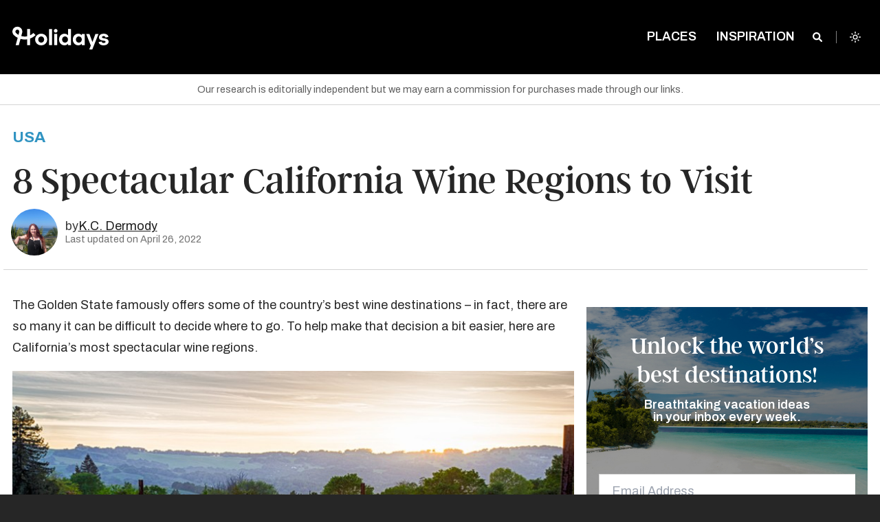

--- FILE ---
content_type: text/html; charset=UTF-8
request_url: https://www.holidays.com/california-wine-regions/
body_size: 33171
content:
<!doctype html>
<html
	class="no-js  scroll-pt-16 scroll-smooth bg-neutral-800 font-archivo leading-normal admin-bar:scroll-pt-24"
	lang="en-US">
<head>
	<meta charset="utf-8">
	<meta name="viewport" content="width=device-width, initial-scale=1.0">

	<script async>document.documentElement.classList.remove('no-js')</script>
	<script>var env = "production"</script>

	<link rel="stylesheet" href="https://fonts.googleapis.com/css2?family=Archivo:ital,wght@0,400;0,600;0,700;1,400&display=fallback">

	
	<style>
		/*
		 * The Typekit service used to deliver this font or fonts for use on websites
		 * is provided by Adobe and is subject to these Terms of Use
		 * http://www.adobe.com/products/eulas/tou_typekit. For font license
		 * information, see the list below.
		 *
		 * argent-cf:
		 *   - http://typekit.com/eulas/00000000000000007735f8a3
		 *   - http://typekit.com/eulas/00000000000000007735f8a7
		 *   - http://typekit.com/eulas/00000000000000007735f8a8
		 *   - http://typekit.com/eulas/00000000000000007736878b
		 *   - http://typekit.com/eulas/000000000000000077368790
		 *   - http://typekit.com/eulas/00000000000000007736878f
		 *
		 * © 2009-2023 Adobe Systems Incorporated. All Rights Reserved.
		 */
		/*{"last_published":"2023-10-12 20:09:16 UTC"}*/

		@font-face {
			font-family:"argent-cf";
			src:url("https://use.typekit.net/af/484e22/00000000000000007735f8a3/30/l?primer=7cdcb44be4a7db8877ffa5c0007b8dd865b3bbc383831fe2ea177f62257a9191&fvd=n7&v=3") format("woff2"),url("https://use.typekit.net/af/484e22/00000000000000007735f8a3/30/d?primer=7cdcb44be4a7db8877ffa5c0007b8dd865b3bbc383831fe2ea177f62257a9191&fvd=n7&v=3") format("woff"),url("https://use.typekit.net/af/484e22/00000000000000007735f8a3/30/a?primer=7cdcb44be4a7db8877ffa5c0007b8dd865b3bbc383831fe2ea177f62257a9191&fvd=n7&v=3") format("opentype");
			font-display:fallback;font-style:normal;font-weight:700;font-stretch:normal;
		}

		@font-face {
			font-family:"argent-cf";
			src:url("https://use.typekit.net/af/3c9f5b/00000000000000007735f8a7/30/l?primer=7cdcb44be4a7db8877ffa5c0007b8dd865b3bbc383831fe2ea177f62257a9191&fvd=n4&v=3") format("woff2"),url("https://use.typekit.net/af/3c9f5b/00000000000000007735f8a7/30/d?primer=7cdcb44be4a7db8877ffa5c0007b8dd865b3bbc383831fe2ea177f62257a9191&fvd=n4&v=3") format("woff"),url("https://use.typekit.net/af/3c9f5b/00000000000000007735f8a7/30/a?primer=7cdcb44be4a7db8877ffa5c0007b8dd865b3bbc383831fe2ea177f62257a9191&fvd=n4&v=3") format("opentype");
			font-display:fallback;font-style:normal;font-weight:400;font-stretch:normal;
		}

		@font-face {
			font-family:"argent-cf";
			src:url("https://use.typekit.net/af/0126af/00000000000000007735f8a8/30/l?primer=7cdcb44be4a7db8877ffa5c0007b8dd865b3bbc383831fe2ea177f62257a9191&fvd=n1&v=3") format("woff2"),url("https://use.typekit.net/af/0126af/00000000000000007735f8a8/30/d?primer=7cdcb44be4a7db8877ffa5c0007b8dd865b3bbc383831fe2ea177f62257a9191&fvd=n1&v=3") format("woff"),url("https://use.typekit.net/af/0126af/00000000000000007735f8a8/30/a?primer=7cdcb44be4a7db8877ffa5c0007b8dd865b3bbc383831fe2ea177f62257a9191&fvd=n1&v=3") format("opentype");
			font-display:fallback;font-style:normal;font-weight:100;font-stretch:normal;
		}

		@font-face {
			font-family:"argent-cf";
			src:url("https://use.typekit.net/af/b8d3b8/00000000000000007736878b/30/l?primer=7cdcb44be4a7db8877ffa5c0007b8dd865b3bbc383831fe2ea177f62257a9191&fvd=i7&v=3") format("woff2"),url("https://use.typekit.net/af/b8d3b8/00000000000000007736878b/30/d?primer=7cdcb44be4a7db8877ffa5c0007b8dd865b3bbc383831fe2ea177f62257a9191&fvd=i7&v=3") format("woff"),url("https://use.typekit.net/af/b8d3b8/00000000000000007736878b/30/a?primer=7cdcb44be4a7db8877ffa5c0007b8dd865b3bbc383831fe2ea177f62257a9191&fvd=i7&v=3") format("opentype");
			font-display:fallback;font-style:italic;font-weight:700;font-stretch:normal;
		}

		@font-face {
			font-family:"argent-cf";
			src:url("https://use.typekit.net/af/a7847e/000000000000000077368790/30/l?primer=7cdcb44be4a7db8877ffa5c0007b8dd865b3bbc383831fe2ea177f62257a9191&fvd=i1&v=3") format("woff2"),url("https://use.typekit.net/af/a7847e/000000000000000077368790/30/d?primer=7cdcb44be4a7db8877ffa5c0007b8dd865b3bbc383831fe2ea177f62257a9191&fvd=i1&v=3") format("woff"),url("https://use.typekit.net/af/a7847e/000000000000000077368790/30/a?primer=7cdcb44be4a7db8877ffa5c0007b8dd865b3bbc383831fe2ea177f62257a9191&fvd=i1&v=3") format("opentype");
			font-display:fallback;font-style:italic;font-weight:100;font-stretch:normal;
		}

		@font-face {
			font-family:"argent-cf";
			src:url("https://use.typekit.net/af/82ab92/00000000000000007736878f/30/l?primer=7cdcb44be4a7db8877ffa5c0007b8dd865b3bbc383831fe2ea177f62257a9191&fvd=i4&v=3") format("woff2"),url("https://use.typekit.net/af/82ab92/00000000000000007736878f/30/d?primer=7cdcb44be4a7db8877ffa5c0007b8dd865b3bbc383831fe2ea177f62257a9191&fvd=i4&v=3") format("woff"),url("https://use.typekit.net/af/82ab92/00000000000000007736878f/30/a?primer=7cdcb44be4a7db8877ffa5c0007b8dd865b3bbc383831fe2ea177f62257a9191&fvd=i4&v=3") format("opentype");
			font-display:fallback;font-style:italic;font-weight:400;font-stretch:normal;
		}

		.tk-argent-cf { font-family: "argent-cf",serif; }
	</style>

	

	
	
	
	<script>
		(function (w,d) {
			w[d] = w[d] || [];
			w[d].push({ 'gtm.start': new Date().getTime(), event: 'gtm.js' });
		})(window, 'dataLayer');
	</script>

	<script async src="https://www.googletagmanager.com/gtag/js?id=GTM-P386F7MC"></script>
	<script>
		function gtag() { dataLayer.push(arguments); }
		gtag('js', new Date());
		gtag('config', 'GTM-P386F7MC');
	</script>

	
			<link rel="canonical" href="https://www.holidays.com/california-wine-regions/"/>
		<meta name="description" content="The Golden State famously offers some of the country&#8217;s best wine destinations &#8211; in fact, there are so many it can be difficult to decide where to go. To help make that decision a bit easier, here are California&#8217;s most spectacular wine regions."/>
		<meta property="og:site_name" content="Holidays"/>
		<meta property="og:title" content="8 of California&#039;s Wine Regions To Sip Your Worries Away "/>
		<meta property="og:description" content="Time to find your favorite blend."/>
		<meta property="og:image" content="www.holidays.com/wp-content/uploads/2016/09/bigstock-Attractive-Vineyard-In-Norther-3311402-1.jpg?resize=1200,628"/>
		<meta property="og:image:type" content="image/jpeg"/>
		<meta property="og:image:width" content="1200"/>
		<meta property="og:image:height" content="628"/>
		<meta property="og:type" content="article"/>
		<meta name="twitter:card" content="summary_large_image"/>
		<meta name="twitter:site" content="Holidays"/>
		<meta name="twitter:title" content="8 of California&#039;s Wine Regions To Sip Your Worries Away "/>
		<meta name="twitter:description" content="Time to find your favorite blend."/>
		<meta name="twitter:image" content="www.holidays.com/wp-content/uploads/2016/09/bigstock-Attractive-Vineyard-In-Norther-3311402-1.jpg?resize=1200,628"/>
		<meta name="twitter:image:width" content="1200"/>
		<meta name="twitter:image:height" content="628"/>
		<meta property="fb:article_style" content="trips">
		<meta property="og:url" content="https://www.holidays.com/california-wine-regions/"/>
	
	
	<link rel="stylesheet" type="text/css" href="https://www.holidays.com/wp-content/themes/sage/public/print.f9255e.css" media="print">

	<title>8 Spectacular California Wine Regions to Visit &#8211; Holidays</title>
<meta name='robots' content='max-image-preview:large' />
<link rel='dns-prefetch' href='//stats.wp.com' />
<link rel="alternate" type="application/rss+xml" title="Holidays &raquo; Feed" href="https://www.holidays.com/feed/" />
<link rel="alternate" type="application/rss+xml" title="Holidays &raquo; Comments Feed" href="https://www.holidays.com/comments/feed/" />
<style id='jetpack-sharing-buttons-style-inline-css'>
.jetpack-sharing-buttons__services-list{display:flex;flex-direction:row;flex-wrap:wrap;gap:0;list-style-type:none;margin:5px;padding:0}.jetpack-sharing-buttons__services-list.has-small-icon-size{font-size:12px}.jetpack-sharing-buttons__services-list.has-normal-icon-size{font-size:16px}.jetpack-sharing-buttons__services-list.has-large-icon-size{font-size:24px}.jetpack-sharing-buttons__services-list.has-huge-icon-size{font-size:36px}@media print{.jetpack-sharing-buttons__services-list{display:none!important}}.editor-styles-wrapper .wp-block-jetpack-sharing-buttons{gap:0;padding-inline-start:0}ul.jetpack-sharing-buttons__services-list.has-background{padding:1.25em 2.375em}
</style>
<style id='global-styles-inline-css'>
:root{--wp--preset--aspect-ratio--square: 1;--wp--preset--aspect-ratio--4-3: 4/3;--wp--preset--aspect-ratio--3-4: 3/4;--wp--preset--aspect-ratio--3-2: 3/2;--wp--preset--aspect-ratio--2-3: 2/3;--wp--preset--aspect-ratio--16-9: 16/9;--wp--preset--aspect-ratio--9-16: 9/16;--wp--preset--color--black: #000000;--wp--preset--color--cyan-bluish-gray: #abb8c3;--wp--preset--color--white: #ffffff;--wp--preset--color--pale-pink: #f78da7;--wp--preset--color--vivid-red: #cf2e2e;--wp--preset--color--luminous-vivid-orange: #ff6900;--wp--preset--color--luminous-vivid-amber: #fcb900;--wp--preset--color--light-green-cyan: #7bdcb5;--wp--preset--color--vivid-green-cyan: #00d084;--wp--preset--color--pale-cyan-blue: #8ed1fc;--wp--preset--color--vivid-cyan-blue: #0693e3;--wp--preset--color--vivid-purple: #9b51e0;--wp--preset--color--primary: #525ddc;--wp--preset--gradient--vivid-cyan-blue-to-vivid-purple: linear-gradient(135deg,rgba(6,147,227,1) 0%,rgb(155,81,224) 100%);--wp--preset--gradient--light-green-cyan-to-vivid-green-cyan: linear-gradient(135deg,rgb(122,220,180) 0%,rgb(0,208,130) 100%);--wp--preset--gradient--luminous-vivid-amber-to-luminous-vivid-orange: linear-gradient(135deg,rgba(252,185,0,1) 0%,rgba(255,105,0,1) 100%);--wp--preset--gradient--luminous-vivid-orange-to-vivid-red: linear-gradient(135deg,rgba(255,105,0,1) 0%,rgb(207,46,46) 100%);--wp--preset--gradient--very-light-gray-to-cyan-bluish-gray: linear-gradient(135deg,rgb(238,238,238) 0%,rgb(169,184,195) 100%);--wp--preset--gradient--cool-to-warm-spectrum: linear-gradient(135deg,rgb(74,234,220) 0%,rgb(151,120,209) 20%,rgb(207,42,186) 40%,rgb(238,44,130) 60%,rgb(251,105,98) 80%,rgb(254,248,76) 100%);--wp--preset--gradient--blush-light-purple: linear-gradient(135deg,rgb(255,206,236) 0%,rgb(152,150,240) 100%);--wp--preset--gradient--blush-bordeaux: linear-gradient(135deg,rgb(254,205,165) 0%,rgb(254,45,45) 50%,rgb(107,0,62) 100%);--wp--preset--gradient--luminous-dusk: linear-gradient(135deg,rgb(255,203,112) 0%,rgb(199,81,192) 50%,rgb(65,88,208) 100%);--wp--preset--gradient--pale-ocean: linear-gradient(135deg,rgb(255,245,203) 0%,rgb(182,227,212) 50%,rgb(51,167,181) 100%);--wp--preset--gradient--electric-grass: linear-gradient(135deg,rgb(202,248,128) 0%,rgb(113,206,126) 100%);--wp--preset--gradient--midnight: linear-gradient(135deg,rgb(2,3,129) 0%,rgb(40,116,252) 100%);--wp--preset--font-size--small: 13px;--wp--preset--font-size--medium: 20px;--wp--preset--font-size--large: 36px;--wp--preset--font-size--x-large: 42px;--wp--preset--spacing--20: 0.44rem;--wp--preset--spacing--30: 0.67rem;--wp--preset--spacing--40: 1rem;--wp--preset--spacing--50: 1.5rem;--wp--preset--spacing--60: 2.25rem;--wp--preset--spacing--70: 3.38rem;--wp--preset--spacing--80: 5.06rem;--wp--preset--shadow--natural: 6px 6px 9px rgba(0, 0, 0, 0.2);--wp--preset--shadow--deep: 12px 12px 50px rgba(0, 0, 0, 0.4);--wp--preset--shadow--sharp: 6px 6px 0px rgba(0, 0, 0, 0.2);--wp--preset--shadow--outlined: 6px 6px 0px -3px rgba(255, 255, 255, 1), 6px 6px rgba(0, 0, 0, 1);--wp--preset--shadow--crisp: 6px 6px 0px rgba(0, 0, 0, 1);}:where(body) { margin: 0; }.wp-site-blocks > .alignleft { float: left; margin-right: 2em; }.wp-site-blocks > .alignright { float: right; margin-left: 2em; }.wp-site-blocks > .aligncenter { justify-content: center; margin-left: auto; margin-right: auto; }:where(.is-layout-flex){gap: 0.5em;}:where(.is-layout-grid){gap: 0.5em;}.is-layout-flow > .alignleft{float: left;margin-inline-start: 0;margin-inline-end: 2em;}.is-layout-flow > .alignright{float: right;margin-inline-start: 2em;margin-inline-end: 0;}.is-layout-flow > .aligncenter{margin-left: auto !important;margin-right: auto !important;}.is-layout-constrained > .alignleft{float: left;margin-inline-start: 0;margin-inline-end: 2em;}.is-layout-constrained > .alignright{float: right;margin-inline-start: 2em;margin-inline-end: 0;}.is-layout-constrained > .aligncenter{margin-left: auto !important;margin-right: auto !important;}.is-layout-constrained > :where(:not(.alignleft):not(.alignright):not(.alignfull)){margin-left: auto !important;margin-right: auto !important;}body .is-layout-flex{display: flex;}.is-layout-flex{flex-wrap: wrap;align-items: center;}.is-layout-flex > :is(*, div){margin: 0;}body .is-layout-grid{display: grid;}.is-layout-grid > :is(*, div){margin: 0;}body{padding-top: 0px;padding-right: 0px;padding-bottom: 0px;padding-left: 0px;}a:where(:not(.wp-element-button)){text-decoration: underline;}:root :where(.wp-element-button, .wp-block-button__link){background-color: #32373c;border-width: 0;color: #fff;font-family: inherit;font-size: inherit;line-height: inherit;padding: calc(0.667em + 2px) calc(1.333em + 2px);text-decoration: none;}.has-black-color{color: var(--wp--preset--color--black) !important;}.has-cyan-bluish-gray-color{color: var(--wp--preset--color--cyan-bluish-gray) !important;}.has-white-color{color: var(--wp--preset--color--white) !important;}.has-pale-pink-color{color: var(--wp--preset--color--pale-pink) !important;}.has-vivid-red-color{color: var(--wp--preset--color--vivid-red) !important;}.has-luminous-vivid-orange-color{color: var(--wp--preset--color--luminous-vivid-orange) !important;}.has-luminous-vivid-amber-color{color: var(--wp--preset--color--luminous-vivid-amber) !important;}.has-light-green-cyan-color{color: var(--wp--preset--color--light-green-cyan) !important;}.has-vivid-green-cyan-color{color: var(--wp--preset--color--vivid-green-cyan) !important;}.has-pale-cyan-blue-color{color: var(--wp--preset--color--pale-cyan-blue) !important;}.has-vivid-cyan-blue-color{color: var(--wp--preset--color--vivid-cyan-blue) !important;}.has-vivid-purple-color{color: var(--wp--preset--color--vivid-purple) !important;}.has-primary-color{color: var(--wp--preset--color--primary) !important;}.has-black-background-color{background-color: var(--wp--preset--color--black) !important;}.has-cyan-bluish-gray-background-color{background-color: var(--wp--preset--color--cyan-bluish-gray) !important;}.has-white-background-color{background-color: var(--wp--preset--color--white) !important;}.has-pale-pink-background-color{background-color: var(--wp--preset--color--pale-pink) !important;}.has-vivid-red-background-color{background-color: var(--wp--preset--color--vivid-red) !important;}.has-luminous-vivid-orange-background-color{background-color: var(--wp--preset--color--luminous-vivid-orange) !important;}.has-luminous-vivid-amber-background-color{background-color: var(--wp--preset--color--luminous-vivid-amber) !important;}.has-light-green-cyan-background-color{background-color: var(--wp--preset--color--light-green-cyan) !important;}.has-vivid-green-cyan-background-color{background-color: var(--wp--preset--color--vivid-green-cyan) !important;}.has-pale-cyan-blue-background-color{background-color: var(--wp--preset--color--pale-cyan-blue) !important;}.has-vivid-cyan-blue-background-color{background-color: var(--wp--preset--color--vivid-cyan-blue) !important;}.has-vivid-purple-background-color{background-color: var(--wp--preset--color--vivid-purple) !important;}.has-primary-background-color{background-color: var(--wp--preset--color--primary) !important;}.has-black-border-color{border-color: var(--wp--preset--color--black) !important;}.has-cyan-bluish-gray-border-color{border-color: var(--wp--preset--color--cyan-bluish-gray) !important;}.has-white-border-color{border-color: var(--wp--preset--color--white) !important;}.has-pale-pink-border-color{border-color: var(--wp--preset--color--pale-pink) !important;}.has-vivid-red-border-color{border-color: var(--wp--preset--color--vivid-red) !important;}.has-luminous-vivid-orange-border-color{border-color: var(--wp--preset--color--luminous-vivid-orange) !important;}.has-luminous-vivid-amber-border-color{border-color: var(--wp--preset--color--luminous-vivid-amber) !important;}.has-light-green-cyan-border-color{border-color: var(--wp--preset--color--light-green-cyan) !important;}.has-vivid-green-cyan-border-color{border-color: var(--wp--preset--color--vivid-green-cyan) !important;}.has-pale-cyan-blue-border-color{border-color: var(--wp--preset--color--pale-cyan-blue) !important;}.has-vivid-cyan-blue-border-color{border-color: var(--wp--preset--color--vivid-cyan-blue) !important;}.has-vivid-purple-border-color{border-color: var(--wp--preset--color--vivid-purple) !important;}.has-primary-border-color{border-color: var(--wp--preset--color--primary) !important;}.has-vivid-cyan-blue-to-vivid-purple-gradient-background{background: var(--wp--preset--gradient--vivid-cyan-blue-to-vivid-purple) !important;}.has-light-green-cyan-to-vivid-green-cyan-gradient-background{background: var(--wp--preset--gradient--light-green-cyan-to-vivid-green-cyan) !important;}.has-luminous-vivid-amber-to-luminous-vivid-orange-gradient-background{background: var(--wp--preset--gradient--luminous-vivid-amber-to-luminous-vivid-orange) !important;}.has-luminous-vivid-orange-to-vivid-red-gradient-background{background: var(--wp--preset--gradient--luminous-vivid-orange-to-vivid-red) !important;}.has-very-light-gray-to-cyan-bluish-gray-gradient-background{background: var(--wp--preset--gradient--very-light-gray-to-cyan-bluish-gray) !important;}.has-cool-to-warm-spectrum-gradient-background{background: var(--wp--preset--gradient--cool-to-warm-spectrum) !important;}.has-blush-light-purple-gradient-background{background: var(--wp--preset--gradient--blush-light-purple) !important;}.has-blush-bordeaux-gradient-background{background: var(--wp--preset--gradient--blush-bordeaux) !important;}.has-luminous-dusk-gradient-background{background: var(--wp--preset--gradient--luminous-dusk) !important;}.has-pale-ocean-gradient-background{background: var(--wp--preset--gradient--pale-ocean) !important;}.has-electric-grass-gradient-background{background: var(--wp--preset--gradient--electric-grass) !important;}.has-midnight-gradient-background{background: var(--wp--preset--gradient--midnight) !important;}.has-small-font-size{font-size: var(--wp--preset--font-size--small) !important;}.has-medium-font-size{font-size: var(--wp--preset--font-size--medium) !important;}.has-large-font-size{font-size: var(--wp--preset--font-size--large) !important;}.has-x-large-font-size{font-size: var(--wp--preset--font-size--x-large) !important;}
:where(.wp-block-post-template.is-layout-flex){gap: 1.25em;}:where(.wp-block-post-template.is-layout-grid){gap: 1.25em;}
:where(.wp-block-columns.is-layout-flex){gap: 2em;}:where(.wp-block-columns.is-layout-grid){gap: 2em;}
:root :where(.wp-block-pullquote){font-size: 1.5em;line-height: 1.6;}
</style>
<link rel='stylesheet' id='app/0-css' href='https://www.holidays.com/wp-content/themes/sage/public/app.4a3f99.css?ver=b39d33ba' media='all' />
<link rel='shortlink' href='https://www.holidays.com/?p=22608' />

<script>
ttdDataLayer = {"destinationState":"CA","destinationCountry":"US","destinationStateLong":"California","pageType":"travel.content","adsDisabled":false};
dataLayer = window.dataLayer || [];
dataLayer.push(ttdDataLayer);
</script>


	<script>
		var contentData = {"contentInternalId":"22608","contentPath":"california-wine-regions","contentTitle":"8 Spectacular California Wine Regions to Visit","contentCategory":"Places"};
		document.addEventListener('intentPathLoaded', function(e) {
			var events = e.detail;
			var intentPath = new events({
				site: { id: 5 },
				content: {"internal_id":"22608","path":"california-wine-regions","title":"8 Spectacular California Wine Regions to Visit","category":"Places","type":"post","page":0}			});
			intentPath.pageview();
			intentPath.listen();
		});
	</script>
		<style>img#wpstats{display:none}</style>
		<link rel="icon" href="https://www.holidays.com/wp-content/themes/sage/public/images/favicon/favicon-32x32.png" sizes="32x32" />
<link rel="icon" href="https://www.holidays.com/wp-content/themes/sage/public/images/favicon/favicon-192x192.png" sizes="192x192" />
<link rel="apple-touch-icon" href="https://www.holidays.com/wp-content/themes/sage/public/images/favicon/favicon-96x96.png" />
<meta name="msapplication-TileImage" content="https://www.holidays.com/wp-content/themes/sage/public/images/favicon/favicon-192x192.png" />
		<script type="application/ld+json">
		{
			"@context": "http://schema.org",
			"@type": "BlogPosting",
			"headline": "8 Spectacular California Wine Regions to Visit",
			"datePublished": "September 29, 2016",
			"dateModified": "April 26, 2022",
						"image":  {
				"@type": "ImageObject",
				"url": "https:\/\/www.holidays.com\/wp-content\/uploads\/2016\/09\/bigstock-Grapes-in-vineyard-86701340-1.jpg"
			}
		}
	</script>
		<script type="application/ld+json">
		{
			"@context": "http://schema.org",
			"@type": "Organization",
			"name": "Holidays",
			"url": "https://www.holidays.com",
			"logo": "https://www.holidays.com/wp-content/themes/sage/public/images/logo.svg"
		}
	</script>
	<style>
		[x-cloak]{display:none!important}
			</style>
</head>

<body class="post-template-default single single-post postid-22608 single-format-standard admin-bar:scroll-pt-24 scroll-pt-16 scroll-smooth bg-white antialiased dark:bg-neutral-800 dark:text-neutral-50 text-neutral-800 california-wine-regions">
			<div
	class="off-canvas fixed top-0 left-0 z-[150] h-full w-[20rem] overflow-y-auto bg-brand-gray-950 px-7 pt-16 pb-0 transition-transform duration-300"
	id="off-canvas" x-data="{ menuOpen: false }" @toggle-menu.window="menuOpen = !menuOpen" @click.outside="menuOpen = false"
	x-cloak x-show="menuOpen" x-transition:enter-start="[transform:translateX(-20rem)]"
	x-transition:enter-end="[transform:translateX(0)]" x-transition:leave-start="[transform:translateX(0)]"
	x-transition:leave-end="[transform:translateX(-20rem)]">
	<button
		class="absolute z-10 text-lg leading-none text-white transition-all duration-300 outline-none cursor-pointer top-9 right-7"
		aria-label="Close Menu" type="button" @click="menuOpen = !menuOpen">
		<span aria-hidden="true">
			<i class="icon-close"></i>
		</span>
	</button>

	<div id="mobile-nav" role="menu" class="p-0 m-0 last-of-type:ul:border-b">
		<ul id="menu-main-menu-future" class="relative p-0 m-0 leading-relaxed list-none vertical menu" data-accordion-menu>
			<li class="menu-item  mb-2 block" role="menuitem">
				<a href="https://www.holidays.com"
					class="px-0 py-2 text-base font-semibold text-white uppercase hover:text-gray-300">Home</a>
			</li>
		</ul>
		<ul id="menu-bottom-menu" class="vertical menu m-0 li:block li:mb-2 a:li:text-white hover:a:li:text-neutral-300 a:li:font-semibold a:li:py-2 a:li:px-0 a:li:text-base a:li:uppercase a:li:outline-none a:[&amp;_li.active]:text-brand-blue-600 a:[&amp;_li.active]:bg-transparent pb-2 border-0 border-solid border-neutral-500"><li id="menu-item-137169" class="menu-item menu-item-type-post_type menu-item-object-page menu-item-137169"><a href="https://www.holidays.com/places/">Places</a></li>
<li id="menu-item-103597" class="menu-item menu-item-type-taxonomy menu-item-object-category menu-item-103597"><a href="https://www.holidays.com/category/hotels-and-resorts/">Hotels &amp; Resorts</a></li>
</ul>
	</div>
	<div><ul id="menu-secondary-menu" class="vertical menu m-0 li:block li:mb-2 a:li:text-white hover:a:li:text-neutral-300 a:li:font-semibold a:li:py-2 a:li:px-0 a:li:text-base a:li:uppercase a:li:outline-none a:[&amp;_li.active]:text-brand-blue-600 a:[&amp;_li.active]:bg-transparent pt-4 li:mb-[0.375rem] a:li:text-sm" data-accordion-menu><li id="menu-item-41217" class="menu-item menu-item-type-post_type menu-item-object-page menu-item-41217"><a href="https://www.holidays.com/about/">About Us</a></li>
<li id="menu-item-73786" class="menu-item menu-item-type-post_type menu-item-object-page menu-item-73786"><a href="https://www.holidays.com/ambassadors/">Ambassadors</a></li>
<li id="menu-item-37276" class="menu-item menu-item-type-post_type menu-item-object-page menu-item-37276"><a href="https://www.holidays.com/contact-us/">Contact</a></li>
<li id="menu-item-37279" class="menu-item menu-item-type-post_type menu-item-object-page menu-item-37279"><a href="https://www.holidays.com/privacy-policy/">Privacy Policy</a></li>
<li id="menu-item-37277" class="menu-item menu-item-type-post_type menu-item-object-page menu-item-37277"><a href="https://www.holidays.com/terms-use/">Terms of Use</a></li>
</ul></div>
	<ul class="flex justify-center p-0 m-0 mt-8 list-none">
					<li class="z-10 inline-block mr-3">
	<a href="https://www.facebook.com/TripsToDiscover/" target="_blank"
		class="TripsToDiscover cursor-pointer text-[2rem] text-white opacity-60 hover:text-white hover:opacity-100"
		title="TripsToDiscover">
		<i class="icon-facebook-o"></i>
	</a>
</li>
					<li class="z-10 inline-block mr-3">
	<a href="https://twitter.com/tripstodiscover/" target="_blank"
		class="@tripstodiscover cursor-pointer text-[2rem] text-white opacity-60 hover:text-white hover:opacity-100"
		title="@tripstodiscover">
		<i class="icon-twitter-o"></i>
	</a>
</li>
					<li class="z-10 inline-block mr-3">
	<a href="https://www.pinterest.com/tripstodiscover/" target="_blank"
		class="tripstodiscover cursor-pointer text-[2rem] text-white opacity-60 hover:text-white hover:opacity-100"
		title="Tripstodiscover">
		<i class="icon-pinterest-o"></i>
	</a>
</li>
					<li class="z-10 inline-block mr-3">
	<a href="https://www.youtube.com/channel/UCjW-j8MWjNxgo9Yw1Z55Reg" target="_blank"
		class="Holidays cursor-pointer text-[2rem] text-white opacity-60 hover:text-white hover:opacity-100"
		title="Holidays">
		<i class="icon-youtube-o"></i>
	</a>
</li>
					<li class="z-10 inline-block mr-3">
	<a href="https://www.instagram.com/tripstodiscover/" target="_blank"
		class="@tripstodiscover cursor-pointer text-[2rem] text-white opacity-60 hover:text-white hover:opacity-100"
		title="@tripstodiscover">
		<i class="icon-instagram-o"></i>
	</a>
</li>
			</ul>
</div>
	<script>
	const nonHomepageTopBarClasses = ['.is-stuck', '.single', '.category', '.page-template-default',
		'page-template-page-full-width-feature', '.search', '.author', '.page-template-page-landing', '.blog'
	];

	function topBarData() {
		return {
			activeMenu: '',
			searchEnabled: false,
			hasLoaded: false,
			adminBarShowing: false,
			aboveScrollThreshold: true,
			aboveLargeScrollThreshold: true,
			get placesOpen() {
				return 'places' === this.activeMenu
			},
			get categoriesOpen() {
				return 'categories' === this.activeMenu
			},
			handleOutsideClick() {
				this.searchEnabled = false;
				this.activeMenu = '';
			},
			init() {
				this.$nextTick(() => {
					this.hasLoaded = true;
				})
				this.adminBarShowing = document.querySelector('#wpadminbar') !== null;
				Alpine.effect(() => {
					const lastYPos = this.$store.scrollTracking.lastYPos;
					this.aboveScrollThreshold = lastYPos > 60;
					this.aboveLargeScrollThreshold = lastYPos > 200;
				});
			},
		}
	}
</script>

<header class="absolute top-0 left-0 z-[100] w-full">
	<div class="fixed top-0 w-full h-24 mt-0 duration-300 ease-in bg-opacity-100 dark:bg-opacity-100 sm:h-16 md:h-24 top-bar bg-brand-black ul:bg-transparent"
		:class="{
		    'transition-all': hasLoaded,
		    'transition-none': !hasLoaded,
		    'bg-opacity-0 dark:bg-opacity-0': false && !aboveScrollThreshold,
		    'dark:bg-opacity-100 bg-opacity-100 ': false && aboveScrollThreshold,
				'md:h-16': aboveScrollThreshold,
		    'top-[46px] md:top-[32px]': adminBarShowing
		}"
		id="top-bar-menu" x-data="topBarData()"
		x-effect="
			if (searchEnabled) activeMenu = ''
		"
		@hover:menu-item="
			activeMenu = activeMenu !== $event.detail.item ? $event.detail.item : ''
			searchEnabled = false
		"
		@click.outside="handleOutsideClick()">

		<div class="max-w-6xl mx-auto absolute top-0 left-0 right-0">
			<div class="lm-fixed flex flex-row flex-wrap items-start justify-end w-full gap-0 px-4 pt-4 duration-300 ease-in sm:flex-nowrap md:justify-between md:py-8"
			:class="{
				'transition-all': hasLoaded,
				'transition-none': !hasLoaded,
				'md:py-4': aboveScrollThreshold,
			}"
			>

				
				<div class="lm-logo flex flex-col justify-center h-9 w-full md:w-[27.55rem]">
						<a href="https://www.holidays.com/" class="max-w-[20rem] no-underline bg-transparent cursor-pointer h-9 text-brand-blue-500" :class="!false || !aboveScrollThreshold ? '' : 'w-[17rem]'">
							<?xml version="1.0" encoding="UTF-8"?>
<svg xmlns="" width="140px" id="Layer_1" data-name="Layer 1" xmlns="http://www.w3.org/2000/svg" viewBox="0 0 1185.5 308.11">
  <defs>
    <style>
      .cls-1 {
        fill: #fff;
      }
    </style>
  </defs>
  <path class="cls-1" d="M259.55,102.62c-11.89,11.89-25.77,21.85-41.1,29.29V54.12h-37.03v90.23c-9.59,1.89-19.48,2.89-29.62,2.89-14.74,0-28.95-2.07-42.43-6l10.66-39.84c1.37-5.07,2.15-10.33,2.15-15.81,0-33.73-27.36-61.09-61.09-61.09S0,51.86,0,85.59C0,102.47,6.85,117.73,17.88,128.8c13.81,13.81,29.77,25.51,47.28,34.51l-24.33,90.75h38.32l20.62-77.01c16.51,4.7,33.99,7.22,52.02,7.22,10.07,0,19.96-.78,29.62-2.3v72.09h37.03v-81.86c25.47-9.59,48.36-24.51,67.28-43.39l-26.18-26.18ZM84.31,91.81l-9.29,34.69c-11.33-6.63-21.73-14.66-30.95-23.88-4.33-4.37-7.03-10.4-7.03-17.03,0-13.29,10.77-24.07,24.07-24.07s24.07,10.77,24.07,24.07c0,2.15-.3,4.22-.85,6.22Z"/>
  <path class="cls-1" d="M392.61,121.35c-11.35-6.3-23.96-9.46-37.84-9.46s-26.49,3.16-37.84,9.46c-11.35,6.31-20.32,15-26.89,26.08-6.58,11.08-9.87,23.29-9.87,36.62s3.29,25.86,9.87,37.03c6.57,11.18,15.54,19.91,26.89,26.22,11.35,6.31,23.96,9.46,37.84,9.46s26.49-3.15,37.84-9.46c11.35-6.3,20.31-15.04,26.89-26.22,6.57-11.17,9.86-23.51,9.86-37.03s-3.29-25.54-9.86-36.62c-6.58-11.08-15.54-19.77-26.89-26.08ZM386.25,203.92c-3.15,5.86-7.48,10.45-12.97,13.78-5.5,3.34-11.67,5-18.51,5s-13.02-1.66-18.52-5c-5.5-3.33-9.82-7.93-12.97-13.78-3.15-5.85-4.73-12.39-4.73-19.59s1.58-13.74,4.73-19.59c3.15-5.85,7.47-10.45,12.97-13.78,5.49-3.33,11.67-5,18.52-5s13.01,1.67,18.51,5c5.49,3.34,9.82,7.93,12.97,13.78,3.15,5.86,4.73,12.39,4.73,19.59s-1.58,13.74-4.73,19.59Z"/>
  <rect class="cls-1" x="451.58" y="54.06" width="37.03" height="200"/>
  <rect class="cls-1" x="514.89" y="114.6" width="37.03" height="139.46"/>
  <path class="cls-1" d="M533.27,53.51c-6.13,0-11.35,2.21-15.68,6.62-4.33,4.42-6.49,9.69-6.49,15.81s2.16,11.18,6.49,15.68c4.32,4.51,9.55,6.76,15.68,6.76s11.66-2.25,16.08-6.76c4.41-4.5,6.62-9.73,6.62-15.68s-2.21-11.39-6.62-15.81c-4.42-4.41-9.77-6.62-16.08-6.62Z"/>
  <path class="cls-1" d="M684.95,130.85c-3.34-3.67-7.06-6.9-11.22-9.63-9.46-6.22-20.4-9.33-32.84-9.33s-23.52,3.16-33.78,9.46c-10.27,6.31-18.34,15-24.19,26.08-5.86,11.08-8.79,23.29-8.79,36.62s2.93,25.81,8.79,36.89c5.85,11.08,13.92,19.82,24.19,26.22s21.53,9.59,33.78,9.59,23.38-3.15,32.84-9.46c4.16-2.77,7.88-6.02,11.22-9.7v16.45h37.03V54.06h-37.03v76.79ZM680.22,203.92c-3.15,5.86-7.48,10.45-12.97,13.78-5.5,3.34-11.67,5-18.51,5s-13.02-1.66-18.52-5c-5.5-3.33-9.82-7.93-12.97-13.78-3.15-5.85-4.73-12.39-4.73-19.59s1.58-13.74,4.73-19.59c3.15-5.85,7.47-10.45,12.97-13.78,5.49-3.33,11.67-5,18.52-5s13.01,1.67,18.51,5c5.49,3.34,9.82,7.93,12.97,13.78,3.15,5.86,4.73,12.39,4.73,19.59s-1.58,13.74-4.73,19.59Z"/>
  <path class="cls-1" d="M855,130.85c-3.34-3.67-7.06-6.9-11.22-9.63-9.46-6.22-20.4-9.33-32.84-9.33s-23.52,3.16-33.78,9.46c-10.27,6.31-18.34,15-24.19,26.08-5.86,11.08-8.79,23.29-8.79,36.62s2.93,25.81,8.79,36.89c5.85,11.08,13.92,19.82,24.19,26.22,10.27,6.4,21.53,9.59,33.78,9.59s23.38-3.15,32.84-9.46c4.16-2.77,7.88-6.02,11.22-9.7v16.45h37.03V114.6h-37.03v16.25ZM850.27,203.92c-3.15,5.86-7.48,10.45-12.97,13.78-5.5,3.34-11.67,5-18.51,5s-13.02-1.66-18.52-5c-5.5-3.33-9.82-7.93-12.97-13.78-3.15-5.85-4.73-12.39-4.73-19.59s1.58-13.74,4.73-19.59c3.15-5.85,7.47-10.45,12.97-13.78,5.49-3.33,11.67-5,18.52-5s13.01,1.67,18.51,5c5.49,3.34,9.82,7.93,12.97,13.78,3.15,5.86,4.73,12.39,4.73,19.59s-1.58,13.74-4.73,19.59Z"/>
  <polygon class="cls-1" points="986.08 216.22 949.06 114.6 909.06 114.6 966.08 259.19 946.63 308.11 984.46 308.11 1060.95 114.6 1023.11 114.6 986.08 216.22"/>
  <path class="cls-1" d="M1107.12,222.57c4.14,3.15,9.73,4.73,16.75,4.73s13.01-1.39,17.43-4.19c4.41-2.79,6.62-6.17,6.62-10.14,0-3.24-1.22-5.85-3.65-7.84-2.43-1.98-5.58-3.47-9.46-4.46-3.87-.99-9.14-1.94-15.81-2.84-10.99-1.8-19.91-3.78-26.76-5.95-6.85-2.16-12.84-6.08-17.97-11.76-5.13-5.68-7.7-13.74-7.7-24.19,0-8.29,2.47-15.81,7.43-22.57,4.95-6.76,11.85-12.03,20.68-15.81,8.83-3.78,18.56-5.68,29.19-5.68,16.58,0,30.23,3.61,40.95,10.81,10.72,7.21,17.07,17.03,19.06,29.46l-37.03,7.84c-.9-6.3-3.34-10.99-7.3-14.05-3.96-3.06-9.19-4.59-15.68-4.59-5.77,0-10.54,1.22-14.32,3.65-3.78,2.43-5.68,5.54-5.68,9.33,0,3.43,1.26,6.13,3.78,8.11,2.52,1.98,5.68,3.42,9.46,4.32,3.78.9,9.19,1.99,16.22,3.24,10.63,1.8,19.46,3.87,26.49,6.21,7.02,2.34,13.06,6.35,18.11,12.03,5.04,5.68,7.57,13.74,7.57,24.19,0,8.29-2.75,15.81-8.24,22.57-5.5,6.76-12.93,12.07-22.3,15.95-9.37,3.87-19.73,5.81-31.08,5.81s-21.4-1.62-30.13-4.87c-8.74-3.24-15.81-7.93-21.21-14.05-5.41-6.12-8.74-13.24-10-21.35l37.03-7.84c.9,6.13,3.42,10.77,7.57,13.92Z"/>
</svg>						</a>
				</div>

				<div class="lm-nav relative flex flex-row items-center justify-between w-full sm:justify-end md:w-auto">
					<div class="pl-1 md:pl-0" id="desktop-nav">
						<ul id="main-menu" role="menu" class="flex items-center bg-transparent m-0 p-0 list-none relative a:relative a:p-1 a:text-white hover:a:text-brand-blue-100 hover:a:bg-transparent a:px-2 a:py-2 a:font-bold a:text-base a:uppercase [&amp;_li.active]:relative [&amp;.active]:bg-transparent li:hidden" data-responsive-menu="accordion medium-dropdown" data-close-on-click-inside="false">
            <li x-data class="places-menu span:relative span:px-0 span:text-white span:hover:bg-transparent span:font-semibold span:text-base span:uppercase span:py-[0.625rem] span:px-[0.8125rem] span:h-9 span:cursor-pointer  menu-item menu-item-type-custom !block" role="menuitem"
            	@mouseenter="window.innerWidth > 768 ? $dispatch('hover:menu-item', {item: 'places'}) : null"
							@click="window.innerWidth <= 768 ? $dispatch('hover:menu-item', {item: 'places'}) : null"
      			>
                <span>Places</span=>
            </li>
            <li x-data class="categories-menu span:relative span:px-0 span:text-white span:hover:bg-transparent span:font-semibold span:text-base span:uppercase span:py-[0.625rem] span:px-[0.8125rem] span:h-9 span:cursor-pointer  menu-item menu-item-type-custom !block" role="menuitem"
            	@mouseenter="window.innerWidth > 768 ? $dispatch('hover:menu-item', {item: 'categories'}) : null"
							@click="window.innerWidth <= 768 ? $dispatch('hover:menu-item', {item: 'categories'}) : null"
            >
                <span>Inspiration</span>
            </li>
        </ul>
					</div>

					<div class="flex flex-row items-center content-center justify-center">
						<button
						class="relative p-0 m-0 text-base leading-none text-white bg-transparent cursor-pointer search-button outline-0 hover:bg-transparent hover:text-neutral-100"
						aria-label="Search" x-ref="searchButton" :class="{ active: searchEnabled }"
						@click="searchEnabled = !searchEnabled">
							<div class="flex items-center justify-center w-8 h-8 rounded-full hover:bg-brand-white/30">
								<svg xmlns="" width="18" height="18" viewBox="0 0 18 18" fill="none" xmlns="http://www.w3.org/2000/svg">
<path d="M15.6919 14.1347C16.1027 14.572 16.1027 15.2552 15.6919 15.6925C15.2538 16.1025 14.5692 16.1025 14.1311 15.6925L10.8724 12.4129C11.4748 12.0029 11.9951 11.4837 12.4059 10.8551L15.6919 14.1347Z" fill="var(--icon-color-one)"/>
<path d="M7.66846 2C10.8176 2 13.3643 4.56906 13.3643 7.68472C13.3643 10.8277 10.7902 13.3694 7.66846 13.3694C4.5467 13.3694 2 10.8277 2 7.68472C2 4.56906 4.5467 2 7.66846 2ZM7.66846 11.183C9.61271 11.183 11.1736 9.62518 11.1736 7.68472C11.1736 5.7716 9.58533 4.18643 7.66846 4.18643C5.72421 4.18643 4.16333 5.7716 4.16333 7.68472C4.16333 9.62518 5.72421 11.183 7.66846 11.183Z" fill="var(--icon-color-two)"/>
</svg>							</div>
						</button>
						<div class="h-4 w-[1px] mx-1 md:mx-2 block border-r border-brand-white/50"></div>
						<script>
	document.documentElement.classList.toggle(
		'dark',
		localStorage.theme === 'dark' ||
		(
			!('theme' in localStorage) && window.matchMedia('(prefers-color-scheme: dark)').matches
		)
	)
	window
		.matchMedia('(prefers-color-scheme: dark)')
		.addEventListener('change', ({
			matches
		}) => {
			localStorage.removeItem('theme')
			document.documentElement.classList.toggle('dark', matches)
		})
</script>
<div class="flex justify-center">
	<div x-data="{
    open: false,
    choices: {
        Light: 'light',
        Dark: 'dark',
        System: 'system',
    },
    pref: 'system',
    systemDark: false,
    get dark() {
        return this.pref === 'dark' || (this.pref === 'system' && this.systemDark)
    },
    setSystemDark() {
        this.systemDark = window.matchMedia('(prefers-color-scheme: dark)').matches
    },
    init() {
        this.pref = localStorage.theme || 'system'
        this.setSystemDark()
        
        window.matchMedia('(prefers-color-scheme: dark)').addEventListener('change', this.setSystemDark.bind(this))
        this.$watch('dark', dark => document.documentElement.classList.toggle('dark', dark))
        this.$watch('pref', value => {
            if (value !== 'system') {
                localStorage.theme = value
            } else {
                localStorage.removeItem('theme')
            }
        })
    },
}"  @keydown.escape.prevent.stop="open = false; $refs.button.focus()"
		 @focusin.window="if (! $refs.panel.contains($event.target)) open = false"
		x-id="['dropdown-button']" class="relative">
		<!-- Button -->
		<button x-ref="button" @click="open = !open" :aria-expanded="open" :aria-controls="$id('dropdown-button')"
			type="button" class="flex items-center gap-2 text-base md:text-lg" aria-label="Change site color scheme">
			<div class="flex items-center justify-center w-8 h-8 rounded-full hover:bg-brand-white/30">
				<svg xmlns="" class="fill-brand-white" width="18" height="18" viewBox="0 0 18 18" fill="none" xmlns="http://www.w3.org/2000/svg">
<path d="M9 11.1818C9.60606 11.1818 10.1212 10.9697 10.5455 10.5455C10.9697 10.1212 11.1818 9.60606 11.1818 9C11.1818 8.39394 10.9697 7.87879 10.5455 7.45455C10.1212 7.0303 9.60606 6.81818 9 6.81818C8.39394 6.81818 7.87879 7.0303 7.45455 7.45455C7.0303 7.87879 6.81818 8.39394 6.81818 9C6.81818 9.60606 7.0303 10.1212 7.45455 10.5455C7.87879 10.9697 8.39394 11.1818 9 11.1818ZM9 12.6364C7.99394 12.6364 7.13636 12.2818 6.42727 11.5727C5.71818 10.8636 5.36364 10.0061 5.36364 9C5.36364 7.99394 5.71818 7.13636 6.42727 6.42727C7.13636 5.71818 7.99394 5.36364 9 5.36364C10.0061 5.36364 10.8636 5.71818 11.5727 6.42727C12.2818 7.13636 12.6364 7.99394 12.6364 9C12.6364 10.0061 12.2818 10.8636 11.5727 11.5727C10.8636 12.2818 10.0061 12.6364 9 12.6364ZM1.72727 9.72727C1.52121 9.72727 1.34848 9.65758 1.20909 9.51818C1.0697 9.37879 1 9.20606 1 9C1 8.79394 1.0697 8.62121 1.20909 8.48182C1.34848 8.34242 1.52121 8.27273 1.72727 8.27273H3.18182C3.38788 8.27273 3.56061 8.34242 3.7 8.48182C3.83939 8.62121 3.90909 8.79394 3.90909 9C3.90909 9.20606 3.83939 9.37879 3.7 9.51818C3.56061 9.65758 3.38788 9.72727 3.18182 9.72727H1.72727ZM14.8182 9.72727C14.6121 9.72727 14.4394 9.65758 14.3 9.51818C14.1606 9.37879 14.0909 9.20606 14.0909 9C14.0909 8.79394 14.1606 8.62121 14.3 8.48182C14.4394 8.34242 14.6121 8.27273 14.8182 8.27273H16.2727C16.4788 8.27273 16.6515 8.34242 16.7909 8.48182C16.9303 8.62121 17 8.79394 17 9C17 9.20606 16.9303 9.37879 16.7909 9.51818C16.6515 9.65758 16.4788 9.72727 16.2727 9.72727H14.8182ZM9 3.90909C8.79394 3.90909 8.62121 3.83939 8.48182 3.7C8.34242 3.56061 8.27273 3.38788 8.27273 3.18182V1.72727C8.27273 1.52121 8.34242 1.34848 8.48182 1.20909C8.62121 1.0697 8.79394 1 9 1C9.20606 1 9.37879 1.0697 9.51818 1.20909C9.65758 1.34848 9.72727 1.52121 9.72727 1.72727V3.18182C9.72727 3.38788 9.65758 3.56061 9.51818 3.7C9.37879 3.83939 9.20606 3.90909 9 3.90909ZM9 17C8.79394 17 8.62121 16.9303 8.48182 16.7909C8.34242 16.6515 8.27273 16.4788 8.27273 16.2727V14.8182C8.27273 14.6121 8.34242 14.4394 8.48182 14.3C8.62121 14.1606 8.79394 14.0909 9 14.0909C9.20606 14.0909 9.37879 14.1606 9.51818 14.3C9.65758 14.4394 9.72727 14.6121 9.72727 14.8182V16.2727C9.72727 16.4788 9.65758 16.6515 9.51818 16.7909C9.37879 16.9303 9.20606 17 9 17ZM4.38182 5.4L3.6 4.63636C3.45455 4.50303 3.38485 4.33333 3.39091 4.12727C3.39697 3.92121 3.46667 3.74545 3.6 3.6C3.74545 3.45455 3.92121 3.38182 4.12727 3.38182C4.33333 3.38182 4.50303 3.45455 4.63636 3.6L5.4 4.38182C5.53333 4.52727 5.6 4.69697 5.6 4.89091C5.6 5.08485 5.53333 5.25455 5.4 5.4C5.26667 5.54545 5.1 5.61515 4.9 5.60909C4.7 5.60303 4.52727 5.53333 4.38182 5.4ZM13.3636 14.4L12.6 13.6182C12.4667 13.4727 12.4 13.3 12.4 13.1C12.4 12.9 12.4667 12.7333 12.6 12.6C12.7333 12.4545 12.9 12.3848 13.1 12.3909C13.3 12.397 13.4727 12.4667 13.6182 12.6L14.4 13.3636C14.5455 13.497 14.6152 13.6667 14.6091 13.8727C14.603 14.0788 14.5333 14.2545 14.4 14.4C14.2545 14.5455 14.0788 14.6182 13.8727 14.6182C13.6667 14.6182 13.497 14.5455 13.3636 14.4ZM12.6 5.4C12.4545 5.26667 12.3848 5.1 12.3909 4.9C12.397 4.7 12.4667 4.52727 12.6 4.38182L13.3636 3.6C13.497 3.45455 13.6667 3.38485 13.8727 3.39091C14.0788 3.39697 14.2545 3.46667 14.4 3.6C14.5455 3.74545 14.6182 3.92121 14.6182 4.12727C14.6182 4.33333 14.5455 4.50303 14.4 4.63636L13.6182 5.4C13.4727 5.53333 13.303 5.6 13.1091 5.6C12.9152 5.6 12.7455 5.53333 12.6 5.4ZM3.6 14.4C3.45455 14.2545 3.38182 14.0788 3.38182 13.8727C3.38182 13.6667 3.45455 13.497 3.6 13.3636L4.38182 12.6C4.52727 12.4667 4.7 12.4 4.9 12.4C5.1 12.4 5.26667 12.4667 5.4 12.6C5.54545 12.7333 5.61515 12.9 5.60909 13.1C5.60303 13.3 5.53333 13.4727 5.4 13.6182L4.63636 14.4C4.50303 14.5455 4.33333 14.6152 4.12727 14.6091C3.92121 14.603 3.74545 14.5333 3.6 14.4Z" fill="--icon-color-one"/>
</svg>			</div>
		</button>

		<!-- Panel -->
		<div x-ref="panel" x-show="open" x-transition.origin.top.left @click.outside="open = false"
			:id="$id('dropdown-button')" x-cloak
			class="absolute right-0 z-30 flex flex-col w-32 gap-1 p-1 mt-1 shadow-md group/themer-icon rounded-2xl bg-brand-gray-800">

			<a href="#" @click.prevent="open = false; pref = 'light'"
				class="flex items-center justify-between w-full gap-2 px-3 py-2 text-sm text-left border-2 group rounded-3xl border-brand-gray-900 text-brand-gray-300 hover:border-brand-gray-500"
				:class="{ '!border-brand-blue-300 bg-brand-gray-800 text-brand-blue-50 svg:fill-brand-gray-300': pref == 'light' }">
				<span class="text-base font-bold">Light</span>
				<div class="flex items-center justify-center w-4 h-4 rounded-full">
					<svg xmlns="" class="fill-brand-gray-500" width="18" height="18" viewBox="0 0 18 18" fill="none" xmlns="http://www.w3.org/2000/svg">
<path d="M9 11.1818C9.60606 11.1818 10.1212 10.9697 10.5455 10.5455C10.9697 10.1212 11.1818 9.60606 11.1818 9C11.1818 8.39394 10.9697 7.87879 10.5455 7.45455C10.1212 7.0303 9.60606 6.81818 9 6.81818C8.39394 6.81818 7.87879 7.0303 7.45455 7.45455C7.0303 7.87879 6.81818 8.39394 6.81818 9C6.81818 9.60606 7.0303 10.1212 7.45455 10.5455C7.87879 10.9697 8.39394 11.1818 9 11.1818ZM9 12.6364C7.99394 12.6364 7.13636 12.2818 6.42727 11.5727C5.71818 10.8636 5.36364 10.0061 5.36364 9C5.36364 7.99394 5.71818 7.13636 6.42727 6.42727C7.13636 5.71818 7.99394 5.36364 9 5.36364C10.0061 5.36364 10.8636 5.71818 11.5727 6.42727C12.2818 7.13636 12.6364 7.99394 12.6364 9C12.6364 10.0061 12.2818 10.8636 11.5727 11.5727C10.8636 12.2818 10.0061 12.6364 9 12.6364ZM1.72727 9.72727C1.52121 9.72727 1.34848 9.65758 1.20909 9.51818C1.0697 9.37879 1 9.20606 1 9C1 8.79394 1.0697 8.62121 1.20909 8.48182C1.34848 8.34242 1.52121 8.27273 1.72727 8.27273H3.18182C3.38788 8.27273 3.56061 8.34242 3.7 8.48182C3.83939 8.62121 3.90909 8.79394 3.90909 9C3.90909 9.20606 3.83939 9.37879 3.7 9.51818C3.56061 9.65758 3.38788 9.72727 3.18182 9.72727H1.72727ZM14.8182 9.72727C14.6121 9.72727 14.4394 9.65758 14.3 9.51818C14.1606 9.37879 14.0909 9.20606 14.0909 9C14.0909 8.79394 14.1606 8.62121 14.3 8.48182C14.4394 8.34242 14.6121 8.27273 14.8182 8.27273H16.2727C16.4788 8.27273 16.6515 8.34242 16.7909 8.48182C16.9303 8.62121 17 8.79394 17 9C17 9.20606 16.9303 9.37879 16.7909 9.51818C16.6515 9.65758 16.4788 9.72727 16.2727 9.72727H14.8182ZM9 3.90909C8.79394 3.90909 8.62121 3.83939 8.48182 3.7C8.34242 3.56061 8.27273 3.38788 8.27273 3.18182V1.72727C8.27273 1.52121 8.34242 1.34848 8.48182 1.20909C8.62121 1.0697 8.79394 1 9 1C9.20606 1 9.37879 1.0697 9.51818 1.20909C9.65758 1.34848 9.72727 1.52121 9.72727 1.72727V3.18182C9.72727 3.38788 9.65758 3.56061 9.51818 3.7C9.37879 3.83939 9.20606 3.90909 9 3.90909ZM9 17C8.79394 17 8.62121 16.9303 8.48182 16.7909C8.34242 16.6515 8.27273 16.4788 8.27273 16.2727V14.8182C8.27273 14.6121 8.34242 14.4394 8.48182 14.3C8.62121 14.1606 8.79394 14.0909 9 14.0909C9.20606 14.0909 9.37879 14.1606 9.51818 14.3C9.65758 14.4394 9.72727 14.6121 9.72727 14.8182V16.2727C9.72727 16.4788 9.65758 16.6515 9.51818 16.7909C9.37879 16.9303 9.20606 17 9 17ZM4.38182 5.4L3.6 4.63636C3.45455 4.50303 3.38485 4.33333 3.39091 4.12727C3.39697 3.92121 3.46667 3.74545 3.6 3.6C3.74545 3.45455 3.92121 3.38182 4.12727 3.38182C4.33333 3.38182 4.50303 3.45455 4.63636 3.6L5.4 4.38182C5.53333 4.52727 5.6 4.69697 5.6 4.89091C5.6 5.08485 5.53333 5.25455 5.4 5.4C5.26667 5.54545 5.1 5.61515 4.9 5.60909C4.7 5.60303 4.52727 5.53333 4.38182 5.4ZM13.3636 14.4L12.6 13.6182C12.4667 13.4727 12.4 13.3 12.4 13.1C12.4 12.9 12.4667 12.7333 12.6 12.6C12.7333 12.4545 12.9 12.3848 13.1 12.3909C13.3 12.397 13.4727 12.4667 13.6182 12.6L14.4 13.3636C14.5455 13.497 14.6152 13.6667 14.6091 13.8727C14.603 14.0788 14.5333 14.2545 14.4 14.4C14.2545 14.5455 14.0788 14.6182 13.8727 14.6182C13.6667 14.6182 13.497 14.5455 13.3636 14.4ZM12.6 5.4C12.4545 5.26667 12.3848 5.1 12.3909 4.9C12.397 4.7 12.4667 4.52727 12.6 4.38182L13.3636 3.6C13.497 3.45455 13.6667 3.38485 13.8727 3.39091C14.0788 3.39697 14.2545 3.46667 14.4 3.6C14.5455 3.74545 14.6182 3.92121 14.6182 4.12727C14.6182 4.33333 14.5455 4.50303 14.4 4.63636L13.6182 5.4C13.4727 5.53333 13.303 5.6 13.1091 5.6C12.9152 5.6 12.7455 5.53333 12.6 5.4ZM3.6 14.4C3.45455 14.2545 3.38182 14.0788 3.38182 13.8727C3.38182 13.6667 3.45455 13.497 3.6 13.3636L4.38182 12.6C4.52727 12.4667 4.7 12.4 4.9 12.4C5.1 12.4 5.26667 12.4667 5.4 12.6C5.54545 12.7333 5.61515 12.9 5.60909 13.1C5.60303 13.3 5.53333 13.4727 5.4 13.6182L4.63636 14.4C4.50303 14.5455 4.33333 14.6152 4.12727 14.6091C3.92121 14.603 3.74545 14.5333 3.6 14.4Z" fill="--icon-color-one"/>
</svg>				</div>
			</a>
			<a href="#" @click.prevent="open = false; pref = 'dark'"
				class="flex items-center justify-between w-full gap-2 px-3 py-2 text-sm text-left border-2 group rounded-3xl border-brand-gray-900 text-brand-gray-300 hover:border-brand-gray-500"
				:class="{ '!border-brand-blue-300 bg-brand-gray-800 text-brand-blue-50 svg:fill-brand-gray-500': pref == 'dark' }">
				<span class="text-base font-bold">Dark</span>
				<div class="flex items-center justify-center w-4 h-4 rounded-full">
					<svg xmlns="" class="fill-brand-gray-500" width="18" height="18" viewBox="0 0 18 18" fill="none" xmlns="http://www.w3.org/2000/svg">
<path d="M9 15C7.33333 15 5.91667 14.4167 4.75 13.25C3.58333 12.0833 3 10.6667 3 9C3 7.33333 3.58333 5.91667 4.75 4.75C5.91667 3.58333 7.33333 3 9 3C9.15556 3 9.30833 3.00556 9.45833 3.01667C9.60833 3.02778 9.75556 3.04444 9.9 3.06667C9.44444 3.38889 9.08056 3.80833 8.80833 4.325C8.53611 4.84167 8.4 5.4 8.4 6C8.4 7 8.75 7.85 9.45 8.55C10.15 9.25 11 9.6 12 9.6C12.6111 9.6 13.1722 9.46389 13.6833 9.19167C14.1944 8.91944 14.6111 8.55556 14.9333 8.1C14.9556 8.24444 14.9722 8.39167 14.9833 8.54167C14.9944 8.69167 15 8.84444 15 9C15 10.6667 14.4167 12.0833 13.25 13.25C12.0833 14.4167 10.6667 15 9 15ZM9 13.6667C9.97778 13.6667 10.8556 13.3972 11.6333 12.8583C12.4111 12.3194 12.9778 11.6167 13.3333 10.75C13.1111 10.8056 12.8889 10.85 12.6667 10.8833C12.4444 10.9167 12.2222 10.9333 12 10.9333C10.6333 10.9333 9.46944 10.4528 8.50833 9.49167C7.54722 8.53056 7.06667 7.36667 7.06667 6C7.06667 5.77778 7.08333 5.55556 7.11667 5.33333C7.15 5.11111 7.19444 4.88889 7.25 4.66667C6.38333 5.02222 5.68056 5.58889 5.14167 6.36667C4.60278 7.14444 4.33333 8.02222 4.33333 9C4.33333 10.2889 4.78889 11.3889 5.7 12.3C6.61111 13.2111 7.71111 13.6667 9 13.6667Z" fill="--icon-color-one"/>
</svg>				</div>
			</a>
			<a href="#" @click.prevent="open = false; pref = 'system'"
				class="flex items-center justify-between w-full gap-2 px-3 py-2 text-sm text-left border-2 group rounded-3xl border-brand-gray-900 text-brand-gray-300 hover:border-brand-gray-500"
				:class="{ '!border-brand-blue-300 bg-brand-gray-800 text-brand-blue-50 svg:fill-brand-gray-500': pref == 'system' }">
				<span class="text-base font-bold">System</span>
				<div class="flex items-center justify-center w-4 h-4 rounded-full">
					<svg xmlns="" class="fill-brand-gray-500" width="18" height="18" viewBox="0 0 18 18" fill="none" xmlns="http://www.w3.org/2000/svg">
<path d="M2.63636 14.4545C2.45606 14.4545 2.30492 14.3936 2.18295 14.2716C2.06098 14.1496 2 13.9985 2 13.8182C2 13.6379 2.06098 13.4867 2.18295 13.3648C2.30492 13.2428 2.45606 13.1818 2.63636 13.1818H15.3636C15.5439 13.1818 15.6951 13.2428 15.817 13.3648C15.939 13.4867 16 13.6379 16 13.8182C16 13.9985 15.939 14.1496 15.817 14.2716C15.6951 14.3936 15.5439 14.4545 15.3636 14.4545H2.63636ZM3.90909 12.5455C3.55909 12.5455 3.25947 12.4208 3.01023 12.1716C2.76098 11.9223 2.63636 11.6227 2.63636 11.2727V4.27273C2.63636 3.92273 2.76098 3.62311 3.01023 3.37386C3.25947 3.12462 3.55909 3 3.90909 3H14.0909C14.4409 3 14.7405 3.12462 14.9898 3.37386C15.239 3.62311 15.3636 3.92273 15.3636 4.27273V11.2727C15.3636 11.6227 15.239 11.9223 14.9898 12.1716C14.7405 12.4208 14.4409 12.5455 14.0909 12.5455H3.90909ZM3.90909 11.2727H14.0909V4.27273H3.90909V11.2727Z" fill="--icon-color-one"/>
</svg>				</div>
			</a>
		</div>
	</div>
</div>
					</div>
					<div id="search" x-cloak 
						x-show="searchEnabled"
						x-effect="if (searchEnabled) setTimeout(() => searchEnabled && $refs.searchField.focus(), 300)"
						@keydown.escape="searchEnabled = false"
						class="absolute left-4 top-0.5 md:-top-1 h-10 overflow-hidden ease-in-out bg-brand-white w-10/12 rounded-full duration-300 form:mx-auto sform:w-full form:max-w-xl form:px-2 form:py-2 form:transition-all form:duration-500 input:w-full input:max-w-full input:appearance-none input:border-none input:bg-transparent input:text-base input:leading-normal input:text-brand-black input:outline-none input:transition-all input:duration-200 input:[box-shadow:none]"
						:class="{
							'opacity-100 visible z-[200] left-0 w-full': searchEnabled,
							'opacity-0 invisible -z-[1]': !searchEnabled,
							'transition-all': hasLoaded,
							'transition-none': !hasLoaded,
						}"
						>
						<form name="search" role="search" method="get" class="search-form flex flex-row justify-between gap-x-2 items-center flex-none !p-1" action="https://www.holidays.com">
	<a href="#" onclick="document.search.submit();return false;" class="w-8 h-8 flex justify-center items-center bg-brand-blue-500 hover:bg-brand-blue-400 rounded-full">
		<svg xmlns="" width="18" height="18" viewBox="0 0 18 18" fill="none" xmlns="http://www.w3.org/2000/svg">
<path d="M15.6919 14.1347C16.1027 14.572 16.1027 15.2552 15.6919 15.6925C15.2538 16.1025 14.5692 16.1025 14.1311 15.6925L10.8724 12.4129C11.4748 12.0029 11.9951 11.4837 12.4059 10.8551L15.6919 14.1347Z" fill="var(--icon-color-one)"/>
<path d="M7.66846 2C10.8176 2 13.3643 4.56906 13.3643 7.68472C13.3643 10.8277 10.7902 13.3694 7.66846 13.3694C4.5467 13.3694 2 10.8277 2 7.68472C2 4.56906 4.5467 2 7.66846 2ZM7.66846 11.183C9.61271 11.183 11.1736 9.62518 11.1736 7.68472C11.1736 5.7716 9.58533 4.18643 7.66846 4.18643C5.72421 4.18643 4.16333 5.7716 4.16333 7.68472C4.16333 9.62518 5.72421 11.183 7.66846 11.183Z" fill="var(--icon-color-two)"/>
</svg>	</a>
	<label class="w-full flex-1">
		<span class="sr-only">
			Search for:
		</span>
		<input type="search" class="search-field placeholder:text-neutral-400 w-full" placeholder="Search ..."
			value="" name="s" title="Search for:" x-ref="searchField" />
	</label>
	<a href="#" @click="searchEnabled = !searchEnabled" class="flex justify-center items-center w-7 h-7">
		<div class="flex flex-none w-5 h-5 justify-center items-center bg-brand-gray-100 hover:bg-brand-gray-200 rounded-full">
			<svg xmlns="" class="w-3 h-3" width="18" height="18" viewBox="0 0 18 18" fill="none" xmlns="http://www.w3.org/2000/svg">
<path fill-rule="evenodd" clip-rule="evenodd" d="M3.29289 3.29289C3.68342 2.90237 4.31658 2.90237 4.70711 3.29289L9 7.58579L13.2929 3.29289C13.6834 2.90237 14.3166 2.90237 14.7071 3.29289C15.0976 3.68342 15.0976 4.31658 14.7071 4.70711L10.4142 9L14.7071 13.2929C15.0976 13.6834 15.0976 14.3166 14.7071 14.7071C14.3166 15.0976 13.6834 15.0976 13.2929 14.7071L9 10.4142L4.70711 14.7071C4.31658 15.0976 3.68342 15.0976 3.29289 14.7071C2.90237 14.3166 2.90237 13.6834 3.29289 13.2929L7.58579 9L3.29289 4.70711C2.90237 4.31658 2.90237 3.68342 3.29289 3.29289Z" fill="#8B8B8B"/>
</svg>		</div>
	</a>
</form>
					</div>
				</div>
			</div>
		</div>
	


		<div
			class="absolute left-0 w-full text-center duration-300 ease-in top-24 sm:top-16 md:top-24"
			:class="{
				'transition-all': hasLoaded,
		    	'transition-none': !hasLoaded,
				'md:top-16': aboveLargeScrollThreshold,
			}"
			id="places" x-cloak x-show="placesOpen" x-transition.in.500ms @mouseleave="activeMenu=''">
			<div class="relative shadow-xl py-2 px-2 bg-brand-white lg:mx-4 lg:max-w-6xl lg:rounded-br-xl lg:rounded-bl-xl xl:mx-auto xl:max-w-[63.5rem] 2xl:max-w-[74rem]">
				<div class="absolute left-[3rem] sm:left-auto sm:right-[16.5rem] md:right-[17rem] lg:right-[16rem] xl:right-[13rem] 2xl:right-[18rem] -top-[15px] w-0 h-0 border-l-[16px] border-l-transparent border-r-[16px] border-r-transparent border-b-[16px] border-b-white"></div>
				<div class="w-full overflow-x-auto rounded-bl-lg rounded-br-lg">
											<div class="flex flex-row gap-2" role="menu">
															<div class="group relative shrink-0 mb-0 flex h-auto rounded-bl-xl rounded-br-xl w-40 aspect-golden-vertical items-end justify-center overflow-hidden md:hover:cursor-pointer" role="menuitem">
	<div class="transition-opacity max-w-full bg-gradient-to-b from-brand-gray-950/0 from-10% to-brand-black to-70% absolute right-0 bottom-0 w-full h-2/3 md:group-hover:h-1/2 z-[2] m-0 p-0"></div>
	<img src="https://www.holidays.com/wp-content/uploads/2023/10/usa-thumbnail-new-min.jpg" alt=""
		class="absolute left-0 inline-block h-full min-h-0 min-w-0 object-cover [width:inherit]">
	<a href="https://www.holidays.com/usa/"
		class="z-40 m-0 w-full flex flex-col justify-center px-2 py-2 border-2 h-12 border-brand-white rounded-bl-lg rounded-br-lg mx-2 mb-2 md:h-full md:justify-end md:items-center md:border-none md:mx-0 md:mb-0 md:px-2 md:pb-4 font-argentcf text-base italic font-medium leading-none outline-0">
		<span class="block text-center text-brand-gray-50">USA</span>
	</a>
</div>
															<div class="group relative shrink-0 mb-0 flex h-auto rounded-bl-xl rounded-br-xl w-40 aspect-golden-vertical items-end justify-center overflow-hidden md:hover:cursor-pointer" role="menuitem">
	<div class="transition-opacity max-w-full bg-gradient-to-b from-brand-gray-950/0 from-10% to-brand-black to-70% absolute right-0 bottom-0 w-full h-2/3 md:group-hover:h-1/2 z-[2] m-0 p-0"></div>
	<img src="https://www.holidays.com/wp-content/uploads/2023/10/south-america-thumbnail-new-min.jpg" alt=""
		class="absolute left-0 inline-block h-full min-h-0 min-w-0 object-cover [width:inherit]">
	<a href="https://www.holidays.com/south-america/"
		class="z-40 m-0 w-full flex flex-col justify-center px-2 py-2 border-2 h-12 border-brand-white rounded-bl-lg rounded-br-lg mx-2 mb-2 md:h-full md:justify-end md:items-center md:border-none md:mx-0 md:mb-0 md:px-2 md:pb-4 font-argentcf text-base italic font-medium leading-none outline-0">
		<span class="block text-center text-brand-gray-50">South America</span>
	</a>
</div>
															<div class="group relative shrink-0 mb-0 flex h-auto rounded-bl-xl rounded-br-xl w-40 aspect-golden-vertical items-end justify-center overflow-hidden md:hover:cursor-pointer" role="menuitem">
	<div class="transition-opacity max-w-full bg-gradient-to-b from-brand-gray-950/0 from-10% to-brand-black to-70% absolute right-0 bottom-0 w-full h-2/3 md:group-hover:h-1/2 z-[2] m-0 p-0"></div>
	<img src="https://www.holidays.com/wp-content/uploads/2023/10/mexico-central-america-thumbnail-new-min.jpg" alt=""
		class="absolute left-0 inline-block h-full min-h-0 min-w-0 object-cover [width:inherit]">
	<a href="https://www.holidays.com/mexico-and-central-america/"
		class="z-40 m-0 w-full flex flex-col justify-center px-2 py-2 border-2 h-12 border-brand-white rounded-bl-lg rounded-br-lg mx-2 mb-2 md:h-full md:justify-end md:items-center md:border-none md:mx-0 md:mb-0 md:px-2 md:pb-4 font-argentcf text-base italic font-medium leading-none outline-0">
		<span class="block text-center text-brand-gray-50">Mexico &amp; Central America</span>
	</a>
</div>
															<div class="group relative shrink-0 mb-0 flex h-auto rounded-bl-xl rounded-br-xl w-40 aspect-golden-vertical items-end justify-center overflow-hidden md:hover:cursor-pointer" role="menuitem">
	<div class="transition-opacity max-w-full bg-gradient-to-b from-brand-gray-950/0 from-10% to-brand-black to-70% absolute right-0 bottom-0 w-full h-2/3 md:group-hover:h-1/2 z-[2] m-0 p-0"></div>
	<img src="https://www.holidays.com/wp-content/uploads/2023/10/europe-thumbnail-new-min.jpg" alt=""
		class="absolute left-0 inline-block h-full min-h-0 min-w-0 object-cover [width:inherit]">
	<a href="https://www.holidays.com/europe/"
		class="z-40 m-0 w-full flex flex-col justify-center px-2 py-2 border-2 h-12 border-brand-white rounded-bl-lg rounded-br-lg mx-2 mb-2 md:h-full md:justify-end md:items-center md:border-none md:mx-0 md:mb-0 md:px-2 md:pb-4 font-argentcf text-base italic font-medium leading-none outline-0">
		<span class="block text-center text-brand-gray-50">Europe</span>
	</a>
</div>
															<div class="group relative shrink-0 mb-0 flex h-auto rounded-bl-xl rounded-br-xl w-40 aspect-golden-vertical items-end justify-center overflow-hidden md:hover:cursor-pointer" role="menuitem">
	<div class="transition-opacity max-w-full bg-gradient-to-b from-brand-gray-950/0 from-10% to-brand-black to-70% absolute right-0 bottom-0 w-full h-2/3 md:group-hover:h-1/2 z-[2] m-0 p-0"></div>
	<img src="https://www.holidays.com/wp-content/uploads/2023/10/carribean-thumbnail-new.jpg" alt=""
		class="absolute left-0 inline-block h-full min-h-0 min-w-0 object-cover [width:inherit]">
	<a href="https://www.holidays.com/caribbean/"
		class="z-40 m-0 w-full flex flex-col justify-center px-2 py-2 border-2 h-12 border-brand-white rounded-bl-lg rounded-br-lg mx-2 mb-2 md:h-full md:justify-end md:items-center md:border-none md:mx-0 md:mb-0 md:px-2 md:pb-4 font-argentcf text-base italic font-medium leading-none outline-0">
		<span class="block text-center text-brand-gray-50">The Caribbean</span>
	</a>
</div>
															<div class="group relative shrink-0 mb-0 flex h-auto rounded-bl-xl rounded-br-xl w-40 aspect-golden-vertical items-end justify-center overflow-hidden md:hover:cursor-pointer" role="menuitem">
	<div class="transition-opacity max-w-full bg-gradient-to-b from-brand-gray-950/0 from-10% to-brand-black to-70% absolute right-0 bottom-0 w-full h-2/3 md:group-hover:h-1/2 z-[2] m-0 p-0"></div>
	<img src="https://www.holidays.com/wp-content/uploads/2023/10/canada-thumbnail-new-min.jpg" alt=""
		class="absolute left-0 inline-block h-full min-h-0 min-w-0 object-cover [width:inherit]">
	<a href="https://www.holidays.com/canada/"
		class="z-40 m-0 w-full flex flex-col justify-center px-2 py-2 border-2 h-12 border-brand-white rounded-bl-lg rounded-br-lg mx-2 mb-2 md:h-full md:justify-end md:items-center md:border-none md:mx-0 md:mb-0 md:px-2 md:pb-4 font-argentcf text-base italic font-medium leading-none outline-0">
		<span class="block text-center text-brand-gray-50">Canada</span>
	</a>
</div>
															<div class="group relative shrink-0 mb-0 flex h-auto rounded-bl-xl rounded-br-xl w-40 aspect-golden-vertical items-end justify-center overflow-hidden md:hover:cursor-pointer" role="menuitem">
	<div class="transition-opacity max-w-full bg-gradient-to-b from-brand-gray-950/0 from-10% to-brand-black to-70% absolute right-0 bottom-0 w-full h-2/3 md:group-hover:h-1/2 z-[2] m-0 p-0"></div>
	<img src="https://www.holidays.com/wp-content/uploads/2023/10/australia-pacific-thumbnail-new-min.jpg" alt=""
		class="absolute left-0 inline-block h-full min-h-0 min-w-0 object-cover [width:inherit]">
	<a href="https://www.holidays.com/australia-and-pacific/"
		class="z-40 m-0 w-full flex flex-col justify-center px-2 py-2 border-2 h-12 border-brand-white rounded-bl-lg rounded-br-lg mx-2 mb-2 md:h-full md:justify-end md:items-center md:border-none md:mx-0 md:mb-0 md:px-2 md:pb-4 font-argentcf text-base italic font-medium leading-none outline-0">
		<span class="block text-center text-brand-gray-50">Australia &amp; Pacific</span>
	</a>
</div>
															<div class="group relative shrink-0 mb-0 flex h-auto rounded-bl-xl rounded-br-xl w-40 aspect-golden-vertical items-end justify-center overflow-hidden md:hover:cursor-pointer" role="menuitem">
	<div class="transition-opacity max-w-full bg-gradient-to-b from-brand-gray-950/0 from-10% to-brand-black to-70% absolute right-0 bottom-0 w-full h-2/3 md:group-hover:h-1/2 z-[2] m-0 p-0"></div>
	<img src="https://www.holidays.com/wp-content/uploads/2023/10/asia-thumbnail-new-min.jpg" alt=""
		class="absolute left-0 inline-block h-full min-h-0 min-w-0 object-cover [width:inherit]">
	<a href="https://www.holidays.com/asia/"
		class="z-40 m-0 w-full flex flex-col justify-center px-2 py-2 border-2 h-12 border-brand-white rounded-bl-lg rounded-br-lg mx-2 mb-2 md:h-full md:justify-end md:items-center md:border-none md:mx-0 md:mb-0 md:px-2 md:pb-4 font-argentcf text-base italic font-medium leading-none outline-0">
		<span class="block text-center text-brand-gray-50">Asia</span>
	</a>
</div>
															<div class="group relative shrink-0 mb-0 flex h-auto rounded-bl-xl rounded-br-xl w-40 aspect-golden-vertical items-end justify-center overflow-hidden md:hover:cursor-pointer" role="menuitem">
	<div class="transition-opacity max-w-full bg-gradient-to-b from-brand-gray-950/0 from-10% to-brand-black to-70% absolute right-0 bottom-0 w-full h-2/3 md:group-hover:h-1/2 z-[2] m-0 p-0"></div>
	<img src="https://www.holidays.com/wp-content/uploads/2023/10/africa-middle-east-thumbnail-new-min.jpg" alt=""
		class="absolute left-0 inline-block h-full min-h-0 min-w-0 object-cover [width:inherit]">
	<a href="https://www.holidays.com/africa-and-middle-east/"
		class="z-40 m-0 w-full flex flex-col justify-center px-2 py-2 border-2 h-12 border-brand-white rounded-bl-lg rounded-br-lg mx-2 mb-2 md:h-full md:justify-end md:items-center md:border-none md:mx-0 md:mb-0 md:px-2 md:pb-4 font-argentcf text-base italic font-medium leading-none outline-0">
		<span class="block text-center text-brand-gray-50">Africa &amp; Middle East</span>
	</a>
</div>
													</div>
									</div>
			</div>
		</div>

		<div
			class="absolute left-0 w-full text-center duration-300 ease-in top-24 sm:top-16 md:top-24"
			:class="{
				'transition-all': hasLoaded,
		    	'transition-none': !hasLoaded,
				'md:top-16': aboveLargeScrollThreshold,
			}"
			id="categories" x-cloak x-show="categoriesOpen" x-transition.in.500ms @mouseleave="activeMenu=''">
			<div class="relative shadow-xl py-2 px-2 bg-brand-white lg:mx-4 lg:max-w-6xl lg:rounded-br-xl lg:rounded-bl-xl xl:mx-auto xl:max-w-[63.5rem] 2xl:max-w-[74rem]">
				<div class="absolute left-[10rem] sm:left-auto sm:right-[9.5rem] md:right-[10rem] lg:right-[9.5rem] xl:right-[6rem] 2xl:right-[11rem] -top-[15px] w-0 h-0 border-l-[16px] border-l-transparent border-r-[16px] border-r-transparent border-b-[16px] border-b-white"></div>
				<div class="w-full overflow-x-auto rounded-bl-lg rounded-br-lg">
											<div class="flex flex-row gap-2" role="menu">
															<div class="group relative shrink-0 mb-0 flex h-auto rounded-bl-xl rounded-br-xl w-40 aspect-golden-vertical items-end justify-center overflow-hidden md:hover:cursor-pointer" role="menuitem">
	<div class="transition-opacity max-w-full bg-gradient-to-b from-brand-gray-950/0 from-10% to-brand-black to-70% absolute right-0 bottom-0 w-full h-2/3 md:group-hover:h-1/2 z-[2] m-0 p-0"></div>
	<img src="https://www.holidays.com/wp-content/uploads/2023/10/hotels-resorts-thumbnail-new-min.jpg" alt=""
		class="absolute left-0 inline-block h-full min-h-0 min-w-0 object-cover [width:inherit]">
	<a href="https://www.holidays.com/hotels-and-resorts/"
		class="z-40 m-0 w-full flex flex-col justify-center px-2 py-2 border-2 h-12 border-brand-white rounded-bl-lg rounded-br-lg mx-2 mb-2 md:h-full md:justify-end md:items-center md:border-none md:mx-0 md:mb-0 md:px-2 md:pb-4 font-argentcf text-base italic font-medium leading-none outline-0">
		<span class="block text-center text-brand-gray-50">Hotels &amp; Resorts</span>
	</a>
</div>
															<div class="group relative shrink-0 mb-0 flex h-auto rounded-bl-xl rounded-br-xl w-40 aspect-golden-vertical items-end justify-center overflow-hidden md:hover:cursor-pointer" role="menuitem">
	<div class="transition-opacity max-w-full bg-gradient-to-b from-brand-gray-950/0 from-10% to-brand-black to-70% absolute right-0 bottom-0 w-full h-2/3 md:group-hover:h-1/2 z-[2] m-0 p-0"></div>
	<img src="https://www.holidays.com/wp-content/uploads/2023/10/bucket-list-thumbnail-new-min.jpg" alt=""
		class="absolute left-0 inline-block h-full min-h-0 min-w-0 object-cover [width:inherit]">
	<a href="https://www.holidays.com/bucket-list/"
		class="z-40 m-0 w-full flex flex-col justify-center px-2 py-2 border-2 h-12 border-brand-white rounded-bl-lg rounded-br-lg mx-2 mb-2 md:h-full md:justify-end md:items-center md:border-none md:mx-0 md:mb-0 md:px-2 md:pb-4 font-argentcf text-base italic font-medium leading-none outline-0">
		<span class="block text-center text-brand-gray-50">Bucket List</span>
	</a>
</div>
															<div class="group relative shrink-0 mb-0 flex h-auto rounded-bl-xl rounded-br-xl w-40 aspect-golden-vertical items-end justify-center overflow-hidden md:hover:cursor-pointer" role="menuitem">
	<div class="transition-opacity max-w-full bg-gradient-to-b from-brand-gray-950/0 from-10% to-brand-black to-70% absolute right-0 bottom-0 w-full h-2/3 md:group-hover:h-1/2 z-[2] m-0 p-0"></div>
	<img src="https://www.holidays.com/wp-content/uploads/2023/10/budget-trips-thumbnail-new-min.jpg" alt=""
		class="absolute left-0 inline-block h-full min-h-0 min-w-0 object-cover [width:inherit]">
	<a href="https://www.holidays.com/budget-trips/"
		class="z-40 m-0 w-full flex flex-col justify-center px-2 py-2 border-2 h-12 border-brand-white rounded-bl-lg rounded-br-lg mx-2 mb-2 md:h-full md:justify-end md:items-center md:border-none md:mx-0 md:mb-0 md:px-2 md:pb-4 font-argentcf text-base italic font-medium leading-none outline-0">
		<span class="block text-center text-brand-gray-50">Budget Trips</span>
	</a>
</div>
															<div class="group relative shrink-0 mb-0 flex h-auto rounded-bl-xl rounded-br-xl w-40 aspect-golden-vertical items-end justify-center overflow-hidden md:hover:cursor-pointer" role="menuitem">
	<div class="transition-opacity max-w-full bg-gradient-to-b from-brand-gray-950/0 from-10% to-brand-black to-70% absolute right-0 bottom-0 w-full h-2/3 md:group-hover:h-1/2 z-[2] m-0 p-0"></div>
	<img src="https://www.holidays.com/wp-content/uploads/2023/10/honeymoons-romance-thumbnail-new-min.jpg" alt=""
		class="absolute left-0 inline-block h-full min-h-0 min-w-0 object-cover [width:inherit]">
	<a href="https://www.holidays.com/honeymoons-romance/"
		class="z-40 m-0 w-full flex flex-col justify-center px-2 py-2 border-2 h-12 border-brand-white rounded-bl-lg rounded-br-lg mx-2 mb-2 md:h-full md:justify-end md:items-center md:border-none md:mx-0 md:mb-0 md:px-2 md:pb-4 font-argentcf text-base italic font-medium leading-none outline-0">
		<span class="block text-center text-brand-gray-50">Honeymoons &amp; Romance</span>
	</a>
</div>
															<div class="group relative shrink-0 mb-0 flex h-auto rounded-bl-xl rounded-br-xl w-40 aspect-golden-vertical items-end justify-center overflow-hidden md:hover:cursor-pointer" role="menuitem">
	<div class="transition-opacity max-w-full bg-gradient-to-b from-brand-gray-950/0 from-10% to-brand-black to-70% absolute right-0 bottom-0 w-full h-2/3 md:group-hover:h-1/2 z-[2] m-0 p-0"></div>
	<img src="https://www.holidays.com/wp-content/uploads/2023/10/travel-inspiration-thumbnail-new-min.jpg" alt=""
		class="absolute left-0 inline-block h-full min-h-0 min-w-0 object-cover [width:inherit]">
	<a href="https://www.holidays.com/travel-inspiration/"
		class="z-40 m-0 w-full flex flex-col justify-center px-2 py-2 border-2 h-12 border-brand-white rounded-bl-lg rounded-br-lg mx-2 mb-2 md:h-full md:justify-end md:items-center md:border-none md:mx-0 md:mb-0 md:px-2 md:pb-4 font-argentcf text-base italic font-medium leading-none outline-0">
		<span class="block text-center text-brand-gray-50">Travel Inspiration</span>
	</a>
</div>
															<div class="group relative shrink-0 mb-0 flex h-auto rounded-bl-xl rounded-br-xl w-40 aspect-golden-vertical items-end justify-center overflow-hidden md:hover:cursor-pointer" role="menuitem">
	<div class="transition-opacity max-w-full bg-gradient-to-b from-brand-gray-950/0 from-10% to-brand-black to-70% absolute right-0 bottom-0 w-full h-2/3 md:group-hover:h-1/2 z-[2] m-0 p-0"></div>
	<img src="https://www.holidays.com/wp-content/uploads/2023/10/adventure-trips-thumbnail-new-min.jpg" alt=""
		class="absolute left-0 inline-block h-full min-h-0 min-w-0 object-cover [width:inherit]">
	<a href="https://www.holidays.com/adventure-trips/"
		class="z-40 m-0 w-full flex flex-col justify-center px-2 py-2 border-2 h-12 border-brand-white rounded-bl-lg rounded-br-lg mx-2 mb-2 md:h-full md:justify-end md:items-center md:border-none md:mx-0 md:mb-0 md:px-2 md:pb-4 font-argentcf text-base italic font-medium leading-none outline-0">
		<span class="block text-center text-brand-gray-50">Adventure Trips</span>
	</a>
</div>
															<div class="group relative shrink-0 mb-0 flex h-auto rounded-bl-xl rounded-br-xl w-40 aspect-golden-vertical items-end justify-center overflow-hidden md:hover:cursor-pointer" role="menuitem">
	<div class="transition-opacity max-w-full bg-gradient-to-b from-brand-gray-950/0 from-10% to-brand-black to-70% absolute right-0 bottom-0 w-full h-2/3 md:group-hover:h-1/2 z-[2] m-0 p-0"></div>
	<img src="https://www.holidays.com/wp-content/uploads/2023/10/luxury-trips-thumbnail-new-min.jpg" alt=""
		class="absolute left-0 inline-block h-full min-h-0 min-w-0 object-cover [width:inherit]">
	<a href="https://www.holidays.com/luxury-trips/"
		class="z-40 m-0 w-full flex flex-col justify-center px-2 py-2 border-2 h-12 border-brand-white rounded-bl-lg rounded-br-lg mx-2 mb-2 md:h-full md:justify-end md:items-center md:border-none md:mx-0 md:mb-0 md:px-2 md:pb-4 font-argentcf text-base italic font-medium leading-none outline-0">
		<span class="block text-center text-brand-gray-50">Luxury Trips</span>
	</a>
</div>
															<div class="group relative shrink-0 mb-0 flex h-auto rounded-bl-xl rounded-br-xl w-40 aspect-golden-vertical items-end justify-center overflow-hidden md:hover:cursor-pointer" role="menuitem">
	<div class="transition-opacity max-w-full bg-gradient-to-b from-brand-gray-950/0 from-10% to-brand-black to-70% absolute right-0 bottom-0 w-full h-2/3 md:group-hover:h-1/2 z-[2] m-0 p-0"></div>
	<img src="https://www.holidays.com/wp-content/uploads/2023/10/travel-tips-thumbnail-new-min.jpg" alt=""
		class="absolute left-0 inline-block h-full min-h-0 min-w-0 object-cover [width:inherit]">
	<a href="https://www.holidays.com/travel-tips/"
		class="z-40 m-0 w-full flex flex-col justify-center px-2 py-2 border-2 h-12 border-brand-white rounded-bl-lg rounded-br-lg mx-2 mb-2 md:h-full md:justify-end md:items-center md:border-none md:mx-0 md:mb-0 md:px-2 md:pb-4 font-argentcf text-base italic font-medium leading-none outline-0">
		<span class="block text-center text-brand-gray-50">Travel Tips</span>
	</a>
</div>
													</div>
									</div>
			</div>
		</div>
	</div>
</header>

	<main id="content" class="pt-24 overflow-hidden transition-all duration-300 opacity-100 sm:pt-16 md:pt-24">
		<div id="inner-content" class="[&_#posts]:pt-0">
									<div class='disclosure py-3 px-4 flex justify-center h-full border-0 border-b-[1px] border-solid border-brand-gray-200 basis-[content] text-center'>
	<p class="self-center mb-0 text-sm text-brand-gray-700 dark:text-gray-300">Our research is editorially independent but we
			may earn a commission for purchases made through our links.
	</p>
</div>
							<article id="post-22608"
				class="post-22608 post type-post status-publish format-standard has-post-thumbnail hentry category-places category-travel-inspiration category-usa tag-january-2021">
												<div class="max-w-6xl mx-auto relative mt-8 mb-4 article-header sm:my-8" :tag="header">
			<div
		class="fixed-wrapper fixed left-0 right-0 top-auto -bottom-20 z-50 w-full rounded-none border-t border-solid border-neutral-200 bg-neutral-50 pl-2 opacity-100 transition-all duration-300 md:relative md:top-0 md:left-2 md:z-auto md:w-11 md:border-0 md:bg-transparent md:pl-0 xl:absolute xl:-left-16 [&.slide]:bottom-0 [&.unfixed]:-top-[400px] [&.unfixed]:-z-[1] [&.unfixed]:bg-transparent [&.unfixed]:opacity-0">
		<div class="relative w-auto sm:absolute md:hidden md:w-11 lg:block xl:fixed">
	<ul class="mt-2 mb-2 text-left social md:mb-0 md:text-center">
		<li class="inline-block mt-0 mb-0 mr-1 group md:mx-auto md:mb-2 md:block">
	<a data-tooltip aria-haspopup="true" data-disable-hover="false" data-click-open="false"
	class="has-tip path:svg:fill-brand-gray-500 rect:svg:stroke-brand-gray-200 dark:rect:svg:stroke-brand-gray-800 left flex h-9 w-9 cursor-pointer items-center justify-center rounded-full py-2 pt-1 pb-1 text-xl font-normal text-white outline-0 transition-colors duration-300 md:border-b-0 md:leading-none svg:h-full svg:pr-0 svg:sm:pr-1 svg:md:h-9 svg:md:w-9 group-hover:path:svg:fill-brand-blue-700 dark:group-hover:path:svg:fill-brand-blue-100 group-hover:rect:svg:stroke-brand-blue-700 dark:group-hover:rect:svg:stroke-brand-blue-100 path:svg:transition-all path:svg:duration-300 rect:svg:duration-300 rect:svg:transition-all facebook span:hidden  span:sm:block" data-network="facebook" title="Share on Facebook" data-url="https://www.holidays.com/california-wine-regions/" data-quote="Time to find your favorite blend.">
	<svg xmlns="" width="36" height="35" viewBox="0 0 36 35" fill="none" xmlns="http://www.w3.org/2000/svg">
<path d="M21.8086 19.375H19.1719V27.25H15.6562V19.375H12.7734V16.1406H15.6562V13.6445C15.6562 10.832 17.3438 9.25 19.9102 9.25C21.1406 9.25 22.4414 9.49609 22.4414 9.49609V12.2734H21C19.5938 12.2734 19.1719 13.1172 19.1719 14.0312V16.1406H22.3008L21.8086 19.375Z" fill="#8B8B8B"/>
<rect x="0.5" y="0.5" width="35" height="34" rx="17" stroke="#D4D4D4"/>
</svg>				<span class="sr-only"> Share on Facebook</span>
</a>
</li>

		<li class="inline-block mt-0 mb-0 mr-1 group md:mx-auto md:mb-2 md:block">
	<a data-tooltip aria-haspopup="true" data-disable-hover="false" data-click-open="false"
	class="has-tip path:svg:fill-brand-gray-500 rect:svg:stroke-brand-gray-200 dark:rect:svg:stroke-brand-gray-800 left flex h-9 w-9 cursor-pointer items-center justify-center rounded-full py-2 pt-1 pb-1 text-xl font-normal text-white outline-0 transition-colors duration-300 md:border-b-0 md:leading-none svg:h-full svg:pr-0 svg:sm:pr-1 svg:md:h-9 svg:md:w-9 group-hover:path:svg:fill-brand-blue-700 dark:group-hover:path:svg:fill-brand-blue-100 group-hover:rect:svg:stroke-brand-blue-700 dark:group-hover:rect:svg:stroke-brand-blue-100 path:svg:transition-all path:svg:duration-300 rect:svg:duration-300 rect:svg:transition-all twitter" data-network="twitter" title="Share on Twitter" data-url="https://www.holidays.com/california-wine-regions/" data-title="8 Spectacular California Wine Regions to Visit">
	<svg xmlns="" width="36" height="35" viewBox="0 0 36 35" fill="none" xmlns="http://www.w3.org/2000/svg">
<path d="M25.1367 14.5938C25.1367 14.7695 25.1367 14.9102 25.1367 15.0859C25.1367 19.9727 21.4453 25.5625 14.6602 25.5625C12.5508 25.5625 10.6172 24.9648 9 23.9102C9.28125 23.9453 9.5625 23.9805 9.87891 23.9805C11.6016 23.9805 13.1836 23.3828 14.4492 22.3984C12.832 22.3633 11.4609 21.3086 11.0039 19.832C11.25 19.8672 11.4609 19.9023 11.707 19.9023C12.0234 19.9023 12.375 19.832 12.6562 19.7617C10.9688 19.4102 9.70312 17.9336 9.70312 16.1406V16.1055C10.1953 16.3867 10.793 16.5273 11.3906 16.5625C10.3711 15.8945 9.73828 14.7695 9.73828 13.5039C9.73828 12.8008 9.91406 12.168 10.2305 11.6406C12.0586 13.8555 14.8008 15.332 17.8594 15.5078C17.7891 15.2266 17.7539 14.9453 17.7539 14.6641C17.7539 12.625 19.4062 10.9727 21.4453 10.9727C22.5 10.9727 23.4492 11.3945 24.1523 12.1328C24.9609 11.957 25.7695 11.6406 26.4727 11.2188C26.1914 12.0977 25.6289 12.8008 24.8555 13.2578C25.5938 13.1875 26.332 12.9766 26.9648 12.6953C26.4727 13.4336 25.8398 14.0664 25.1367 14.5938Z" fill="#8B8B8B"/>
<rect x="0.5" y="0.5" width="35" height="34" rx="17" stroke="#D4D4D4"/>
</svg>				<span class="sr-only"> Share on Twitter</span>
</a>
</li>

		<li class="inline-block mt-0 mb-0 mr-1 group md:mx-auto md:mb-2 md:block">
	<a data-tooltip aria-haspopup="true" data-disable-hover="false" data-click-open="false"
	class="has-tip path:svg:fill-brand-gray-500 rect:svg:stroke-brand-gray-200 dark:rect:svg:stroke-brand-gray-800 left flex h-9 w-9 cursor-pointer items-center justify-center rounded-full py-2 pt-1 pb-1 text-xl font-normal text-white outline-0 transition-colors duration-300 md:border-b-0 md:leading-none svg:h-full svg:pr-0 svg:sm:pr-1 svg:md:h-9 svg:md:w-9 group-hover:path:svg:fill-brand-blue-700 dark:group-hover:path:svg:fill-brand-blue-100 group-hover:rect:svg:stroke-brand-blue-700 dark:group-hover:rect:svg:stroke-brand-blue-100 path:svg:transition-all path:svg:duration-300 rect:svg:duration-300 rect:svg:transition-all pinterest" data-cover="https://www.holidays.com/wp-content/uploads/2016/09/bigstock-Grapes-in-vineyard-86701340-1.jpg" data-network="pinterest" data-url="https://www.holidays.com/california-wine-regions/" data-title="8 Spectacular California Wine Regions to Visit" title="Share on Pinterest" data-pin-description="Time to find your favorite blend.">
	<svg xmlns="" width="36" height="35" viewBox="0 0 36 35" fill="none" xmlns="http://www.w3.org/2000/svg">
<path d="M18.1719 9.49609C21.4766 9.49609 24.5 11.7812 24.5 15.2617C24.5 18.5312 22.8125 22.1875 19.0859 22.1875C18.1719 22.1875 17.082 21.7305 16.625 20.9219C15.8516 24.0859 15.8867 24.5781 14.1289 27.0039C13.9531 27.0742 13.9883 27.0742 13.8828 26.9336C13.8125 26.2656 13.7422 25.6328 13.7422 24.9648C13.7422 22.8203 14.7266 19.6914 15.2188 17.6172C14.9375 17.0547 14.8672 16.4219 14.8672 15.8242C14.8672 13.0117 18.1719 12.5898 18.1719 14.9102C18.1719 16.2812 17.2227 17.582 17.2227 18.918C17.2227 19.7969 17.9961 20.4297 18.875 20.4297C21.3008 20.4297 22.0391 16.9492 22.0391 15.0859C22.0391 12.5898 20.2812 11.2188 17.8555 11.2188C15.0781 11.2188 12.9336 13.2227 12.9336 16.0352C12.9336 17.4062 13.7773 18.1094 13.7773 18.4258C13.7773 18.707 13.5664 19.6562 13.2148 19.6562C12.3711 19.6562 11 18.25 11 15.7891C11 11.8867 14.5508 9.49609 18.1719 9.49609Z" fill="#8B8B8B"/>
<rect x="0.5" y="0.5" width="35" height="34" rx="17" stroke="#D4D4D4"/>
</svg>				<span class="sr-only"> Share on Pinterest</span>
</a>
</li>
	</ul>
</div>
	</div>

	<div class="w-full px-4 lg:pl-[4.5rem] xl:pl-4" id="post-info">
		<div class="pb-1 mb-1 post-header">
			<div class="flex items-center w-full mb-2">
				<div class="p-0 m-0 leading-none">
	<a href="https://www.holidays.com/usa/" class="pr-4 text-lg font-bold leading-none uppercase text-brand-blue-500 whitespace-nowrap">
		USA
	</a>
</div>
			</div>

					</div>

		<h1 class=" m-0 mb-1 font-normal leading-tight text-4xl font-argentcf"
			itemprop="headline">
			8 Spectacular California Wine Regions to Visit
		</h1>

		<div
			class="post-meta gap-x-2 grid grid-flow-col items-center justify-start border-0 border-b-[1px] border-solid border-brand-gray-200 mb-4 text-brand-gray-600 dark:text-brand-gray-400 pb-4 -ml-3"
			id="post-meta">
			<div class="flex w-auto author-photo">
										
				<a href="https://www.holidays.com/author/kcdermody/" title="K.C. Dermody" class="-ml-4 first:z-20 first:ml-2">
					<div
	class="author-photo__image-wrapper img:rounded-full img:max-w-none img:min-h-0 img:min-w-0 img:object-cover relative flex h-[72px] w-[72px] img:border-2 img:border-white dark:img:border-neutral-800 ">
	<img class="author-photo__image" src="https://www.holidays.com/wp-content/uploads/2023/05/KC-PV.jpg?resize=144%2c144" alt="Portrait of K.C. Dermody"
							width="72" height="72" loading="eager">
</div>
				</a>
						</div>

<div class="items-center mr-4 text-sm sm:text-base">
	<div class="flex flex-col items-start gap-1">
	<div
		class="text-base flex flex-row gap-1 gap-y-0 flex-wrap md:flex-nowrap text-brand-gray-900 dark:text-brand-gray-dark">
		by
											<div x-data="{
	visible: false,
	authorName: 'K.C. Dermody',
	toggle(outside=false) {
		this.visible = outside ? false : !this.visible;
	}
}"
class="normal-case">
	<button @click="toggle()" @click.outside="toggle(true)"
			class="text-brand-gray-950 underline hover:text-brand-gray-800 hover:no-underline dark:text-brand-gray-dark dark:hover:text-brand-gray-100 "
			title="Stories by K.C. Dermody"><span class="author__name">K.C. Dermody</span></button>
	<div x-cloak class="z-10 absolute -translate-x-1/2 left-1/2 sm:left-0 sm:translate-x-0 sm:ml-4 sm:!w-96 md:!w-[36rem] mt-[0.3rem] border-t-4 border-brand-orange-300 shadow-lg bg-brand-gray-50 dark:bg-brand-gray-900" style="width:calc(100% - 2rem)" x-show="visible">
		<span class="absolute -z-20 -translate-x-1/2 -translate-y-1/2 rotate-45 bg-brand-orange-300 w-4 h-4 top-0 left-[6.25rem] lg:left-[9.25rem] xl:left-[6.25rem]"></span>
		<div class="flex flex-row">
			<div class="w-32 shrink-0 md:w-auto aspect-golden-vertical md:aspect-square img:w-full img:h-full">
				<img class="object-cover" src="https://www.holidays.com/wp-content/uploads/2023/09/K.C.-Ireland-rope-bridge.jpg?resize=242%2c242" alt="Portrait of K.C. Dermody" width="100%" height="100%">
			</div>
			<div class="flex flex-col justify-between p-4 pb-3 gap-y-4">
				<div
					class="author-description text-sm text-neutral-700 [grid-area:author-description] dark:text-neutral-300 ol:list-decimal ol:mb-4 ul:mb-4 ul:list-disc">
					
					K.C. was a featured writer for Yahoo! Travel before joining trips to discover in 2013. She is the author of Best Travel Guide for First Time Visitors to Ireland, an Amazon bestseller every year between 2013 and 2016. She has been a featured expert on Newsweek, Travel + Leisure, Travelocity, among others.
					<a href="https://www.holidays.com/author/kcdermody/" class="underline text-neutral dark:text-neutral-dark">Read full bio</a>
				</div>
				<div class="pt-2 text-sm border-t border-brand-gray-200">
					<a href="/about/#editorial-guidelines" class="underline">Holidays Editorial Guidelines</a>
				</div>
			</div>
		</div>
	</div>
</div>
										</div>
			<span class="text-sm font-archivo text-brand-gray-600 dark:text-brand-gray-400">
			 Last updated on 			April 26, 2022
		</span>
		
</div>
</div>
			<div class="view-count float-left" style="display: none;">
	<div class="counter text-brand-blue-600 flex items-center text-base font-bold sm:text-[1.375rem]">
		<i class="icon-view relative pr-1 text-xl sm:text-[1.675rem]"></i>
		<span data-from="0" data-to>0</span>
	</div>
</div>

					</div>

	</div>
		</div>
	
  <div id="main"
				class="max-w-6xl mx-auto single-page-post flex flex-row">
				<div class="flex flex-col w-full px-4 entry-content md:w-8/12">


					
					
													<div
	class="figure:relative px-2 text-base ul:ml-8 ul:mb-4 li:ul:list-disc md:px-0 [&amp;_.map-link]:mb-4 [&amp;_.map-link]:text-neutral-600 i:[&amp;_.map-link]:relative i:[&amp;_.map-link]:top-[4px] a:[&amp;_.map-link]:text-brand-blue-500 a:[&amp;.airbnb]:italic i:a:[&amp;.airbnb]:relative i:a:[&amp;.airbnb]:top-[3px] hr:mb-4 ol:mb-4 ol:ml-8 ol:list-decimal ul:ml-8 ul:mb-4 ul:list-disc dark:iframe:-m-2 dark:iframe:bg-neutral-50 dark:iframe:p-2 leading-7">
	<p>The Golden State famously offers some of the country&#8217;s best wine destinations &#8211; in fact, there are so many it can be difficult to decide where to go. To help make that decision a bit easier, here are California&#8217;s most spectacular wine regions.</p>
</div>

<div class="post-page mb-8 [&_.page.last]:hidden  " id="article" data-magellan-target="article">
			<div id="repeaters">
			<div id="title:SonomaValley" class="page" data-page="0" data-dynamicslide>
			<figure aria-describedby="figcaption_attachment_69542"
			class="relative wp-caption alignnone img:w-full img:h-full aspect-golden img:object-cover" id="attachment_69542" itemscope
			itemtype="http://schema.org/ImageObject">
			<span style="display: none;" itemprop="description"><a href="https://airbnb.pvxt.net/c/1812864/567379/4273?subId1=__EVENT_ID__&#038;u=https://www.airbnb.com/s/Sonoma--CA--United-States/homes&#038;sharedid=california-wine-regions" data-event="" data-event-raw-external-url="https://www.airbnb.com/s/Sonoma--CA--United-States/homes" data-event-partner="Airbnb" data-event-partner-channel="Rentals" target="_blank" rel="nofollow noopener sponsor" data-event-conversion-point="repeater-headline">Sonoma Valley</a></span>
			<a href="https://airbnb.pvxt.net/c/1812864/567379/4273?subId1=__EVENT_ID__&#038;u=https://www.airbnb.com/s/Sonoma--CA--United-States/homes&#038;sharedid=california-wine-regions" data-event="" data-event-raw-external-url="https://www.airbnb.com/s/Sonoma--CA--United-States/homes" data-event-partner="Airbnb" data-event-partner-channel="Rentals" target="_blank" rel="nofollow noopener sponsor" data-event-conversion-point="repeater-image"><img src="https://www.holidays.com/wp-content/uploads/2018/11/bigstock-Vineyard-Sunset-72264340.jpg?resize=784%2c588" width="784" height="588" srcset="https://www.holidays.com/wp-content/uploads/2018/11/bigstock-Vineyard-Sunset-72264340.jpg?resize=784%2c588 784w, https://www.holidays.com/wp-content/uploads/2018/11/bigstock-Vineyard-Sunset-72264340.jpg?resize=1568%2c1176 1568w, https://www.holidays.com/wp-content/uploads/2018/11/bigstock-Vineyard-Sunset-72264340.jpg?resize=959%2c719 959w, https://www.holidays.com/wp-content/uploads/2018/11/bigstock-Vineyard-Sunset-72264340.jpg?resize=1918%2c1438 1918w, https://www.holidays.com/wp-content/uploads/2018/11/bigstock-Vineyard-Sunset-72264340.jpg?resize=820%2c615 820w, https://www.holidays.com/wp-content/uploads/2018/11/bigstock-Vineyard-Sunset-72264340.jpg?resize=1640%2c1230 1640w, https://www.holidays.com/wp-content/uploads/2018/11/bigstock-Vineyard-Sunset-72264340.jpg?resize=320%2c240 320w, https://www.holidays.com/wp-content/uploads/2018/11/bigstock-Vineyard-Sunset-72264340.jpg?resize=640%2c480 640w, https://www.holidays.com/wp-content/uploads/2018/11/bigstock-Vineyard-Sunset-72264340.jpg?resize=1280%2c960 1280w, https://www.holidays.com/wp-content/uploads/2018/11/bigstock-Vineyard-Sunset-72264340.jpg?resize=400%2c300 400w, https://www.holidays.com/wp-content/uploads/2018/11/bigstock-Vineyard-Sunset-72264340.jpg?resize=800%2c600 800w" sizes="(max-width: 959px) 100vw, 784px" loading="eager" alt="Sunset over vineyards in California's wine country in Sonoma County" /></a>

							<div
					class="absolute bottom-0 flex flex-row items-center gap-2 px-4 py-0 mb-2 text-sm text-ellipsis text-brand-gray-100 path:svg:fill-brand-gray-100">
					<svg xmlns="" width="15" height="13" viewBox="0 0 15 13" fill="white" xmlns="http://www.w3.org/2000/svg">
<path d="M5.75625 0.3H9.21562C9.80625 0.3 10.3125 0.69375 10.4812 1.22813L10.7906 2.1H12.9C13.8844 2.1 14.7 2.91563 14.7 3.9V11.1C14.7 12.1125 13.8844 12.9 12.9 12.9H2.1C1.0875 12.9 0.3 12.1125 0.3 11.1V3.9C0.3 2.91563 1.0875 2.1 2.1 2.1H4.18125L4.49063 1.22813C4.65938 0.69375 5.16563 0.3 5.75625 0.3ZM7.5 10.2C8.99062 10.2 10.2 8.99063 10.2 7.5C10.2 6.00938 8.99062 4.8 7.5 4.8C5.98125 4.8 4.8 6.00938 4.8 7.5C4.8 8.99063 5.98125 10.2 7.5 10.2Z" fill="white"/>
</svg>					<span >Credit: Sunset over vineyards in California's wine country in Sonoma County by
						<a href="https://www.bigstockphoto.com/image-72264340/stock-photo-vineyard-sunset" target="_blank" rel="noopener nofollow"
						class="text-white underline bg-transparent cursor-pointer hover:text-white">
						bigstock.com
						</a>
					</span>
				</div>
					</figure>
	
	<div
	class="figure:relative px-2 text-base ul:ml-8 ul:mb-4 li:ul:list-disc md:px-0 [&amp;_.map-link]:mb-4 [&amp;_.map-link]:text-neutral-600 i:[&amp;_.map-link]:relative i:[&amp;_.map-link]:top-[4px] a:[&amp;_.map-link]:text-brand-blue-500 a:[&amp;.airbnb]:italic i:a:[&amp;.airbnb]:relative i:a:[&amp;.airbnb]:top-[3px] hr:mb-4 ol:mb-4 ol:ml-8 ol:list-decimal ul:ml-8 ul:mb-4 ul:list-disc dark:iframe:-m-2 dark:iframe:bg-neutral-50 dark:iframe:p-2 leading-7  flex flex-col gap-2 mt-4 page-contents">
	<h2 class="slide-title mb-0 font-argentcf text-2xl a:text-brand-gray-900 a:hover:text-brand-gray-900 a:dark:text-brand-gray-50 a:dark:hover:text-white [&_.ranked]:relative [&_.ranked]:-top-[2px] [&_.ranked]:inline-block [&_.ranked]:h-9 [&_.ranked]:w-9 [&_.ranked]:bg-cover [&_.ranked]:pl-[2px] [&_.ranked]:text-center [&_.ranked]:font-semibold [&_.ranked]:leading-[37px] [&_.ranked]:text-brand-gray-50 [&_.ranked]:dark:text-brand-gray-800 [&_.ranked]:md:h-[46px] [&_.ranked]:md:w-[46px] [&_.ranked]:md:leading-[47px]">
	<a href="https://airbnb.pvxt.net/c/1812864/567379/4273?subId1=__EVENT_ID__&#038;u=https://www.airbnb.com/s/Sonoma--CA--United-States/homes&#038;sharedid=california-wine-regions" data-event="" data-event-raw-external-url="https://www.airbnb.com/s/Sonoma--CA--United-States/homes" data-event-partner="Airbnb" data-event-partner-channel="Rentals" target="_blank" rel="nofollow noopener sponsor" data-event-conversion-point="repeater-headline">Sonoma Valley</a></h2>

							<div class="flex flex-col mb-2 gap-x-6 gap-y-2 sm:flex-row">
				<div
	class="font-archivo font-semibold a:flex a:gap-2 relative leading-none mx-0 mt-0 inline-block w-fit border-2 rounded-[4px] border-solid border-brand-blue-400 hover:border-brand-blue-500 transition-all a:p-3 text-base a:relative i:top-0 i:not-italic a:text-brand-blue-400 i:text-brand-blue-400 i:hover:text-brand-blue-500 a:hover:text-brand-blue-500 i:text-opacity-100 i:transition-all i:relative i:duration-300">
	<a href="https://airbnb.pvxt.net/c/1812864/567379/4273?subId1=__EVENT_ID__&#038;u=https://www.airbnb.com/s/Sonoma--CA--United-States/homes&#038;sharedid=california-wine-regions" data-event="" data-event-raw-external-url="https://www.airbnb.com/s/Sonoma--CA--United-States/homes" data-event-partner="Airbnb" data-event-partner-channel="Rentals" target="_blank" rel="nofollow noopener sponsor" data-event-conversion-point="repeater-title"><span>Best Places to Stay</span> <i aria-hidden="true" class="icon-arrow-right-alt"></i></a>
</div>
							</div>
				<p>Sonoma Valley stretches from the Pacific in the west to the Mayacamas Mountains in the east and is home to nearly 60,000 acres of vineyards and over 400 wineries. Set atop ridges and buried in leafy canyons are wineries that turn out amazing Zinfandels and Cabernets. Drive picturesque winding roads that lead to fantastic olive oils, apples and cheeses, while gathering up some of the local bounties as you cruise, searching for your own ideal spot to lay out your picnic blanket, like a peaceful hillside with views of Jack London&#8217;s Beauty Ranch. Everywhere you look, there are greens and golds, charming country inns and tranquil parks, along with gorgeous vineyards in between. Some of the <a href="https://www.holidays.com/top-things-to-do-in-sonoma-california/" target="_blank" rel="noopener">highlights in Sonoma</a> include Banshee, a popular tasting room in downtown Healdsburg, with its single-vineyard Pinots and Chardonnays, along with snacks like local smoked and brined trout.</p>
<p>If you want to check out biodynamic winemaking and farming, head to Benziger for a crash course with a tour through its organically farmed vineyards and gardens.</p>
</div>
</div>
	<div id="title:MendocinoCounty" class="page" data-page="1" data-dynamicslide>
			<figure aria-describedby="figcaption_attachment_23058"
			class="relative wp-caption alignnone img:w-full img:h-full aspect-golden img:object-cover" id="attachment_23058" itemscope
			itemtype="http://schema.org/ImageObject">
			<span style="display: none;" itemprop="description"><a href="https://airbnb.pvxt.net/c/1812864/567379/4273?subId1=__EVENT_ID__&#038;u=https://www.airbnb.com/s/Mendocino--CA--United-States/homes&#038;sharedid=california-wine-regions" data-event="" data-event-raw-external-url="https://www.airbnb.com/s/Mendocino--CA--United-States/homes" data-event-partner="Airbnb" data-event-partner-channel="Rentals" target="_blank" rel="nofollow noopener sponsor" data-event-conversion-point="repeater-headline">Mendocino County</a></span>
			<a href="https://airbnb.pvxt.net/c/1812864/567379/4273?subId1=__EVENT_ID__&#038;u=https://www.airbnb.com/s/Mendocino--CA--United-States/homes&#038;sharedid=california-wine-regions" data-event="" data-event-raw-external-url="https://www.airbnb.com/s/Mendocino--CA--United-States/homes" data-event-partner="Airbnb" data-event-partner-channel="Rentals" target="_blank" rel="nofollow noopener sponsor" data-event-conversion-point="repeater-image"><img src="https://www.holidays.com/wp-content/uploads/2016/09/bigstock-Attractive-Vineyard-In-Norther-3311402-1.jpg?resize=784%2c588" width="784" height="588" srcset="https://www.holidays.com/wp-content/uploads/2016/09/bigstock-Attractive-Vineyard-In-Norther-3311402-1.jpg?resize=784%2c588 784w, https://www.holidays.com/wp-content/uploads/2016/09/bigstock-Attractive-Vineyard-In-Norther-3311402-1.jpg?resize=1568%2c1176 1568w, https://www.holidays.com/wp-content/uploads/2016/09/bigstock-Attractive-Vineyard-In-Norther-3311402-1.jpg?resize=959%2c719 959w, https://www.holidays.com/wp-content/uploads/2016/09/bigstock-Attractive-Vineyard-In-Norther-3311402-1.jpg?resize=1918%2c1438 1918w, https://www.holidays.com/wp-content/uploads/2016/09/bigstock-Attractive-Vineyard-In-Norther-3311402-1.jpg?resize=820%2c615 820w, https://www.holidays.com/wp-content/uploads/2016/09/bigstock-Attractive-Vineyard-In-Norther-3311402-1.jpg?resize=1640%2c1230 1640w, https://www.holidays.com/wp-content/uploads/2016/09/bigstock-Attractive-Vineyard-In-Norther-3311402-1.jpg?resize=320%2c240 320w, https://www.holidays.com/wp-content/uploads/2016/09/bigstock-Attractive-Vineyard-In-Norther-3311402-1.jpg?resize=640%2c480 640w, https://www.holidays.com/wp-content/uploads/2016/09/bigstock-Attractive-Vineyard-In-Norther-3311402-1.jpg?resize=1280%2c960 1280w, https://www.holidays.com/wp-content/uploads/2016/09/bigstock-Attractive-Vineyard-In-Norther-3311402-1.jpg?resize=400%2c300 400w, https://www.holidays.com/wp-content/uploads/2016/09/bigstock-Attractive-Vineyard-In-Norther-3311402-1.jpg?resize=800%2c600 800w" sizes="(max-width: 959px) 100vw, 784px" loading="lazy" alt="Anderson Valley vineyard, Mendocino Wine Country" /></a>

							<div
					class="absolute bottom-0 flex flex-row items-center gap-2 px-4 py-0 mb-2 text-sm text-ellipsis text-brand-gray-100 path:svg:fill-brand-gray-100">
					<svg xmlns="" width="15" height="13" viewBox="0 0 15 13" fill="white" xmlns="http://www.w3.org/2000/svg">
<path d="M5.75625 0.3H9.21562C9.80625 0.3 10.3125 0.69375 10.4812 1.22813L10.7906 2.1H12.9C13.8844 2.1 14.7 2.91563 14.7 3.9V11.1C14.7 12.1125 13.8844 12.9 12.9 12.9H2.1C1.0875 12.9 0.3 12.1125 0.3 11.1V3.9C0.3 2.91563 1.0875 2.1 2.1 2.1H4.18125L4.49063 1.22813C4.65938 0.69375 5.16563 0.3 5.75625 0.3ZM7.5 10.2C8.99062 10.2 10.2 8.99063 10.2 7.5C10.2 6.00938 8.99062 4.8 7.5 4.8C5.98125 4.8 4.8 6.00938 4.8 7.5C4.8 8.99063 5.98125 10.2 7.5 10.2Z" fill="white"/>
</svg>					<span >Credit: Anderson Valley vineyard, Mendocino Wine Country by
						<a href="https://www.bigstockphoto.com/image-3311402/stock-photo-attractive-vineyard-in-northern-california" target="_blank" rel="noopener nofollow"
						class="text-white underline bg-transparent cursor-pointer hover:text-white">
						bigstock.com
						</a>
					</span>
				</div>
					</figure>
	
	<div
	class="figure:relative px-2 text-base ul:ml-8 ul:mb-4 li:ul:list-disc md:px-0 [&amp;_.map-link]:mb-4 [&amp;_.map-link]:text-neutral-600 i:[&amp;_.map-link]:relative i:[&amp;_.map-link]:top-[4px] a:[&amp;_.map-link]:text-brand-blue-500 a:[&amp;.airbnb]:italic i:a:[&amp;.airbnb]:relative i:a:[&amp;.airbnb]:top-[3px] hr:mb-4 ol:mb-4 ol:ml-8 ol:list-decimal ul:ml-8 ul:mb-4 ul:list-disc dark:iframe:-m-2 dark:iframe:bg-neutral-50 dark:iframe:p-2 leading-7  flex flex-col gap-2 mt-4 page-contents">
	<h2 class="slide-title mb-0 font-argentcf text-2xl a:text-brand-gray-900 a:hover:text-brand-gray-900 a:dark:text-brand-gray-50 a:dark:hover:text-white [&_.ranked]:relative [&_.ranked]:-top-[2px] [&_.ranked]:inline-block [&_.ranked]:h-9 [&_.ranked]:w-9 [&_.ranked]:bg-cover [&_.ranked]:pl-[2px] [&_.ranked]:text-center [&_.ranked]:font-semibold [&_.ranked]:leading-[37px] [&_.ranked]:text-brand-gray-50 [&_.ranked]:dark:text-brand-gray-800 [&_.ranked]:md:h-[46px] [&_.ranked]:md:w-[46px] [&_.ranked]:md:leading-[47px]">
	<a href="https://airbnb.pvxt.net/c/1812864/567379/4273?subId1=__EVENT_ID__&#038;u=https://www.airbnb.com/s/Mendocino--CA--United-States/homes&#038;sharedid=california-wine-regions" data-event="" data-event-raw-external-url="https://www.airbnb.com/s/Mendocino--CA--United-States/homes" data-event-partner="Airbnb" data-event-partner-channel="Rentals" target="_blank" rel="nofollow noopener sponsor" data-event-conversion-point="repeater-headline">Mendocino County</a></h2>

							<div class="flex flex-col mb-2 gap-x-6 gap-y-2 sm:flex-row">
				<div
	class="font-archivo font-semibold a:flex a:gap-2 relative leading-none mx-0 mt-0 inline-block w-fit border-2 rounded-[4px] border-solid border-brand-blue-400 hover:border-brand-blue-500 transition-all a:p-3 text-base a:relative i:top-0 i:not-italic a:text-brand-blue-400 i:text-brand-blue-400 i:hover:text-brand-blue-500 a:hover:text-brand-blue-500 i:text-opacity-100 i:transition-all i:relative i:duration-300">
	<a href="https://airbnb.pvxt.net/c/1812864/567379/4273?subId1=__EVENT_ID__&#038;u=https://www.airbnb.com/s/Mendocino--CA--United-States/homes&#038;sharedid=california-wine-regions" data-event="" data-event-raw-external-url="https://www.airbnb.com/s/Mendocino--CA--United-States/homes" data-event-partner="Airbnb" data-event-partner-channel="Rentals" target="_blank" rel="nofollow noopener sponsor" data-event-conversion-point="repeater-title"><span>Best Places to Stay</span> <i aria-hidden="true" class="icon-arrow-right-alt"></i></a>
</div>
							</div>
				<p>Mendocino Wine Country is arguably California&#8217;s <a href="https://www.holidays.com/best-things-to-do-in-mendocino-california/" target="_blank" rel="noopener">most beautiful wine destination</a>. It also happens to be one of the least crowded. It&#8217;s a place where you&#8217;ll find everything from soaring coastal redwoods to lush, rolling hills and breathtaking beaches, as well as some of the state&#8217;s most progressive winemakers, many of whom perfect organic sustainable techniques in boutique vineyards. Mendocino County has the most acreage of certified organic vineyards in the entire nation. You can check out some of the best at Frey Vineyards, the first maker of certified biodynamic wines in the U.S., and enjoy tasting your way through Anderson Valley, including places like the Standish Wine Company, where the tasting room is an old apple dryer set high up in the trees like a fort. At the vineyards surrounding the tiny town of Philo, you can enjoy sipping Gewürztraminer at Handley Cellars or Navarro Vineyards as well as Pinot Noir at Husch.</p>
<p>In the stunning seaside Victorian village of Mendocino, sip your wine with inspirational water views and 1850&#8217;s New England-style Victorian homes.</p>
</div>
</div>
	<div id="title:PasoRobles" class="page" data-page="2" data-dynamicslide>
			<figure aria-describedby="figcaption_attachment_23059"
			class="relative wp-caption alignnone img:w-full img:h-full aspect-golden img:object-cover" id="attachment_23059" itemscope
			itemtype="http://schema.org/ImageObject">
			<span style="display: none;" itemprop="description"><a href="https://airbnb.pvxt.net/c/1812864/567379/4273?subId1=__EVENT_ID__&#038;u=https://www.airbnb.com/s/Paso-Robles--CA--United-States/homes&#038;sharedid=california-wine-regions" data-event="" data-event-raw-external-url="https://www.airbnb.com/s/Paso-Robles--CA--United-States/homes" data-event-partner="Airbnb" data-event-partner-channel="Rentals" target="_blank" rel="nofollow noopener sponsor" data-event-conversion-point="repeater-headline">Paso Robles</a></span>
			<a href="https://airbnb.pvxt.net/c/1812864/567379/4273?subId1=__EVENT_ID__&#038;u=https://www.airbnb.com/s/Paso-Robles--CA--United-States/homes&#038;sharedid=california-wine-regions" data-event="" data-event-raw-external-url="https://www.airbnb.com/s/Paso-Robles--CA--United-States/homes" data-event-partner="Airbnb" data-event-partner-channel="Rentals" target="_blank" rel="nofollow noopener sponsor" data-event-conversion-point="repeater-image"><img src="https://www.holidays.com/wp-content/uploads/2016/09/bigstock-Silver-Horse-Winery-Road-1072593-1.jpg?resize=784%2c588" width="784" height="588" srcset="https://www.holidays.com/wp-content/uploads/2016/09/bigstock-Silver-Horse-Winery-Road-1072593-1.jpg?resize=784%2c588 784w, https://www.holidays.com/wp-content/uploads/2016/09/bigstock-Silver-Horse-Winery-Road-1072593-1.jpg?resize=1568%2c1176 1568w, https://www.holidays.com/wp-content/uploads/2016/09/bigstock-Silver-Horse-Winery-Road-1072593-1.jpg?resize=959%2c719 959w, https://www.holidays.com/wp-content/uploads/2016/09/bigstock-Silver-Horse-Winery-Road-1072593-1.jpg?resize=1918%2c1438 1918w, https://www.holidays.com/wp-content/uploads/2016/09/bigstock-Silver-Horse-Winery-Road-1072593-1.jpg?resize=820%2c615 820w, https://www.holidays.com/wp-content/uploads/2016/09/bigstock-Silver-Horse-Winery-Road-1072593-1.jpg?resize=1640%2c1230 1640w, https://www.holidays.com/wp-content/uploads/2016/09/bigstock-Silver-Horse-Winery-Road-1072593-1.jpg?resize=320%2c240 320w, https://www.holidays.com/wp-content/uploads/2016/09/bigstock-Silver-Horse-Winery-Road-1072593-1.jpg?resize=640%2c480 640w, https://www.holidays.com/wp-content/uploads/2016/09/bigstock-Silver-Horse-Winery-Road-1072593-1.jpg?resize=1280%2c960 1280w, https://www.holidays.com/wp-content/uploads/2016/09/bigstock-Silver-Horse-Winery-Road-1072593-1.jpg?resize=400%2c300 400w, https://www.holidays.com/wp-content/uploads/2016/09/bigstock-Silver-Horse-Winery-Road-1072593-1.jpg?resize=800%2c600 800w" sizes="(max-width: 959px) 100vw, 784px" loading="lazy" alt="Silver Horse Winery Road, Paso Robles" /></a>

							<div
					class="absolute bottom-0 flex flex-row items-center gap-2 px-4 py-0 mb-2 text-sm text-ellipsis text-brand-gray-100 path:svg:fill-brand-gray-100">
					<svg xmlns="" width="15" height="13" viewBox="0 0 15 13" fill="white" xmlns="http://www.w3.org/2000/svg">
<path d="M5.75625 0.3H9.21562C9.80625 0.3 10.3125 0.69375 10.4812 1.22813L10.7906 2.1H12.9C13.8844 2.1 14.7 2.91563 14.7 3.9V11.1C14.7 12.1125 13.8844 12.9 12.9 12.9H2.1C1.0875 12.9 0.3 12.1125 0.3 11.1V3.9C0.3 2.91563 1.0875 2.1 2.1 2.1H4.18125L4.49063 1.22813C4.65938 0.69375 5.16563 0.3 5.75625 0.3ZM7.5 10.2C8.99062 10.2 10.2 8.99063 10.2 7.5C10.2 6.00938 8.99062 4.8 7.5 4.8C5.98125 4.8 4.8 6.00938 4.8 7.5C4.8 8.99063 5.98125 10.2 7.5 10.2Z" fill="white"/>
</svg>					<span >Credit: Silver Horse Winery Road, Paso Robles by
						<a href="https://www.bigstockphoto.com/image-3311402/stock-photo-attractive-vineyard-in-northern-california" target="_blank" rel="noopener nofollow"
						class="text-white underline bg-transparent cursor-pointer hover:text-white">
						bigstock.com
						</a>
					</span>
				</div>
					</figure>
	
	<div
	class="figure:relative px-2 text-base ul:ml-8 ul:mb-4 li:ul:list-disc md:px-0 [&amp;_.map-link]:mb-4 [&amp;_.map-link]:text-neutral-600 i:[&amp;_.map-link]:relative i:[&amp;_.map-link]:top-[4px] a:[&amp;_.map-link]:text-brand-blue-500 a:[&amp;.airbnb]:italic i:a:[&amp;.airbnb]:relative i:a:[&amp;.airbnb]:top-[3px] hr:mb-4 ol:mb-4 ol:ml-8 ol:list-decimal ul:ml-8 ul:mb-4 ul:list-disc dark:iframe:-m-2 dark:iframe:bg-neutral-50 dark:iframe:p-2 leading-7  flex flex-col gap-2 mt-4 page-contents">
	<h2 class="slide-title mb-0 font-argentcf text-2xl a:text-brand-gray-900 a:hover:text-brand-gray-900 a:dark:text-brand-gray-50 a:dark:hover:text-white [&_.ranked]:relative [&_.ranked]:-top-[2px] [&_.ranked]:inline-block [&_.ranked]:h-9 [&_.ranked]:w-9 [&_.ranked]:bg-cover [&_.ranked]:pl-[2px] [&_.ranked]:text-center [&_.ranked]:font-semibold [&_.ranked]:leading-[37px] [&_.ranked]:text-brand-gray-50 [&_.ranked]:dark:text-brand-gray-800 [&_.ranked]:md:h-[46px] [&_.ranked]:md:w-[46px] [&_.ranked]:md:leading-[47px]">
	<a href="https://airbnb.pvxt.net/c/1812864/567379/4273?subId1=__EVENT_ID__&#038;u=https://www.airbnb.com/s/Paso-Robles--CA--United-States/homes&#038;sharedid=california-wine-regions" data-event="" data-event-raw-external-url="https://www.airbnb.com/s/Paso-Robles--CA--United-States/homes" data-event-partner="Airbnb" data-event-partner-channel="Rentals" target="_blank" rel="nofollow noopener sponsor" data-event-conversion-point="repeater-headline">Paso Robles</a></h2>

							<div class="flex flex-col mb-2 gap-x-6 gap-y-2 sm:flex-row">
				<div
	class="font-archivo font-semibold a:flex a:gap-2 relative leading-none mx-0 mt-0 inline-block w-fit border-2 rounded-[4px] border-solid border-brand-blue-400 hover:border-brand-blue-500 transition-all a:p-3 text-base a:relative i:top-0 i:not-italic a:text-brand-blue-400 i:text-brand-blue-400 i:hover:text-brand-blue-500 a:hover:text-brand-blue-500 i:text-opacity-100 i:transition-all i:relative i:duration-300">
	<a href="https://airbnb.pvxt.net/c/1812864/567379/4273?subId1=__EVENT_ID__&#038;u=https://www.airbnb.com/s/Paso-Robles--CA--United-States/homes&#038;sharedid=california-wine-regions" data-event="" data-event-raw-external-url="https://www.airbnb.com/s/Paso-Robles--CA--United-States/homes" data-event-partner="Airbnb" data-event-partner-channel="Rentals" target="_blank" rel="nofollow noopener sponsor" data-event-conversion-point="repeater-title"><span>Best Places to Stay</span> <i aria-hidden="true" class="icon-arrow-right-alt"></i></a>
</div>
							</div>
				<p>Paso Robles, located halfway between Los Angeles and San Francisco, is home to more than 200 wineries and 10,521 hectares of vineyards. This region with a relaxed, small-town vibe, officially put the central coast on the map with its own award-winning wine. Here, you&#8217;ll find cowboy charms blended with contemporary wine country cuisine, along with some of the best Rhône-style vintages. At Vinas Robles Amphitheatre, pop into the hospitality room and taste the many award-winning estate wines, including Petite Sirah, Cabernet Sauvignon, and Sauvignon Blanc, and then enjoy live music. Eberle Winery opened with the first wine caves in Paso Robles some three decades ago, and today, it offers complimentary tastings of Cabernet Sauvignon, Chardonnay and Muscat Canelli. Visitors can also take tours of the facilities, including the caves.</p>
</div>
</div>
	<div id="title:NapaValley" class="page" data-page="3" data-dynamicslide>
			<figure aria-describedby="figcaption_attachment_30148"
			class="relative wp-caption alignnone img:w-full img:h-full aspect-golden img:object-cover" id="attachment_30148" itemscope
			itemtype="http://schema.org/ImageObject">
			<span style="display: none;" itemprop="description"><a href="https://airbnb.pvxt.net/c/1812864/567379/4273?subId1=__EVENT_ID__&#038;u=https://www.airbnb.com/s/Napa--CA--United-States/homes&#038;sharedid=california-wine-regions" data-event="" data-event-raw-external-url="https://www.airbnb.com/s/Napa--CA--United-States/homes" data-event-partner="Airbnb" data-event-partner-channel="Rentals" target="_blank" rel="nofollow noopener sponsor" data-event-conversion-point="repeater-headline">Napa Valley</a></span>
			<a href="https://airbnb.pvxt.net/c/1812864/567379/4273?subId1=__EVENT_ID__&#038;u=https://www.airbnb.com/s/Napa--CA--United-States/homes&#038;sharedid=california-wine-regions" data-event="" data-event-raw-external-url="https://www.airbnb.com/s/Napa--CA--United-States/homes" data-event-partner="Airbnb" data-event-partner-channel="Rentals" target="_blank" rel="nofollow noopener sponsor" data-event-conversion-point="repeater-image"><img src="https://www.holidays.com/wp-content/uploads/2017/03/bigstock-Napa-Valley-sign-before-you-en-18702275-1.jpg?resize=784%2c588" width="784" height="588" srcset="https://www.holidays.com/wp-content/uploads/2017/03/bigstock-Napa-Valley-sign-before-you-en-18702275-1.jpg?resize=784%2c588 784w, https://www.holidays.com/wp-content/uploads/2017/03/bigstock-Napa-Valley-sign-before-you-en-18702275-1.jpg?resize=1568%2c1176 1568w, https://www.holidays.com/wp-content/uploads/2017/03/bigstock-Napa-Valley-sign-before-you-en-18702275-1.jpg?resize=959%2c719 959w, https://www.holidays.com/wp-content/uploads/2017/03/bigstock-Napa-Valley-sign-before-you-en-18702275-1.jpg?resize=1918%2c1438 1918w, https://www.holidays.com/wp-content/uploads/2017/03/bigstock-Napa-Valley-sign-before-you-en-18702275-1.jpg?resize=820%2c615 820w, https://www.holidays.com/wp-content/uploads/2017/03/bigstock-Napa-Valley-sign-before-you-en-18702275-1.jpg?resize=1640%2c1230 1640w, https://www.holidays.com/wp-content/uploads/2017/03/bigstock-Napa-Valley-sign-before-you-en-18702275-1.jpg?resize=320%2c240 320w, https://www.holidays.com/wp-content/uploads/2017/03/bigstock-Napa-Valley-sign-before-you-en-18702275-1.jpg?resize=640%2c480 640w, https://www.holidays.com/wp-content/uploads/2017/03/bigstock-Napa-Valley-sign-before-you-en-18702275-1.jpg?resize=1280%2c960 1280w, https://www.holidays.com/wp-content/uploads/2017/03/bigstock-Napa-Valley-sign-before-you-en-18702275-1.jpg?resize=400%2c300 400w, https://www.holidays.com/wp-content/uploads/2017/03/bigstock-Napa-Valley-sign-before-you-en-18702275-1.jpg?resize=800%2c600 800w" sizes="(max-width: 959px) 100vw, 784px" loading="lazy" alt="Napa Valley sign before you enter Napa " /></a>

							<div
					class="absolute bottom-0 flex flex-row items-center gap-2 px-4 py-0 mb-2 text-sm text-ellipsis text-brand-gray-100 path:svg:fill-brand-gray-100">
					<svg xmlns="" width="15" height="13" viewBox="0 0 15 13" fill="white" xmlns="http://www.w3.org/2000/svg">
<path d="M5.75625 0.3H9.21562C9.80625 0.3 10.3125 0.69375 10.4812 1.22813L10.7906 2.1H12.9C13.8844 2.1 14.7 2.91563 14.7 3.9V11.1C14.7 12.1125 13.8844 12.9 12.9 12.9H2.1C1.0875 12.9 0.3 12.1125 0.3 11.1V3.9C0.3 2.91563 1.0875 2.1 2.1 2.1H4.18125L4.49063 1.22813C4.65938 0.69375 5.16563 0.3 5.75625 0.3ZM7.5 10.2C8.99062 10.2 10.2 8.99063 10.2 7.5C10.2 6.00938 8.99062 4.8 7.5 4.8C5.98125 4.8 4.8 6.00938 4.8 7.5C4.8 8.99063 5.98125 10.2 7.5 10.2Z" fill="white"/>
</svg>					<span >Credit: Napa Valley sign before you enter Napa  by
						<a href="https://www.bigstockphoto.com/image-18702275/stock-photo-napa-valley-sign-before-you-enter-napa-valley-in-autumn" target="_blank" rel="noopener nofollow"
						class="text-white underline bg-transparent cursor-pointer hover:text-white">
						bigstock.com
						</a>
					</span>
				</div>
					</figure>
	
	<div
	class="figure:relative px-2 text-base ul:ml-8 ul:mb-4 li:ul:list-disc md:px-0 [&amp;_.map-link]:mb-4 [&amp;_.map-link]:text-neutral-600 i:[&amp;_.map-link]:relative i:[&amp;_.map-link]:top-[4px] a:[&amp;_.map-link]:text-brand-blue-500 a:[&amp;.airbnb]:italic i:a:[&amp;.airbnb]:relative i:a:[&amp;.airbnb]:top-[3px] hr:mb-4 ol:mb-4 ol:ml-8 ol:list-decimal ul:ml-8 ul:mb-4 ul:list-disc dark:iframe:-m-2 dark:iframe:bg-neutral-50 dark:iframe:p-2 leading-7  flex flex-col gap-2 mt-4 page-contents">
	<h2 class="slide-title mb-0 font-argentcf text-2xl a:text-brand-gray-900 a:hover:text-brand-gray-900 a:dark:text-brand-gray-50 a:dark:hover:text-white [&_.ranked]:relative [&_.ranked]:-top-[2px] [&_.ranked]:inline-block [&_.ranked]:h-9 [&_.ranked]:w-9 [&_.ranked]:bg-cover [&_.ranked]:pl-[2px] [&_.ranked]:text-center [&_.ranked]:font-semibold [&_.ranked]:leading-[37px] [&_.ranked]:text-brand-gray-50 [&_.ranked]:dark:text-brand-gray-800 [&_.ranked]:md:h-[46px] [&_.ranked]:md:w-[46px] [&_.ranked]:md:leading-[47px]">
	<a href="https://airbnb.pvxt.net/c/1812864/567379/4273?subId1=__EVENT_ID__&#038;u=https://www.airbnb.com/s/Napa--CA--United-States/homes&#038;sharedid=california-wine-regions" data-event="" data-event-raw-external-url="https://www.airbnb.com/s/Napa--CA--United-States/homes" data-event-partner="Airbnb" data-event-partner-channel="Rentals" target="_blank" rel="nofollow noopener sponsor" data-event-conversion-point="repeater-headline">Napa Valley</a></h2>

							<div class="flex flex-col mb-2 gap-x-6 gap-y-2 sm:flex-row">
				<div
	class="font-archivo font-semibold a:flex a:gap-2 relative leading-none mx-0 mt-0 inline-block w-fit border-2 rounded-[4px] border-solid border-brand-blue-400 hover:border-brand-blue-500 transition-all a:p-3 text-base a:relative i:top-0 i:not-italic a:text-brand-blue-400 i:text-brand-blue-400 i:hover:text-brand-blue-500 a:hover:text-brand-blue-500 i:text-opacity-100 i:transition-all i:relative i:duration-300">
	<a href="https://airbnb.pvxt.net/c/1812864/567379/4273?subId1=__EVENT_ID__&#038;u=https://www.airbnb.com/s/Napa--CA--United-States/homes&#038;sharedid=california-wine-regions" data-event="" data-event-raw-external-url="https://www.airbnb.com/s/Napa--CA--United-States/homes" data-event-partner="Airbnb" data-event-partner-channel="Rentals" target="_blank" rel="nofollow noopener sponsor" data-event-conversion-point="repeater-title"><span>Best Places to Stay</span> <i aria-hidden="true" class="icon-arrow-right-alt"></i></a>
</div>
							</div>
				<p>Visiting the <a href="https://www.holidays.com/top-wineries-to-visit-in-napa-valley/" target="_blank" rel="noopener">top-rated wineries in Napa</a> is a bucket list experience in California. Napa Valley is the most densely concentrated winery region in the world, with 240 wineries in its 30-mile stretch between the towns of Napa and Calistoga. It&#8217;s as close as you’ll get to Italy’s picturesque Tuscany region without actually heading overseas, with endless rolling hills and vineyards. If you’re looking for an especially authentic experience, be sure to stop by Castello di Amorosa Winery, an authentically-styled, 13th-century Tuscan castle constructed using historically accurate medieval building techniques. It functions as a winery and comes complete with a drawbridge, moat and a dungeon with a functional Renaissance-era iron maiden. Its frescoes in the Great Hall and Knights&#8217; Chamber are hand-painted, with roughly 8,000 tons of Napa Valley stone hand-chiseled. The Hapsburg-era bricks, hand-forged nails, chandeliers and 500-year-old fireplace were all imported from Europe. The castle is open for tours, which include tastings, daily.</p>
<p>Traveling the two-lane main road, Highway 29, you&#8217;ll find numerous other tasting rooms, restaurants and shops. Veer off on the Silverado Trail, which runs parallel to 29 along the eastern side of the valley, to enjoy a more relaxed pace.</p>
</div>
</div>
	<div id="title:GoldCountry" class="page" data-page="4" data-dynamicslide>
			<figure aria-describedby="figcaption_attachment_23067"
			class="relative wp-caption alignnone img:w-full img:h-full aspect-golden img:object-cover" id="attachment_23067" itemscope
			itemtype="http://schema.org/ImageObject">
			<span style="display: none;" itemprop="description"><a href="https://airbnb.pvxt.net/c/1812864/567379/4273?subId1=__EVENT_ID__&#038;u=https://www.airbnb.com/s/Plymouth--CA--United-States/homes&#038;sharedid=california-wine-regions" data-event="" data-event-raw-external-url="https://www.airbnb.com/s/Plymouth--CA--United-States/homes" data-event-partner="Airbnb" data-event-partner-channel="Rentals" target="_blank" rel="nofollow noopener sponsor" data-event-conversion-point="repeater-headline">Gold Country</a></span>
			<a href="https://airbnb.pvxt.net/c/1812864/567379/4273?subId1=__EVENT_ID__&#038;u=https://www.airbnb.com/s/Plymouth--CA--United-States/homes&#038;sharedid=california-wine-regions" data-event="" data-event-raw-external-url="https://www.airbnb.com/s/Plymouth--CA--United-States/homes" data-event-partner="Airbnb" data-event-partner-channel="Rentals" target="_blank" rel="nofollow noopener sponsor" data-event-conversion-point="repeater-image"><img src="https://www.holidays.com/wp-content/uploads/2016/09/bigstock-Wine-Tasting-Shop-1937676-1.jpg?resize=784%2c588" width="784" height="588" srcset="https://www.holidays.com/wp-content/uploads/2016/09/bigstock-Wine-Tasting-Shop-1937676-1.jpg?resize=784%2c588 784w, https://www.holidays.com/wp-content/uploads/2016/09/bigstock-Wine-Tasting-Shop-1937676-1.jpg?resize=1568%2c1176 1568w, https://www.holidays.com/wp-content/uploads/2016/09/bigstock-Wine-Tasting-Shop-1937676-1.jpg?resize=959%2c719 959w, https://www.holidays.com/wp-content/uploads/2016/09/bigstock-Wine-Tasting-Shop-1937676-1.jpg?resize=1918%2c1438 1918w, https://www.holidays.com/wp-content/uploads/2016/09/bigstock-Wine-Tasting-Shop-1937676-1.jpg?resize=820%2c615 820w, https://www.holidays.com/wp-content/uploads/2016/09/bigstock-Wine-Tasting-Shop-1937676-1.jpg?resize=1640%2c1230 1640w, https://www.holidays.com/wp-content/uploads/2016/09/bigstock-Wine-Tasting-Shop-1937676-1.jpg?resize=320%2c240 320w, https://www.holidays.com/wp-content/uploads/2016/09/bigstock-Wine-Tasting-Shop-1937676-1.jpg?resize=640%2c480 640w, https://www.holidays.com/wp-content/uploads/2016/09/bigstock-Wine-Tasting-Shop-1937676-1.jpg?resize=1280%2c960 1280w, https://www.holidays.com/wp-content/uploads/2016/09/bigstock-Wine-Tasting-Shop-1937676-1.jpg?resize=400%2c300 400w, https://www.holidays.com/wp-content/uploads/2016/09/bigstock-Wine-Tasting-Shop-1937676-1.jpg?resize=800%2c600 800w" sizes="(max-width: 959px) 100vw, 784px" loading="lazy" alt="Amador wine tasting shop" /></a>

							<div
					class="absolute bottom-0 flex flex-row items-center gap-2 px-4 py-0 mb-2 text-sm text-ellipsis text-brand-gray-100 path:svg:fill-brand-gray-100">
					<svg xmlns="" width="15" height="13" viewBox="0 0 15 13" fill="white" xmlns="http://www.w3.org/2000/svg">
<path d="M5.75625 0.3H9.21562C9.80625 0.3 10.3125 0.69375 10.4812 1.22813L10.7906 2.1H12.9C13.8844 2.1 14.7 2.91563 14.7 3.9V11.1C14.7 12.1125 13.8844 12.9 12.9 12.9H2.1C1.0875 12.9 0.3 12.1125 0.3 11.1V3.9C0.3 2.91563 1.0875 2.1 2.1 2.1H4.18125L4.49063 1.22813C4.65938 0.69375 5.16563 0.3 5.75625 0.3ZM7.5 10.2C8.99062 10.2 10.2 8.99063 10.2 7.5C10.2 6.00938 8.99062 4.8 7.5 4.8C5.98125 4.8 4.8 6.00938 4.8 7.5C4.8 8.99063 5.98125 10.2 7.5 10.2Z" fill="white"/>
</svg>					<span >Credit: Amador wine tasting shop by
						<a href="https://www.bigstockphoto.com/image-1937676/stock-photo-wine-tasting-shop" target="_blank" rel="noopener nofollow"
						class="text-white underline bg-transparent cursor-pointer hover:text-white">
						bigstock.com
						</a>
					</span>
				</div>
					</figure>
	
	<div
	class="figure:relative px-2 text-base ul:ml-8 ul:mb-4 li:ul:list-disc md:px-0 [&amp;_.map-link]:mb-4 [&amp;_.map-link]:text-neutral-600 i:[&amp;_.map-link]:relative i:[&amp;_.map-link]:top-[4px] a:[&amp;_.map-link]:text-brand-blue-500 a:[&amp;.airbnb]:italic i:a:[&amp;.airbnb]:relative i:a:[&amp;.airbnb]:top-[3px] hr:mb-4 ol:mb-4 ol:ml-8 ol:list-decimal ul:ml-8 ul:mb-4 ul:list-disc dark:iframe:-m-2 dark:iframe:bg-neutral-50 dark:iframe:p-2 leading-7  flex flex-col gap-2 mt-4 page-contents">
	<h2 class="slide-title mb-0 font-argentcf text-2xl a:text-brand-gray-900 a:hover:text-brand-gray-900 a:dark:text-brand-gray-50 a:dark:hover:text-white [&_.ranked]:relative [&_.ranked]:-top-[2px] [&_.ranked]:inline-block [&_.ranked]:h-9 [&_.ranked]:w-9 [&_.ranked]:bg-cover [&_.ranked]:pl-[2px] [&_.ranked]:text-center [&_.ranked]:font-semibold [&_.ranked]:leading-[37px] [&_.ranked]:text-brand-gray-50 [&_.ranked]:dark:text-brand-gray-800 [&_.ranked]:md:h-[46px] [&_.ranked]:md:w-[46px] [&_.ranked]:md:leading-[47px]">
	<a href="https://airbnb.pvxt.net/c/1812864/567379/4273?subId1=__EVENT_ID__&#038;u=https://www.airbnb.com/s/Plymouth--CA--United-States/homes&#038;sharedid=california-wine-regions" data-event="" data-event-raw-external-url="https://www.airbnb.com/s/Plymouth--CA--United-States/homes" data-event-partner="Airbnb" data-event-partner-channel="Rentals" target="_blank" rel="nofollow noopener sponsor" data-event-conversion-point="repeater-headline">Gold Country</a></h2>

							<div class="flex flex-col mb-2 gap-x-6 gap-y-2 sm:flex-row">
				<div
	class="font-archivo font-semibold a:flex a:gap-2 relative leading-none mx-0 mt-0 inline-block w-fit border-2 rounded-[4px] border-solid border-brand-blue-400 hover:border-brand-blue-500 transition-all a:p-3 text-base a:relative i:top-0 i:not-italic a:text-brand-blue-400 i:text-brand-blue-400 i:hover:text-brand-blue-500 a:hover:text-brand-blue-500 i:text-opacity-100 i:transition-all i:relative i:duration-300">
	<a href="https://airbnb.pvxt.net/c/1812864/567379/4273?subId1=__EVENT_ID__&#038;u=https://www.airbnb.com/s/Plymouth--CA--United-States/homes&#038;sharedid=california-wine-regions" data-event="" data-event-raw-external-url="https://www.airbnb.com/s/Plymouth--CA--United-States/homes" data-event-partner="Airbnb" data-event-partner-channel="Rentals" target="_blank" rel="nofollow noopener sponsor" data-event-conversion-point="repeater-title"><span>Best Places to Stay</span> <i aria-hidden="true" class="icon-arrow-right-alt"></i></a>
</div>
							</div>
				<p>Gold Country is a northeastern California wine region that has a history of winemaking dating back to the Gold Rush days. Though it has only become popular in more recent years, thanks to an explosion of vineyards, wineries, tasting rooms and wine tours. The Sierra foothills host over 100 wineries producing a wide range of varietals, most notably Zinfandel, as well as an intriguing variety of other varietals. The little town of Murphys surprises many visitors with its rich wine culture &#8211; it&#8217;s even been called “stepping back into the Napa Valley of 30 years ago,” with award-winning small production estate wines and the chance to enjoy tasting with the actual winemakers. In Amador County, you&#8217;ll find over 40 wineries and tasting rooms showcasing award-winning Zinfandels, Barberas, and Rhones. In tiny Plymouth, discover trendy tasting rooms and fabulous restaurants like Taste, which has become a magnet for foodies.</p>
</div>
</div>
	<div id="title:SantaYnezValley" class="page" data-page="5" data-dynamicslide>
			<figure aria-describedby="figcaption_attachment_78724"
			class="relative wp-caption alignnone img:w-full img:h-full aspect-golden img:object-cover" id="attachment_78724" itemscope
			itemtype="http://schema.org/ImageObject">
			<span style="display: none;" itemprop="description"><a href="https://airbnb.pvxt.net/c/1812864/567379/4273?subId1=__EVENT_ID__&#038;u=https://www.airbnb.com/s/Santa-Ynez--CA--United-States/homes&#038;sharedid=california-wine-regions" data-event="" data-event-raw-external-url="https://www.airbnb.com/s/Santa-Ynez--CA--United-States/homes" data-event-partner="Airbnb" data-event-partner-channel="Rentals" target="_blank" rel="nofollow noopener sponsor" data-event-conversion-point="repeater-headline">Santa Ynez Valley</a></span>
			<a href="https://airbnb.pvxt.net/c/1812864/567379/4273?subId1=__EVENT_ID__&#038;u=https://www.airbnb.com/s/Santa-Ynez--CA--United-States/homes&#038;sharedid=california-wine-regions" data-event="" data-event-raw-external-url="https://www.airbnb.com/s/Santa-Ynez--CA--United-States/homes" data-event-partner="Airbnb" data-event-partner-channel="Rentals" target="_blank" rel="nofollow noopener sponsor" data-event-conversion-point="repeater-image"><img src="https://www.holidays.com/wp-content/uploads/2014/12/Winery-Santa-Ynez.jpg?resize=784%2c588" width="784" height="588" srcset="https://www.holidays.com/wp-content/uploads/2014/12/Winery-Santa-Ynez.jpg?resize=784%2c588 784w, https://www.holidays.com/wp-content/uploads/2014/12/Winery-Santa-Ynez.jpg?resize=1568%2c1176 1568w, https://www.holidays.com/wp-content/uploads/2014/12/Winery-Santa-Ynez.jpg?resize=959%2c719 959w, https://www.holidays.com/wp-content/uploads/2014/12/Winery-Santa-Ynez.jpg?resize=1918%2c1438 1918w, https://www.holidays.com/wp-content/uploads/2014/12/Winery-Santa-Ynez.jpg?resize=820%2c615 820w, https://www.holidays.com/wp-content/uploads/2014/12/Winery-Santa-Ynez.jpg?resize=1640%2c1230 1640w, https://www.holidays.com/wp-content/uploads/2014/12/Winery-Santa-Ynez.jpg?resize=320%2c240 320w, https://www.holidays.com/wp-content/uploads/2014/12/Winery-Santa-Ynez.jpg?resize=640%2c480 640w, https://www.holidays.com/wp-content/uploads/2014/12/Winery-Santa-Ynez.jpg?resize=1280%2c960 1280w, https://www.holidays.com/wp-content/uploads/2014/12/Winery-Santa-Ynez.jpg?resize=400%2c300 400w, https://www.holidays.com/wp-content/uploads/2014/12/Winery-Santa-Ynez.jpg?resize=800%2c600 800w" sizes="(max-width: 959px) 100vw, 784px" loading="lazy" alt="Winery in Santa Ynez" /></a>

							<div
					class="absolute bottom-0 flex flex-row items-center gap-2 px-4 py-0 mb-2 text-sm text-ellipsis text-brand-gray-100 path:svg:fill-brand-gray-100">
					<svg xmlns="" width="15" height="13" viewBox="0 0 15 13" fill="white" xmlns="http://www.w3.org/2000/svg">
<path d="M5.75625 0.3H9.21562C9.80625 0.3 10.3125 0.69375 10.4812 1.22813L10.7906 2.1H12.9C13.8844 2.1 14.7 2.91563 14.7 3.9V11.1C14.7 12.1125 13.8844 12.9 12.9 12.9H2.1C1.0875 12.9 0.3 12.1125 0.3 11.1V3.9C0.3 2.91563 1.0875 2.1 2.1 2.1H4.18125L4.49063 1.22813C4.65938 0.69375 5.16563 0.3 5.75625 0.3ZM7.5 10.2C8.99062 10.2 10.2 8.99063 10.2 7.5C10.2 6.00938 8.99062 4.8 7.5 4.8C5.98125 4.8 4.8 6.00938 4.8 7.5C4.8 8.99063 5.98125 10.2 7.5 10.2Z" fill="white"/>
</svg>					<span >Credit: Winery in Santa Ynez by
						<a href="https://www.dreamstime.com/stock-images-winery-santa-ynez-california-image17004914" target="_blank" rel="noopener nofollow"
						class="text-white underline bg-transparent cursor-pointer hover:text-white">
						© Mel Surdin - Dreamstime.com
						</a>
					</span>
				</div>
					</figure>
	
	<div
	class="figure:relative px-2 text-base ul:ml-8 ul:mb-4 li:ul:list-disc md:px-0 [&amp;_.map-link]:mb-4 [&amp;_.map-link]:text-neutral-600 i:[&amp;_.map-link]:relative i:[&amp;_.map-link]:top-[4px] a:[&amp;_.map-link]:text-brand-blue-500 a:[&amp;.airbnb]:italic i:a:[&amp;.airbnb]:relative i:a:[&amp;.airbnb]:top-[3px] hr:mb-4 ol:mb-4 ol:ml-8 ol:list-decimal ul:ml-8 ul:mb-4 ul:list-disc dark:iframe:-m-2 dark:iframe:bg-neutral-50 dark:iframe:p-2 leading-7  flex flex-col gap-2 mt-4 page-contents">
	<h2 class="slide-title mb-0 font-argentcf text-2xl a:text-brand-gray-900 a:hover:text-brand-gray-900 a:dark:text-brand-gray-50 a:dark:hover:text-white [&_.ranked]:relative [&_.ranked]:-top-[2px] [&_.ranked]:inline-block [&_.ranked]:h-9 [&_.ranked]:w-9 [&_.ranked]:bg-cover [&_.ranked]:pl-[2px] [&_.ranked]:text-center [&_.ranked]:font-semibold [&_.ranked]:leading-[37px] [&_.ranked]:text-brand-gray-50 [&_.ranked]:dark:text-brand-gray-800 [&_.ranked]:md:h-[46px] [&_.ranked]:md:w-[46px] [&_.ranked]:md:leading-[47px]">
	<a href="https://airbnb.pvxt.net/c/1812864/567379/4273?subId1=__EVENT_ID__&#038;u=https://www.airbnb.com/s/Santa-Ynez--CA--United-States/homes&#038;sharedid=california-wine-regions" data-event="" data-event-raw-external-url="https://www.airbnb.com/s/Santa-Ynez--CA--United-States/homes" data-event-partner="Airbnb" data-event-partner-channel="Rentals" target="_blank" rel="nofollow noopener sponsor" data-event-conversion-point="repeater-headline">Santa Ynez Valley</a></h2>

							<div class="flex flex-col mb-2 gap-x-6 gap-y-2 sm:flex-row">
				<div
	class="font-archivo font-semibold a:flex a:gap-2 relative leading-none mx-0 mt-0 inline-block w-fit border-2 rounded-[4px] border-solid border-brand-blue-400 hover:border-brand-blue-500 transition-all a:p-3 text-base a:relative i:top-0 i:not-italic a:text-brand-blue-400 i:text-brand-blue-400 i:hover:text-brand-blue-500 a:hover:text-brand-blue-500 i:text-opacity-100 i:transition-all i:relative i:duration-300">
	<a href="https://airbnb.pvxt.net/c/1812864/567379/4273?subId1=__EVENT_ID__&#038;u=https://www.airbnb.com/s/Santa-Ynez--CA--United-States/homes&#038;sharedid=california-wine-regions" data-event="" data-event-raw-external-url="https://www.airbnb.com/s/Santa-Ynez--CA--United-States/homes" data-event-partner="Airbnb" data-event-partner-channel="Rentals" target="_blank" rel="nofollow noopener sponsor" data-event-conversion-point="repeater-title"><span>Best Places to Stay</span> <i aria-hidden="true" class="icon-arrow-right-alt"></i></a>
</div>
							</div>
				<p>Just north of Santa Barbara, you&#8217;ll find the Santa Ynez Valley, known as one of the most diverse grape-growing regions in the nation. Located near the ocean, the fog rolls in just before dusk, ideal for producing the Chardonnay and Pinot Noir grapes, and more inland in Happy Canyon, the sunny and hot climate is just right for Bordeaux varieties like Cab Franc and Merlot. Between sampling the many fine wines and taking in the scenic views of lush rolling hills, ancient oaks and endless vines, you&#8217;ll quickly realize why this was the area that was chosen to shoot the hit film &#8220;Sideways.&#8221; You can take a tour of it&#8217;s filming locations in Los Olivos, Solvang, Buellton and Los Alamos too.</p>
</div>
</div>
	<div id="title:SanLuisObispo" class="page" data-page="6" data-dynamicslide>
			<figure aria-describedby="figcaption_attachment_23089"
			class="relative wp-caption alignnone img:w-full img:h-full aspect-golden img:object-cover" id="attachment_23089" itemscope
			itemtype="http://schema.org/ImageObject">
			<span style="display: none;" itemprop="description"><a href="https://airbnb.pvxt.net/c/1812864/567379/4273?subId1=__EVENT_ID__&#038;u=https://www.airbnb.com/s/San-Luis-Obispo--CA--United-States/homes&#038;sharedid=california-wine-regions" data-event="" data-event-raw-external-url="https://www.airbnb.com/s/San-Luis-Obispo--CA--United-States/homes" data-event-partner="Airbnb" data-event-partner-channel="Rentals" target="_blank" rel="nofollow noopener sponsor" data-event-conversion-point="repeater-headline">San Luis Obispo</a></span>
			<a href="https://airbnb.pvxt.net/c/1812864/567379/4273?subId1=__EVENT_ID__&#038;u=https://www.airbnb.com/s/San-Luis-Obispo--CA--United-States/homes&#038;sharedid=california-wine-regions" data-event="" data-event-raw-external-url="https://www.airbnb.com/s/San-Luis-Obispo--CA--United-States/homes" data-event-partner="Airbnb" data-event-partner-channel="Rentals" target="_blank" rel="nofollow noopener sponsor" data-event-conversion-point="repeater-image"><img src="https://www.holidays.com/wp-content/uploads/2016/09/bigstock-Grapes-in-vineyard-86701340-1.jpg?resize=784%2c588" width="784" height="588" srcset="https://www.holidays.com/wp-content/uploads/2016/09/bigstock-Grapes-in-vineyard-86701340-1.jpg?resize=784%2c588 784w, https://www.holidays.com/wp-content/uploads/2016/09/bigstock-Grapes-in-vineyard-86701340-1.jpg?resize=1568%2c1176 1568w, https://www.holidays.com/wp-content/uploads/2016/09/bigstock-Grapes-in-vineyard-86701340-1.jpg?resize=959%2c719 959w, https://www.holidays.com/wp-content/uploads/2016/09/bigstock-Grapes-in-vineyard-86701340-1.jpg?resize=1918%2c1438 1918w, https://www.holidays.com/wp-content/uploads/2016/09/bigstock-Grapes-in-vineyard-86701340-1.jpg?resize=820%2c615 820w, https://www.holidays.com/wp-content/uploads/2016/09/bigstock-Grapes-in-vineyard-86701340-1.jpg?resize=1640%2c1230 1640w, https://www.holidays.com/wp-content/uploads/2016/09/bigstock-Grapes-in-vineyard-86701340-1.jpg?resize=320%2c240 320w, https://www.holidays.com/wp-content/uploads/2016/09/bigstock-Grapes-in-vineyard-86701340-1.jpg?resize=640%2c480 640w, https://www.holidays.com/wp-content/uploads/2016/09/bigstock-Grapes-in-vineyard-86701340-1.jpg?resize=1280%2c960 1280w, https://www.holidays.com/wp-content/uploads/2016/09/bigstock-Grapes-in-vineyard-86701340-1.jpg?resize=400%2c300 400w, https://www.holidays.com/wp-content/uploads/2016/09/bigstock-Grapes-in-vineyard-86701340-1.jpg?resize=800%2c600 800w" sizes="(max-width: 959px) 100vw, 784px" loading="lazy" alt="vineyard grapes" /></a>

							<div
					class="absolute bottom-0 flex flex-row items-center gap-2 px-4 py-0 mb-2 text-sm text-ellipsis text-brand-gray-100 path:svg:fill-brand-gray-100">
					<svg xmlns="" width="15" height="13" viewBox="0 0 15 13" fill="white" xmlns="http://www.w3.org/2000/svg">
<path d="M5.75625 0.3H9.21562C9.80625 0.3 10.3125 0.69375 10.4812 1.22813L10.7906 2.1H12.9C13.8844 2.1 14.7 2.91563 14.7 3.9V11.1C14.7 12.1125 13.8844 12.9 12.9 12.9H2.1C1.0875 12.9 0.3 12.1125 0.3 11.1V3.9C0.3 2.91563 1.0875 2.1 2.1 2.1H4.18125L4.49063 1.22813C4.65938 0.69375 5.16563 0.3 5.75625 0.3ZM7.5 10.2C8.99062 10.2 10.2 8.99063 10.2 7.5C10.2 6.00938 8.99062 4.8 7.5 4.8C5.98125 4.8 4.8 6.00938 4.8 7.5C4.8 8.99063 5.98125 10.2 7.5 10.2Z" fill="white"/>
</svg>					<span >Credit: vineyard grapes by
						<a href="https://www.bigstockphoto.com/image-86701340/stock-photo-grapes-in-vineyard" target="_blank" rel="noopener nofollow"
						class="text-white underline bg-transparent cursor-pointer hover:text-white">
						bigstock.com
						</a>
					</span>
				</div>
					</figure>
	
	<div
	class="figure:relative px-2 text-base ul:ml-8 ul:mb-4 li:ul:list-disc md:px-0 [&amp;_.map-link]:mb-4 [&amp;_.map-link]:text-neutral-600 i:[&amp;_.map-link]:relative i:[&amp;_.map-link]:top-[4px] a:[&amp;_.map-link]:text-brand-blue-500 a:[&amp;.airbnb]:italic i:a:[&amp;.airbnb]:relative i:a:[&amp;.airbnb]:top-[3px] hr:mb-4 ol:mb-4 ol:ml-8 ol:list-decimal ul:ml-8 ul:mb-4 ul:list-disc dark:iframe:-m-2 dark:iframe:bg-neutral-50 dark:iframe:p-2 leading-7  flex flex-col gap-2 mt-4 page-contents">
	<h2 class="slide-title mb-0 font-argentcf text-2xl a:text-brand-gray-900 a:hover:text-brand-gray-900 a:dark:text-brand-gray-50 a:dark:hover:text-white [&_.ranked]:relative [&_.ranked]:-top-[2px] [&_.ranked]:inline-block [&_.ranked]:h-9 [&_.ranked]:w-9 [&_.ranked]:bg-cover [&_.ranked]:pl-[2px] [&_.ranked]:text-center [&_.ranked]:font-semibold [&_.ranked]:leading-[37px] [&_.ranked]:text-brand-gray-50 [&_.ranked]:dark:text-brand-gray-800 [&_.ranked]:md:h-[46px] [&_.ranked]:md:w-[46px] [&_.ranked]:md:leading-[47px]">
	<a href="https://airbnb.pvxt.net/c/1812864/567379/4273?subId1=__EVENT_ID__&#038;u=https://www.airbnb.com/s/San-Luis-Obispo--CA--United-States/homes&#038;sharedid=california-wine-regions" data-event="" data-event-raw-external-url="https://www.airbnb.com/s/San-Luis-Obispo--CA--United-States/homes" data-event-partner="Airbnb" data-event-partner-channel="Rentals" target="_blank" rel="nofollow noopener sponsor" data-event-conversion-point="repeater-headline">San Luis Obispo</a></h2>

							<div class="flex flex-col mb-2 gap-x-6 gap-y-2 sm:flex-row">
				<div
	class="font-archivo font-semibold a:flex a:gap-2 relative leading-none mx-0 mt-0 inline-block w-fit border-2 rounded-[4px] border-solid border-brand-blue-400 hover:border-brand-blue-500 transition-all a:p-3 text-base a:relative i:top-0 i:not-italic a:text-brand-blue-400 i:text-brand-blue-400 i:hover:text-brand-blue-500 a:hover:text-brand-blue-500 i:text-opacity-100 i:transition-all i:relative i:duration-300">
	<a href="https://airbnb.pvxt.net/c/1812864/567379/4273?subId1=__EVENT_ID__&#038;u=https://www.airbnb.com/s/San-Luis-Obispo--CA--United-States/homes&#038;sharedid=california-wine-regions" data-event="" data-event-raw-external-url="https://www.airbnb.com/s/San-Luis-Obispo--CA--United-States/homes" data-event-partner="Airbnb" data-event-partner-channel="Rentals" target="_blank" rel="nofollow noopener sponsor" data-event-conversion-point="repeater-title"><span>Best Places to Stay</span> <i aria-hidden="true" class="icon-arrow-right-alt"></i></a>
</div>
							</div>
				<p>The San Luis Obispo region is one of California&#8217;s premier wine-growing regions. It dates back to the 18th century and offers a relaxed vibe with beautiful vineyards that blanket the central coast hills. From breathtaking oceanfront settings to wide open back roads, most of the SLO Coast Wine Country can be covered within a 15 to 20-minute drive in any direction. Just minutes from San Luis Obispo, Edna Valley is home to many of the region&#8217;s very best wineries, including Tolosa and Chamisal, and Balleyana, where you can bring a picnic, or buy some cheese and salami and even practice your Bocce Ball skills. The area&#8217;s close proximity to the Pacific brings mild days and cool evenings that help Chardonnay and Pinot Noir reach their maximum potential.</p>
</div>
</div>
	<div id="title:SantaCruzWineCountry" class="page" data-page="7" data-dynamicslide>
			<figure aria-describedby="figcaption_attachment_23090"
			class="relative wp-caption alignnone img:w-full img:h-full aspect-golden img:object-cover" id="attachment_23090" itemscope
			itemtype="http://schema.org/ImageObject">
			<span style="display: none;" itemprop="description"><a href="https://airbnb.pvxt.net/c/1812864/567379/4273?subId1=__EVENT_ID__&#038;u=https://www.airbnb.com/s/Santa-Cruz--CA--United-States/homes&#038;sharedid=california-wine-regions" data-event="" data-event-raw-external-url="https://www.airbnb.com/s/Santa-Cruz--CA--United-States/homes" data-event-partner="Airbnb" data-event-partner-channel="Rentals" target="_blank" rel="nofollow noopener sponsor" data-event-conversion-point="repeater-headline">Santa Cruz Wine Country</a></span>
			<a href="https://airbnb.pvxt.net/c/1812864/567379/4273?subId1=__EVENT_ID__&#038;u=https://www.airbnb.com/s/Santa-Cruz--CA--United-States/homes&#038;sharedid=california-wine-regions" data-event="" data-event-raw-external-url="https://www.airbnb.com/s/Santa-Cruz--CA--United-States/homes" data-event-partner="Airbnb" data-event-partner-channel="Rentals" target="_blank" rel="nofollow noopener sponsor" data-event-conversion-point="repeater-image"><img src="https://www.holidays.com/wp-content/uploads/2016/09/Santa-Cruz-vineyard.jpg?resize=784%2c588" width="784" height="588" srcset="https://www.holidays.com/wp-content/uploads/2016/09/Santa-Cruz-vineyard.jpg?resize=784%2c588 784w, https://www.holidays.com/wp-content/uploads/2016/09/Santa-Cruz-vineyard.jpg?resize=1568%2c1176 1568w, https://www.holidays.com/wp-content/uploads/2016/09/Santa-Cruz-vineyard.jpg?resize=959%2c719 959w, https://www.holidays.com/wp-content/uploads/2016/09/Santa-Cruz-vineyard.jpg?resize=1918%2c1438 1918w, https://www.holidays.com/wp-content/uploads/2016/09/Santa-Cruz-vineyard.jpg?resize=820%2c615 820w, https://www.holidays.com/wp-content/uploads/2016/09/Santa-Cruz-vineyard.jpg?resize=1640%2c1230 1640w, https://www.holidays.com/wp-content/uploads/2016/09/Santa-Cruz-vineyard.jpg?resize=320%2c240 320w, https://www.holidays.com/wp-content/uploads/2016/09/Santa-Cruz-vineyard.jpg?resize=640%2c480 640w, https://www.holidays.com/wp-content/uploads/2016/09/Santa-Cruz-vineyard.jpg?resize=1280%2c960 1280w, https://www.holidays.com/wp-content/uploads/2016/09/Santa-Cruz-vineyard.jpg?resize=400%2c300 400w, https://www.holidays.com/wp-content/uploads/2016/09/Santa-Cruz-vineyard.jpg?resize=800%2c600 800w" sizes="(max-width: 959px) 100vw, 784px" loading="lazy" alt="Sarah's Vineyard, Santa Cruz Mountains" /></a>

							<div
					class="absolute bottom-0 flex flex-row items-center gap-2 px-4 py-0 mb-2 text-sm text-ellipsis text-brand-gray-100 path:svg:fill-brand-gray-100">
					<svg xmlns="" width="15" height="13" viewBox="0 0 15 13" fill="white" xmlns="http://www.w3.org/2000/svg">
<path d="M5.75625 0.3H9.21562C9.80625 0.3 10.3125 0.69375 10.4812 1.22813L10.7906 2.1H12.9C13.8844 2.1 14.7 2.91563 14.7 3.9V11.1C14.7 12.1125 13.8844 12.9 12.9 12.9H2.1C1.0875 12.9 0.3 12.1125 0.3 11.1V3.9C0.3 2.91563 1.0875 2.1 2.1 2.1H4.18125L4.49063 1.22813C4.65938 0.69375 5.16563 0.3 5.75625 0.3ZM7.5 10.2C8.99062 10.2 10.2 8.99063 10.2 7.5C10.2 6.00938 8.99062 4.8 7.5 4.8C5.98125 4.8 4.8 6.00938 4.8 7.5C4.8 8.99063 5.98125 10.2 7.5 10.2Z" fill="white"/>
</svg>					<span >Credit: Sarah's Vineyard, Santa Cruz Mountains by
						<a href="https://www.flickr.com/photos/seat850/4915451660/sizes/l" target="_blank" rel="noopener nofollow"
						class="text-white underline bg-transparent cursor-pointer hover:text-white">
						El Caganer via Flickr
						</a>
					</span>
				</div>
					</figure>
	
	<div
	class="figure:relative px-2 text-base ul:ml-8 ul:mb-4 li:ul:list-disc md:px-0 [&amp;_.map-link]:mb-4 [&amp;_.map-link]:text-neutral-600 i:[&amp;_.map-link]:relative i:[&amp;_.map-link]:top-[4px] a:[&amp;_.map-link]:text-brand-blue-500 a:[&amp;.airbnb]:italic i:a:[&amp;.airbnb]:relative i:a:[&amp;.airbnb]:top-[3px] hr:mb-4 ol:mb-4 ol:ml-8 ol:list-decimal ul:ml-8 ul:mb-4 ul:list-disc dark:iframe:-m-2 dark:iframe:bg-neutral-50 dark:iframe:p-2 leading-7  flex flex-col gap-2 mt-4 page-contents">
	<h2 class="slide-title mb-0 font-argentcf text-2xl a:text-brand-gray-900 a:hover:text-brand-gray-900 a:dark:text-brand-gray-50 a:dark:hover:text-white [&_.ranked]:relative [&_.ranked]:-top-[2px] [&_.ranked]:inline-block [&_.ranked]:h-9 [&_.ranked]:w-9 [&_.ranked]:bg-cover [&_.ranked]:pl-[2px] [&_.ranked]:text-center [&_.ranked]:font-semibold [&_.ranked]:leading-[37px] [&_.ranked]:text-brand-gray-50 [&_.ranked]:dark:text-brand-gray-800 [&_.ranked]:md:h-[46px] [&_.ranked]:md:w-[46px] [&_.ranked]:md:leading-[47px]">
	<a href="https://airbnb.pvxt.net/c/1812864/567379/4273?subId1=__EVENT_ID__&#038;u=https://www.airbnb.com/s/Santa-Cruz--CA--United-States/homes&#038;sharedid=california-wine-regions" data-event="" data-event-raw-external-url="https://www.airbnb.com/s/Santa-Cruz--CA--United-States/homes" data-event-partner="Airbnb" data-event-partner-channel="Rentals" target="_blank" rel="nofollow noopener sponsor" data-event-conversion-point="repeater-headline">Santa Cruz Wine Country</a></h2>

							<div class="flex flex-col mb-2 gap-x-6 gap-y-2 sm:flex-row">
				<div
	class="font-archivo font-semibold a:flex a:gap-2 relative leading-none mx-0 mt-0 inline-block w-fit border-2 rounded-[4px] border-solid border-brand-blue-400 hover:border-brand-blue-500 transition-all a:p-3 text-base a:relative i:top-0 i:not-italic a:text-brand-blue-400 i:text-brand-blue-400 i:hover:text-brand-blue-500 a:hover:text-brand-blue-500 i:text-opacity-100 i:transition-all i:relative i:duration-300">
	<a href="https://airbnb.pvxt.net/c/1812864/567379/4273?subId1=__EVENT_ID__&#038;u=https://www.airbnb.com/s/Santa-Cruz--CA--United-States/homes&#038;sharedid=california-wine-regions" data-event="" data-event-raw-external-url="https://www.airbnb.com/s/Santa-Cruz--CA--United-States/homes" data-event-partner="Airbnb" data-event-partner-channel="Rentals" target="_blank" rel="nofollow noopener sponsor" data-event-conversion-point="repeater-title"><span>Best Places to Stay</span> <i aria-hidden="true" class="icon-arrow-right-alt"></i></a>
</div>
							</div>
				<p>As you drive the winding roads into the Santa Cruz Mountains, it&#8217;s not surprising to discover soaring redwoods and misty ocean views, but few expect to find so many fantastic wineries. There are more than 70 wineries and tasting rooms in this region, which unknown to most is one of the oldest wine regions in the country, renowned for award-winning Pinot Noirs and other outstanding wines. With so many to choose from, where do you start? One fabulous and easily accessible option is Surf City Vintners, located right in the city of Santa Cruz, most famous for its surfing beaches. This is a collection of 11 local boutique wineries, most of which are housed in a cluster of charming renovated warehouses on the west side of town, offering a convenient tasting experience. Or, you can take the Santa Cruz Mountain Wine Trail, following Highway 35 to Bear Creek Road, visiting wonderful wineries among the redwoods, including Thomas Fogarty Winery &amp; Vineyards, Ahlgren Winery, Byington Winery &amp; Vineyard, David Bruce Winery, and Burrell School Vineyards, located in a historic 1890 schoolhouse.</p>
</div>
</div>
		</div>

			</div>
						
													<div class="you-may-like py-3 mb-4 w-full border-y-neutral-200 border-x-transparent border-solid border-[1px] text-center md:py-5 md:mb-6">
	<h3 class="mb-2 text-sm font-bold uppercase text-brand-blue-600">You May Also Like</h3>

	<a class="block max-w-full mx-auto my-0 text-xl font-bold leading-tight text-neutral-800 dark:text-neutral-50 md:text-2xl" href="https://www.holidays.com/best-colorado-dude-ranches/?utm_source=internal&utm_medium=links&utm_campaign=you-may-also-like">
		7 Best Colorado Dude Ranches Everyone Should Visit
	</a>

	<span class="hidden mt-2 text-sm text-neutral-700 dark:text-neutral-300 md:inline-block">
    By <span class="inline-block uppercase"><a href="https://www.holidays.com/author/kcdermody/">K.C. Dermody</a></span>
  </span>
</div>
						
					
					
					
					
												<div class="social-footer mx-2 mt-8 mb-12">
	<h5 class="mb-[2px] hidden font-argentcf text-[1.75rem] font-medium uppercase leading-none md:block">
		Share this story</h5>

	<ul class="mx-0 my-4 list-none">
		<li class="w-auto max-w-xs mx-auto mb-8 md:mr-3 md:inline-block block">
	<a href="#"
	class="inline-block w-full p-4 align-middle mt-0 mx-0 mb-4 py-[0.85rem] px-4 border-0 rounded-none transition-all leading-none text-center cursor-pointer text-neutral-50  hover:text-neutral-50 facebook bg-facebook hover:bg-facebookDark" data-network="facebook" data-url="https://www.holidays.com/california-wine-regions/" title="Share on Facebook" data-quote="Time to find your favorite blend.">
	<i class="icon-facebook"></i>
				<span class="hidden md:inline-block">Share on Facebook</span>
				<span class="inline-block md:hidden">Share this story</span>
</a>
</li>

		<li class="w-auto max-w-xs mx-auto mb-8 md:mr-3 md:inline-block hidden">
	<a href="#"
	class="inline-block w-full p-4 align-middle mt-0 mx-0 mb-4 py-[0.85rem] px-4 border-0 rounded-none transition-all leading-none text-center cursor-pointer text-neutral-50  hover:text-neutral-50 twitter bg-twitter hover:bg-twitterDark" data-network="twitter" data-url="https://www.holidays.com/california-wine-regions/" data-title="8 Spectacular California Wine Regions to Visit" title="Share on Twitter">
	<i class="icon-twitter"></i>
				Share on Twitter
</a>
</li>

		<li class="w-auto max-w-xs mx-auto mb-8 md:mr-3 md:inline-block hidden">
	<a href="#"
	class="inline-block w-full p-4 align-middle mt-0 mx-0 mb-4 py-[0.85rem] px-4 border-0 rounded-none transition-all leading-none text-center cursor-pointer text-neutral-50  hover:text-neutral-50 pinterest bg-pinterest hover:bg-pinterestDark" data-cover="https://www.holidays.com/wp-content/uploads/2016/09/bigstock-Grapes-in-vineyard-86701340-1.jpg" data-network="pinterest" data-url="https://www.holidays.com/california-wine-regions/" data-title="8 Spectacular California Wine Regions to Visit" title="Share on Pinterest" data-pin-description="Time to find your favorite blend.">
	<i class="icon-pinterest"></i>
				Share on Pinterest
</a>
</li>
	</ul>
</div>
					
									</div>

										<div
		class="sidebar hidden w-full flex-col pr-4 md:flex md:w-4/12">
					<section
	class="relative h-auto px-4 py-4 mt-4 mb-8 overflow-visible text-center bg-cover signup hide md:h-80 bg-brand-black" style="background-image:url('https://www.holidays.com/wp-content/themes/sage/public/images/newsletter-signup-bg.jpg')">
		<form class="flex flex-col items-center justify-between w-full h-full newsletter pre" novalidate>
			<div>
				<h5 class="pt-4 text-2xl text-center font-argentcf text-brand-white">Unlock the world&#8217;s<br class="hidden lg:block" /> best destinations!</h5>
				<p class="px-0 pt-1 mx-auto text-base font-semibold leading-none text-center text-brand-white">Breathtaking vacation ideas<br class="hidden md:block" /> in your inbox every week.
</p>
			</div>
			<div class="relative flex flex-col w-full gap-2 mb-0 ttd-input-group">
				<input
					class="input-group-field peer h-11 w-full border border-r-0 border-solid border-brand-gray-200 py-2 px-4 text-brand-gray-800 dark:text-brand-gray-100 shadow-none focus:border-brand-blue-500 focus-visible:outline-none [&_.error]:border-red-600" placeholder="Email Address"
					type="email" name="email" id="newsletter-sidebar" required>
				<label for="newsletter-sidebar"
					class="hidden">Email Address</label>
				<button class="inline-block align-middle mt-0 mx-0 mb-4 py-[0.85rem] px-4 border-0 rounded-none transition-all leading-none text-center cursor-pointer bg-brand-orange-400 text-brand-gray-900 hover:bg-brand-orange-500 hover:text-brand-gray-50 table-cell py-0 mb-0 text-base font-semibold uppercase align-middle text-brand-gray-900 whitespace-nowrap" type="submit">
		Subscribe
	</button>
				<span class="hidden mx-auto text-sm error text-brand-white"></span>
				<input name="state-list" type="hidden" value="">
				<input name="optinTrips" type="hidden" value="on">
			</div>
		</form>
		<div class="absolute top-0 left-0 hidden w-full text-center post-submit">
			<h5 class="text-2xl text-brand-white"><span>Thank you!</span></h5>
			<p class="w-full text-xl text-brand-blue-500">We'll send you our newsletter with travel destinations,
				inspiration, and more!</p>
		</div>
</section>

<script>
	! function(d) {
		if (!d.cookie.includes('email_subscribed=true') && !localStorage.email) {
			const box = d.querySelector('section.signup.hide');
			if (box) {
				box.classList.remove('hide');
			}
		}
	}(document);
</script>
<div id="posts_from_cat-2" class="widget posts_from_cat">
	<div class="md:mb-4 md:flex md:flex-wrap md:items-stretch md:gap-4">
					<div class="w-full">
				<div
	class="group relative flex-col h-full max-w-3xl mx-auto transition-all ease-in-out duration-200 cursor-pointer translate-y-0 hover:-translate-y-0.5 shadow-md hover:shadow-lg md:flex">
	<a href="https://www.holidays.com/the-worlds-most-unique-all-inclusive-resorts/" title="Read article">
		<div class="relative overflow-hidden">
			<figure class="relative h-auto overflow-hidden text-center bg-gray-100 aspect-golde-vertical md:aspect-golden">
				<div class="md:hidden transition-opacity max-w-full bg-gradient-to-b from-brand-gray-950/0 from-10% to-brand-black to-70% absolute right-0 bottom-0 w-full h-2/3 z-[2] m-0 p-0"></div>				<div
					class="relative z-[1] flex w-full transition-all duration-300 [transform:translate3d(0,0,0)] aspect-golden-vertical md:aspect-golden">
					<img width="584" height="415" src="https://www.holidays.com/wp-content/uploads/2019/08/jumby-bay-island-584x415.jpg" class="min-h-full min-w-0 static object-cover top-auto w-full aspect-auto" alt="" loading="lazy" decoding="async" />				</div>

				
				
				<figcaption class="absolute top-0 left-0 w-full h-full text-xl text-white uppercase">
					<a href="https://www.holidays.com/the-worlds-most-unique-all-inclusive-resorts/"
						class="absolute top-0 left-0 h-full w-full whitespace-nowrap text-[0px] opacity-0 [text-indent:200%]">Read article</a>
				</figcaption>
			</figure>
		</div>
	</a>
	<div
		class=" grow absolute inset-0 shadow md:hover:shadow-md top-3 z-50 flex w-full flex-col items-start justify-end px-4 md:px-6 py-4 md:py-6  bg-transparent dark:bg-neutral-700 dark:bg-transparent md:relative md:top-0 md:w-auto md:bg-brand-white dark:md:bg-neutral-700">
					<div
				class="order-last inline-block px-2 py-1 text-base font-semibold md:absolute md:left-6 md:-top-4 md:z-60 bg-brand-orange-400 text-brand-gray-950 grow-0">
				Unique Stays
			</div>
		
		<h3
			class="pr-4 mb-0 text-xl font-normal leading-none md:leading-tight font-argentcf md:relative md:top-0 md:left-0 md:p-0">
			<a href="https://www.holidays.com/the-worlds-most-unique-all-inclusive-resorts/"
				class="text-brand-gray-50 hover:text-brand-gray-50 dark:hover:text-brand-gray-50 md:text-brand-gray-950 md:hover:text-brand-gray-950 md:dark:text-brand-gray-50 md:dark:hover:text-brand-gray-50">
				World&#8217;s 17 Most Unique All-Inclusive Resorts
			</a>
		</h3>
			</div>
</div>
			</div>
					<div class="w-full">
				<div
	class="group relative flex-col h-full max-w-3xl mx-auto transition-all ease-in-out duration-200 cursor-pointer translate-y-0 hover:-translate-y-0.5 shadow-md hover:shadow-lg md:flex">
	<a href="https://www.holidays.com/best-honeymoon-resorts-in-the-caribbean/" title="Read article">
		<div class="relative overflow-hidden">
			<figure class="relative h-auto overflow-hidden text-center bg-gray-100 aspect-golde-vertical md:aspect-golden">
				<div class="md:hidden transition-opacity max-w-full bg-gradient-to-b from-brand-gray-950/0 from-10% to-brand-black to-70% absolute right-0 bottom-0 w-full h-2/3 z-[2] m-0 p-0"></div>				<div
					class="relative z-[1] flex w-full transition-all duration-300 [transform:translate3d(0,0,0)] aspect-golden-vertical md:aspect-golden">
					<img width="584" height="415" src="https://www.holidays.com/wp-content/uploads/2017/04/150_finished_copy-1-584x415.jpg" class="min-h-full min-w-0 static object-cover top-auto w-full aspect-auto" alt="" loading="lazy" decoding="async" />				</div>

				
				
				<figcaption class="absolute top-0 left-0 w-full h-full text-xl text-white uppercase">
					<a href="https://www.holidays.com/best-honeymoon-resorts-in-the-caribbean/"
						class="absolute top-0 left-0 h-full w-full whitespace-nowrap text-[0px] opacity-0 [text-indent:200%]">Read article</a>
				</figcaption>
			</figure>
		</div>
	</a>
	<div
		class=" grow absolute inset-0 shadow md:hover:shadow-md top-3 z-50 flex w-full flex-col items-start justify-end px-4 md:px-6 py-4 md:py-6  bg-transparent dark:bg-neutral-700 dark:bg-transparent md:relative md:top-0 md:w-auto md:bg-brand-white dark:md:bg-neutral-700">
					<div
				class="order-last inline-block px-2 py-1 text-base font-semibold md:absolute md:left-6 md:-top-4 md:z-60 bg-brand-orange-400 text-brand-gray-950 grow-0">
				Sun & Sand
			</div>
		
		<h3
			class="pr-4 mb-0 text-xl font-normal leading-none md:leading-tight font-argentcf md:relative md:top-0 md:left-0 md:p-0">
			<a href="https://www.holidays.com/best-honeymoon-resorts-in-the-caribbean/"
				class="text-brand-gray-50 hover:text-brand-gray-50 dark:hover:text-brand-gray-50 md:text-brand-gray-950 md:hover:text-brand-gray-950 md:dark:text-brand-gray-50 md:dark:hover:text-brand-gray-50">
				17 Best Honeymoon Resorts in the Caribbean 
			</a>
		</h3>
			</div>
</div>
			</div>
					<div class="w-full">
				<div
	class="group relative flex-col h-full max-w-3xl mx-auto transition-all ease-in-out duration-200 cursor-pointer translate-y-0 hover:-translate-y-0.5 shadow-md hover:shadow-lg md:flex">
	<a href="https://www.holidays.com/romantic-minnesota-cabins-for-couples/" title="Read article">
		<div class="relative overflow-hidden">
			<figure class="relative h-auto overflow-hidden text-center bg-gray-100 aspect-golde-vertical md:aspect-golden">
				<div class="md:hidden transition-opacity max-w-full bg-gradient-to-b from-brand-gray-950/0 from-10% to-brand-black to-70% absolute right-0 bottom-0 w-full h-2/3 z-[2] m-0 p-0"></div>				<div
					class="relative z-[1] flex w-full transition-all duration-300 [transform:translate3d(0,0,0)] aspect-golden-vertical md:aspect-golden">
					<img width="584" height="415" src="https://www.holidays.com/wp-content/uploads/2021/08/8d4682de-79f4-499e-b603-4e4cd3fb7d93-584x415.jpg" class="min-h-full min-w-0 static object-cover top-auto w-full aspect-auto" alt="" loading="lazy" decoding="async" />				</div>

				
				
				<figcaption class="absolute top-0 left-0 w-full h-full text-xl text-white uppercase">
					<a href="https://www.holidays.com/romantic-minnesota-cabins-for-couples/"
						class="absolute top-0 left-0 h-full w-full whitespace-nowrap text-[0px] opacity-0 [text-indent:200%]">Read article</a>
				</figcaption>
			</figure>
		</div>
	</a>
	<div
		class=" grow absolute inset-0 shadow md:hover:shadow-md top-3 z-50 flex w-full flex-col items-start justify-end px-4 md:px-6 py-4 md:py-6  bg-transparent dark:bg-neutral-700 dark:bg-transparent md:relative md:top-0 md:w-auto md:bg-brand-white dark:md:bg-neutral-700">
					<div
				class="order-last inline-block px-2 py-1 text-base font-semibold md:absolute md:left-6 md:-top-4 md:z-60 bg-brand-orange-400 text-brand-gray-950 grow-0">
				Scenic Stays
			</div>
		
		<h3
			class="pr-4 mb-0 text-xl font-normal leading-none md:leading-tight font-argentcf md:relative md:top-0 md:left-0 md:p-0">
			<a href="https://www.holidays.com/romantic-minnesota-cabins-for-couples/"
				class="text-brand-gray-50 hover:text-brand-gray-50 dark:hover:text-brand-gray-50 md:text-brand-gray-950 md:hover:text-brand-gray-950 md:dark:text-brand-gray-50 md:dark:hover:text-brand-gray-50">
				10 Romantic Cabin Rentals in Minnesota for Couples
			</a>
		</h3>
			</div>
</div>
			</div>
					<div class="w-full">
				<div
	class="group relative flex-col h-full max-w-3xl mx-auto transition-all ease-in-out duration-200 cursor-pointer translate-y-0 hover:-translate-y-0.5 shadow-md hover:shadow-lg md:flex">
	<a href="https://www.holidays.com/top-hotels-near-busch-gardens-in-virginia/" title="Read article">
		<div class="relative overflow-hidden">
			<figure class="relative h-auto overflow-hidden text-center bg-gray-100 aspect-golde-vertical md:aspect-golden">
				<div class="md:hidden transition-opacity max-w-full bg-gradient-to-b from-brand-gray-950/0 from-10% to-brand-black to-70% absolute right-0 bottom-0 w-full h-2/3 z-[2] m-0 p-0"></div>				<div
					class="relative z-[1] flex w-full transition-all duration-300 [transform:translate3d(0,0,0)] aspect-golden-vertical md:aspect-golden">
					<img width="584" height="415" src="https://www.holidays.com/wp-content/uploads/2019/06/The-Williamsburg-Inn-584x415.jpg" class="min-h-full min-w-0 static object-cover top-auto w-full aspect-auto" alt="exterior of The Williamsburg Inn" loading="lazy" decoding="async" />				</div>

				
				
				<figcaption class="absolute top-0 left-0 w-full h-full text-xl text-white uppercase">
					<a href="https://www.holidays.com/top-hotels-near-busch-gardens-in-virginia/"
						class="absolute top-0 left-0 h-full w-full whitespace-nowrap text-[0px] opacity-0 [text-indent:200%]">Read article</a>
				</figcaption>
			</figure>
		</div>
	</a>
	<div
		class=" grow absolute inset-0 shadow md:hover:shadow-md top-3 z-50 flex w-full flex-col items-start justify-end px-4 md:px-6 py-4 md:py-6  bg-transparent dark:bg-neutral-700 dark:bg-transparent md:relative md:top-0 md:w-auto md:bg-brand-white dark:md:bg-neutral-700">
					<div
				class="order-last inline-block px-2 py-1 text-base font-semibold md:absolute md:left-6 md:-top-4 md:z-60 bg-brand-orange-400 text-brand-gray-950 grow-0">
				Adventure Seekers
			</div>
		
		<h3
			class="pr-4 mb-0 text-xl font-normal leading-none md:leading-tight font-argentcf md:relative md:top-0 md:left-0 md:p-0">
			<a href="https://www.holidays.com/top-hotels-near-busch-gardens-in-virginia/"
				class="text-brand-gray-50 hover:text-brand-gray-50 dark:hover:text-brand-gray-50 md:text-brand-gray-950 md:hover:text-brand-gray-950 md:dark:text-brand-gray-50 md:dark:hover:text-brand-gray-50">
				Top 9 Hotels Near Busch Gardens in Virginia
			</a>
		</h3>
			</div>
</div>
			</div>
					<div class="w-full">
				<div
	class="group relative flex-col h-full max-w-3xl mx-auto transition-all ease-in-out duration-200 cursor-pointer translate-y-0 hover:-translate-y-0.5 shadow-md hover:shadow-lg md:flex">
	<a href="https://www.holidays.com/best-lazy-rivers-in-texas/" title="Read article">
		<div class="relative overflow-hidden">
			<figure class="relative h-auto overflow-hidden text-center bg-gray-100 aspect-golde-vertical md:aspect-golden">
				<div class="md:hidden transition-opacity max-w-full bg-gradient-to-b from-brand-gray-950/0 from-10% to-brand-black to-70% absolute right-0 bottom-0 w-full h-2/3 z-[2] m-0 p-0"></div>				<div
					class="relative z-[1] flex w-full transition-all duration-300 [transform:translate3d(0,0,0)] aspect-golden-vertical md:aspect-golden">
					<img width="584" height="415" src="https://www.holidays.com/wp-content/uploads/2017/07/Comal-River-by-Robert-Nagle-584x415.jpg" class="min-h-full min-w-0 static object-cover top-auto w-full aspect-auto" alt="" loading="lazy" decoding="async" />				</div>

				
				
				<figcaption class="absolute top-0 left-0 w-full h-full text-xl text-white uppercase">
					<a href="https://www.holidays.com/best-lazy-rivers-in-texas/"
						class="absolute top-0 left-0 h-full w-full whitespace-nowrap text-[0px] opacity-0 [text-indent:200%]">Read article</a>
				</figcaption>
			</figure>
		</div>
	</a>
	<div
		class=" grow absolute inset-0 shadow md:hover:shadow-md top-3 z-50 flex w-full flex-col items-start justify-end px-4 md:px-6 py-4 md:py-6  bg-transparent dark:bg-neutral-700 dark:bg-transparent md:relative md:top-0 md:w-auto md:bg-brand-white dark:md:bg-neutral-700">
					<div
				class="order-last inline-block px-2 py-1 text-base font-semibold md:absolute md:left-6 md:-top-4 md:z-60 bg-brand-orange-400 text-brand-gray-950 grow-0">
				Fun in the sun
			</div>
		
		<h3
			class="pr-4 mb-0 text-xl font-normal leading-none md:leading-tight font-argentcf md:relative md:top-0 md:left-0 md:p-0">
			<a href="https://www.holidays.com/best-lazy-rivers-in-texas/"
				class="text-brand-gray-50 hover:text-brand-gray-50 dark:hover:text-brand-gray-50 md:text-brand-gray-950 md:hover:text-brand-gray-950 md:dark:text-brand-gray-50 md:dark:hover:text-brand-gray-50">
				9 Best Lazy Rivers in Texas
			</a>
		</h3>
			</div>
</div>
			</div>
			</div>
</div>
			</div>
						</div>

		<section
	class="[&amp;_&gt;_section]:mb-8 [&amp;_&gt;_section]:sm:mb-14 [&amp;_&gt;_section.subsection_&gt;_section]:mt-0 [&amp;_&gt;_section.subsection_&gt;_section]:sm:my-[1.875rem] direct-section:cat-link:text-xl direct-section:cat-link:m-0 direct-section:cat-link:mb-4 direct-section:cat-link:text-center direct-section:cat-link:md:text-[1.375rem] direct-section:cat-link:md:mt-5 direct-section:cat-link:font-bold direct-section:cat-link:block direct-section:cat-link:hover:text-brand-blue-500 direct-section:cat-link:text-brand-orange-500 direct-section:cat-link:i:text-base direct-section:cat-link:i:top-[1px] direct-section:cat-link:i:md:text-lg direct-section:cat-link:i:relative -mt-8" id="posts"
	class="direct-section:cat-link:i:md:text-lg">
	<div class="max-w-6xl mx-auto">
			<div class="w-full px-2">
								<h2 class="block md:hidden">
			More in USA
		</h2>
		<section id="top-featured">
		<div class="max-w-6xl mx-auto">
			<div class="w-full px-4">
				<div class="flex flex-col mb-0 md:mb-2 -mx-2 max-w-none md:flex-row">
			<div class="w-full px-2 md:w-1/2">
	<div class="w-full max-w-3xl mx-auto mt-0 mb-4 group md:max-w-full">
		<div class="relative p-0 m-0 overflow-hidden top transition-all ease-in-out duration-200 shadow-md group-hover:shadow-lg translate-y-0 hover:-translate-y-0.5">
			<figure class="relative h-auto m-0 overflow-hidden text-center aspect-golden bg-brand-gray-950">
				<div class="transition-opacity max-w-full [background:linear-gradient(180deg,transparent_0,_transparent_25%,rgba(25,25,25,1))_no-repeat_100%_100%] absolute left-0 right-0 bottom-0 w-full h-3/4 z-[2] m-0 p-0"></div>

				
				
									<div
						class="relative z-[1] flex w-full h-full">
						<img width="584" height="415" src="https://www.holidays.com/wp-content/uploads/2023/05/Lake-Austin-Spa-Resort-584x415.jpeg" class="min-h-full min-w-0 static object-cover top-auto w-full h-full" alt="" loading="lazy" decoding="async" />					</div>
				
				<div
					class="absolute left-0 z-50 w-full p-6 m-0 text-left transition-transform duration-300 pointer-events-none -bottom-6 group-hover:md:-translate-y-8">
					<h3 class="w-full mb-2 text-2xl text-left pointer-events-auto font-argentcf">
						<a href="https://www.holidays.com/best-mom-getaways-in-the-u-s/" title="20 Best Mom Getaways in the U.S."
							class="text-white bg-transparent cursor-pointer decoration-inherit">
							20 Best Mom Getaways in the U.S.
						</a>
					</h3>

											<div
							class="z-[2] inline-block bg-brand-orange-400 px-2 py-1 text-base font-semibold text-brand-gray-950">
							Well-Deserved</div>
										<div class="relative z-50 h-5 pt-2 duration-300 opacity-0 pointer-events-auto md:h-auto group-hover:md:opacity-100">
						<div class="flex flex-row gap-1">
	<div
		class="text-sm flex flex-row gap-1 gap-y-0 flex-wrap md:flex-nowrap text-neutral-50">
		by
											<a href="https://www.holidays.com/author/alyssaochs/"
					class="text-neutral-50 hover:text-neutral-50 underline "
					title="Stories by Alyssa Ochs"><span class="author__name">Alyssa Ochs</span></a>
										</div>
			<span class="text-sm font-archivo text-brand-gray-400">
						May 2, 2024
		</span>
		
</div>
					</div>
				</div>

				<figcaption class="absolute top-0 left-0 z-40 w-full h-full text-xl text-white uppercase">
					<a href="https://www.holidays.com/best-mom-getaways-in-the-u-s/"
						class="absolute top-0 left-0 z-50 h-full w-full whitespace-nowrap indent-12 text-[0px] opacity-0 pointer-events-auto">
						View more
					</a>
				</figcaption>
			</figure>
		</div>
	</div>
</div>
			<div class="w-full px-2 md:w-1/2">
	<div class="w-full max-w-3xl mx-auto mt-0 mb-4 group md:max-w-full">
		<div class="relative p-0 m-0 overflow-hidden top transition-all ease-in-out duration-200 shadow-md group-hover:shadow-lg translate-y-0 hover:-translate-y-0.5">
			<figure class="relative h-auto m-0 overflow-hidden text-center aspect-golden bg-brand-gray-950">
				<div class="transition-opacity max-w-full [background:linear-gradient(180deg,transparent_0,_transparent_25%,rgba(25,25,25,1))_no-repeat_100%_100%] absolute left-0 right-0 bottom-0 w-full h-3/4 z-[2] m-0 p-0"></div>

				
				
									<div
						class="relative z-[1] flex w-full h-full">
						<img width="584" height="415" src="https://www.holidays.com/wp-content/uploads/2023/10/hafrz-exterior-0043-hor-clsc-584x415.jpeg" class="min-h-full min-w-0 static object-cover top-auto w-full h-full" alt="Exterior view of a hotel next to the rocky coast" loading="lazy" decoding="async" />					</div>
				
				<div
					class="absolute left-0 z-50 w-full p-6 m-0 text-left transition-transform duration-300 pointer-events-none -bottom-6 group-hover:md:-translate-y-8">
					<h3 class="w-full mb-2 text-2xl text-left pointer-events-auto font-argentcf">
						<a href="https://www.holidays.com/best-ritz-carlton-hotels-and-resorts-in-the-u-s/" title="10 Best Ritz-Carlton Hotels and Resorts in the U.S."
							class="text-white bg-transparent cursor-pointer decoration-inherit">
							10 Best Ritz-Carlton Hotels and Resorts in the U.S.
						</a>
					</h3>

											<div
							class="z-[2] inline-block bg-brand-orange-400 px-2 py-1 text-base font-semibold text-brand-gray-950">
							Lavish & Luxe</div>
										<div class="relative z-50 h-5 pt-2 duration-300 opacity-0 pointer-events-auto md:h-auto group-hover:md:opacity-100">
						<div class="flex flex-row gap-1">
	<div
		class="text-sm flex flex-row gap-1 gap-y-0 flex-wrap md:flex-nowrap text-neutral-50">
		by
											<a href="https://www.holidays.com/author/pavlof/"
					class="text-neutral-50 hover:text-neutral-50 underline "
					title="Stories by Pavlo Fedykovych"><span class="author__name">Pavlo Fedykovych</span></a>
										</div>
			<span class="text-sm font-archivo text-brand-gray-400">
						Jan 12, 2024
		</span>
		
</div>
					</div>
				</div>

				<figcaption class="absolute top-0 left-0 z-40 w-full h-full text-xl text-white uppercase">
					<a href="https://www.holidays.com/best-ritz-carlton-hotels-and-resorts-in-the-u-s/"
						class="absolute top-0 left-0 z-50 h-full w-full whitespace-nowrap indent-12 text-[0px] opacity-0 pointer-events-auto">
						View more
					</a>
				</figcaption>
			</figure>
		</div>
	</div>
</div>
	</div>
									<div class="flex flex-wrap items-stretch -mx-2 max-w-none gap-y-4"
	>
			<div class="w-1/2 px-2 md:w-1/3 last:w-full last:md:w-1/3">
			<div
	class="group relative flex-col h-full max-w-3xl mx-auto transition-all ease-in-out duration-200 cursor-pointer translate-y-0 hover:-translate-y-0.5 shadow-md hover:shadow-lg md:flex">
	<a href="https://www.holidays.com/most-affordable-mountain-towns-u-s/" title="Read article">
		<div class="relative overflow-hidden">
			<figure class="relative h-auto overflow-hidden text-center bg-gray-100 aspect-golde-vertical md:aspect-golden">
				<div class="md:hidden transition-opacity max-w-full bg-gradient-to-b from-brand-gray-950/0 from-10% to-brand-black to-70% absolute right-0 bottom-0 w-full h-2/3 z-[2] m-0 p-0"></div>				<div
					class="relative z-[1] flex w-full transition-all duration-300 [transform:translate3d(0,0,0)] aspect-golden-vertical md:aspect-golden">
					<img width="584" height="415" src="https://www.holidays.com/wp-content/uploads/2021/07/Leadville-2-584x415.jpg" class="min-h-full min-w-0 static object-cover top-auto w-full aspect-auto" alt="downtown Leadville with the Rockies in the backdrop" loading="lazy" decoding="async" />				</div>

				
				
				<figcaption class="absolute top-0 left-0 w-full h-full text-xl text-white uppercase">
					<a href="https://www.holidays.com/most-affordable-mountain-towns-u-s/"
						class="absolute top-0 left-0 h-full w-full whitespace-nowrap text-[0px] opacity-0 [text-indent:200%]">Read article</a>
				</figcaption>
			</figure>
		</div>
	</a>
	<div
		class="gap-y-2 grow absolute inset-0 shadow md:hover:shadow-md top-3 z-50 flex w-full flex-col items-start justify-end px-4 md:px-6 py-4 md:py-6  bg-transparent dark:bg-neutral-700 dark:bg-transparent md:relative md:top-0 md:w-auto md:bg-brand-white dark:md:bg-neutral-700">
					<div
				class="order-last inline-block px-2 py-1 text-base font-semibold md:absolute md:left-6 md:-top-4 md:z-60 bg-brand-orange-400 text-brand-gray-950 grow-0">
				Charming, too!
			</div>
		
		<h3
			class="pr-4 mb-0 text-xl font-normal leading-none md:leading-tight font-argentcf md:relative md:top-0 md:left-0 md:p-0">
			<a href="https://www.holidays.com/most-affordable-mountain-towns-u-s/"
				class="text-brand-gray-50 hover:text-brand-gray-50 dark:hover:text-brand-gray-50 md:text-brand-gray-950 md:hover:text-brand-gray-950 md:dark:text-brand-gray-50 md:dark:hover:text-brand-gray-50">
				14 Most Affordable Mountain Towns in the U.S.
			</a>
		</h3>
					<div class="flex flex-row gap-1">
	<div
		class="text-sm hidden md:inline-block text-brand-gray-900 dark:text-brand-gray-dark">
		by
											<a href="https://www.holidays.com/author/kcdermody/"
					class="text-brand-gray-950 hover:text-brand-gray-950 hover:no-underline dark:text-brand-gray-dark dark:hover:text-brand-gray-dark underline "
					title="Stories by K.C. Dermody"><span class="author__name">K.C. Dermody</span></a>
										</div>
			<span class="text-sm font-archivo text-brand-gray-600 dark:text-brand-gray-400">
						Jan 1, 2024
		</span>
		
</div>
			</div>
</div>
		</div>
			<div class="w-1/2 px-2 md:w-1/3 last:w-full last:md:w-1/3">
			<div
	class="group relative flex-col h-full max-w-3xl mx-auto transition-all ease-in-out duration-200 cursor-pointer translate-y-0 hover:-translate-y-0.5 shadow-md hover:shadow-lg md:flex">
	<a href="https://www.holidays.com/hotels-downtown-nashville-tennessee/" title="Read article">
		<div class="relative overflow-hidden">
			<figure class="relative h-auto overflow-hidden text-center bg-gray-100 aspect-golde-vertical md:aspect-golden">
				<div class="md:hidden transition-opacity max-w-full bg-gradient-to-b from-brand-gray-950/0 from-10% to-brand-black to-70% absolute right-0 bottom-0 w-full h-2/3 z-[2] m-0 p-0"></div>				<div
					class="relative z-[1] flex w-full transition-all duration-300 [transform:translate3d(0,0,0)] aspect-golden-vertical md:aspect-golden">
					<img width="584" height="415" src="https://www.holidays.com/wp-content/uploads/2023/10/Moxy-Nashville-Vanderbilt-Area-584x415.jpg" class="min-h-full min-w-0 static object-cover top-auto w-full aspect-auto" alt="Exterior of Nashville hotel" loading="lazy" decoding="async" />				</div>

				
				
				<figcaption class="absolute top-0 left-0 w-full h-full text-xl text-white uppercase">
					<a href="https://www.holidays.com/hotels-downtown-nashville-tennessee/"
						class="absolute top-0 left-0 h-full w-full whitespace-nowrap text-[0px] opacity-0 [text-indent:200%]">Read article</a>
				</figcaption>
			</figure>
		</div>
	</a>
	<div
		class="gap-y-2 grow absolute inset-0 shadow md:hover:shadow-md top-3 z-50 flex w-full flex-col items-start justify-end px-4 md:px-6 py-4 md:py-6  bg-transparent dark:bg-neutral-700 dark:bg-transparent md:relative md:top-0 md:w-auto md:bg-brand-white dark:md:bg-neutral-700">
					<div
				class="order-last inline-block px-2 py-1 text-base font-semibold md:absolute md:left-6 md:-top-4 md:z-60 bg-brand-orange-400 text-brand-gray-950 grow-0">
				Nightlife on Your Doorstep
			</div>
		
		<h3
			class="pr-4 mb-0 text-xl font-normal leading-none md:leading-tight font-argentcf md:relative md:top-0 md:left-0 md:p-0">
			<a href="https://www.holidays.com/hotels-downtown-nashville-tennessee/"
				class="text-brand-gray-50 hover:text-brand-gray-50 dark:hover:text-brand-gray-50 md:text-brand-gray-950 md:hover:text-brand-gray-950 md:dark:text-brand-gray-50 md:dark:hover:text-brand-gray-50">
				Top 14 Hotels in Downtown Nashville, Tennessee
			</a>
		</h3>
					<div class="flex flex-row gap-1">
	<div
		class="text-sm hidden md:inline-block text-brand-gray-900 dark:text-brand-gray-dark">
		by
											<a href="https://www.holidays.com/author/alyssaochs/"
					class="text-brand-gray-950 hover:text-brand-gray-950 hover:no-underline dark:text-brand-gray-dark dark:hover:text-brand-gray-dark underline "
					title="Stories by Alyssa Ochs"><span class="author__name">Alyssa Ochs</span></a>
										</div>
			<span class="text-sm font-archivo text-brand-gray-600 dark:text-brand-gray-400">
						Dec 10, 2023
		</span>
		
</div>
			</div>
</div>
		</div>
			<div class="w-1/2 px-2 md:w-1/3 last:w-full last:md:w-1/3">
			<div
	class="group relative flex-col h-full max-w-3xl mx-auto transition-all ease-in-out duration-200 cursor-pointer translate-y-0 hover:-translate-y-0.5 shadow-md hover:shadow-lg md:flex">
	<a href="https://www.holidays.com/boutique-hotels-boston/" title="Read article">
		<div class="relative overflow-hidden">
			<figure class="relative h-auto overflow-hidden text-center bg-gray-100 aspect-golden md:aspect-golden">
				<div class="md:hidden transition-opacity max-w-full bg-gradient-to-b from-brand-gray-950/0 from-10% to-brand-black to-70% absolute right-0 bottom-0 w-full h-2/3 z-[2] m-0 p-0"></div>				<div
					class="relative z-[1] flex w-full transition-all duration-300 [transform:translate3d(0,0,0)] aspect-golden">
					<img width="584" height="415" src="https://www.holidays.com/wp-content/uploads/2022/05/The-Verb-Hotel-584x415.jpg" class="min-h-full min-w-0 static object-cover top-auto w-full aspect-auto" alt="hotel pool with loungers and colorful umbrellas" loading="lazy" decoding="async" />				</div>

				
				
				<figcaption class="absolute top-0 left-0 w-full h-full text-xl text-white uppercase">
					<a href="https://www.holidays.com/boutique-hotels-boston/"
						class="absolute top-0 left-0 h-full w-full whitespace-nowrap text-[0px] opacity-0 [text-indent:200%]">Read article</a>
				</figcaption>
			</figure>
		</div>
	</a>
	<div
		class="gap-y-2 grow absolute inset-0 shadow md:hover:shadow-md top-3 z-50 flex w-full flex-col items-start justify-end px-4 md:px-6 py-4 md:py-6  bg-transparent dark:bg-neutral-700 dark:bg-transparent md:relative md:top-0 md:w-auto md:bg-brand-white dark:md:bg-neutral-700">
					<div
				class="order-last inline-block px-2 py-1 text-base font-semibold md:absolute md:left-6 md:-top-4 md:z-60 bg-brand-orange-400 text-brand-gray-950 grow-0">
				Luxe Amenities
			</div>
		
		<h3
			class="pr-4 mb-0 text-xl font-normal leading-none md:leading-tight font-argentcf md:relative md:top-0 md:left-0 md:p-0">
			<a href="https://www.holidays.com/boutique-hotels-boston/"
				class="text-brand-gray-50 hover:text-brand-gray-50 dark:hover:text-brand-gray-50 md:text-brand-gray-950 md:hover:text-brand-gray-950 md:dark:text-brand-gray-50 md:dark:hover:text-brand-gray-50">
				12 Coolest Boutique Hotels in Boston, MA
			</a>
		</h3>
					<div class="flex flex-row gap-1">
	<div
		class="text-sm hidden md:inline-block text-brand-gray-900 dark:text-brand-gray-dark">
		by
											<a href="https://www.holidays.com/author/kcdermody/"
					class="text-brand-gray-950 hover:text-brand-gray-950 hover:no-underline dark:text-brand-gray-dark dark:hover:text-brand-gray-dark underline "
					title="Stories by K.C. Dermody"><span class="author__name">K.C. Dermody</span></a>
										</div>
			<span class="text-sm font-archivo text-brand-gray-600 dark:text-brand-gray-400">
						Nov 24, 2023
		</span>
		
</div>
			</div>
</div>
		</div>
	</div>
							</div>
		</div>
	
	</section>
						</div>
		</div>
	
			
			<div class="max-w-6xl mx-auto pt-6 travel-deals" :tag="footer">
			<div class="clear-both px-2 pt-4 pb-10 m-0">
							<h2>Popular Stories</h2>
	<div class="max-w-6xl mx-auto flex flex-wrap px-2 gap-y-4 lg:px-0" id="popular-stories">
			<div class="w-full px-2 md:w-1/3">
			<div
	class="group relative flex-col h-full max-w-3xl mx-auto transition-all ease-in-out duration-200 cursor-pointer translate-y-0 hover:-translate-y-0.5 shadow-md hover:shadow-lg md:flex">
	<a href="https://www.holidays.com/best-hotels-in-rome-with-balconies/" title="Read article">
		<div class="relative overflow-hidden">
			<figure class="relative h-auto overflow-hidden text-center bg-gray-100 aspect-golde-vertical md:aspect-golden">
				<div class="md:hidden transition-opacity max-w-full bg-gradient-to-b from-brand-gray-950/0 from-10% to-brand-black to-70% absolute right-0 bottom-0 w-full h-2/3 z-[2] m-0 p-0"></div>				<div
					class="relative z-[1] flex w-full transition-all duration-300 [transform:translate3d(0,0,0)] aspect-golden-vertical md:aspect-golden">
					<img width="584" height="415" src="https://www.holidays.com/wp-content/uploads/2019/07/Grand-Hotel-Palac-584x415.jpg" class="min-h-full min-w-0 static object-cover top-auto w-full aspect-auto" alt="" loading="lazy" decoding="async" />				</div>

				
				
				<figcaption class="absolute top-0 left-0 w-full h-full text-xl text-white uppercase">
					<a href="https://www.holidays.com/best-hotels-in-rome-with-balconies/"
						class="absolute top-0 left-0 h-full w-full whitespace-nowrap text-[0px] opacity-0 [text-indent:200%]">Read article</a>
				</figcaption>
			</figure>
		</div>
	</a>
	<div
		class="gap-y-2 grow absolute inset-0 shadow md:hover:shadow-md top-3 z-50 flex w-full flex-col items-start justify-end px-4 md:px-6 py-4 md:py-6  bg-transparent dark:bg-neutral-700 dark:bg-transparent md:relative md:top-0 md:w-auto md:bg-brand-white dark:md:bg-neutral-700">
					<div
				class="order-last inline-block px-2 py-1 text-base font-semibold md:absolute md:left-6 md:-top-4 md:z-60 bg-brand-orange-400 text-brand-gray-950 grow-0">
				Room with a View
			</div>
		
		<h3
			class="pr-4 mb-0 text-xl font-normal leading-none md:leading-tight font-argentcf md:relative md:top-0 md:left-0 md:p-0">
			<a href="https://www.holidays.com/best-hotels-in-rome-with-balconies/"
				class="text-brand-gray-50 hover:text-brand-gray-50 dark:hover:text-brand-gray-50 md:text-brand-gray-950 md:hover:text-brand-gray-950 md:dark:text-brand-gray-50 md:dark:hover:text-brand-gray-50">
				7 Best Hotels in Rome with Balconies
			</a>
		</h3>
					<div class="flex flex-row gap-1">
	<div
		class="text-sm hidden md:inline-block text-brand-gray-900 dark:text-brand-gray-dark">
		by
											<a href="https://www.holidays.com/author/kcdermody/"
					class="text-brand-gray-950 hover:text-brand-gray-950 hover:no-underline dark:text-brand-gray-dark dark:hover:text-brand-gray-dark underline "
					title="Stories by K.C. Dermody"><span class="author__name">K.C. Dermody</span></a>
										</div>
			<span class="text-sm font-archivo text-brand-gray-600 dark:text-brand-gray-400">
						Jul 22, 2019
		</span>
		
</div>
			</div>
</div>
		</div>
			<div class="w-full px-2 md:w-1/3">
			<div
	class="group relative flex-col h-full max-w-3xl mx-auto transition-all ease-in-out duration-200 cursor-pointer translate-y-0 hover:-translate-y-0.5 shadow-md hover:shadow-lg md:flex">
	<a href="https://www.holidays.com/best-resorts-in-aruba/" title="Read article">
		<div class="relative overflow-hidden">
			<figure class="relative h-auto overflow-hidden text-center bg-gray-100 aspect-golde-vertical md:aspect-golden">
				<div class="md:hidden transition-opacity max-w-full bg-gradient-to-b from-brand-gray-950/0 from-10% to-brand-black to-70% absolute right-0 bottom-0 w-full h-2/3 z-[2] m-0 p-0"></div>				<div
					class="relative z-[1] flex w-full transition-all duration-300 [transform:translate3d(0,0,0)] aspect-golden-vertical md:aspect-golden">
					<img width="584" height="415" src="https://www.holidays.com/wp-content/uploads/2016/12/auaar-view-5335-hor-clsc-584x415.jpg" class="min-h-full min-w-0 static object-cover top-auto w-full aspect-auto" alt="aerial view overlooking Aruba Marriott Resort &amp; Stellaris Casino" loading="lazy" decoding="async" />				</div>

				
				
				<figcaption class="absolute top-0 left-0 w-full h-full text-xl text-white uppercase">
					<a href="https://www.holidays.com/best-resorts-in-aruba/"
						class="absolute top-0 left-0 h-full w-full whitespace-nowrap text-[0px] opacity-0 [text-indent:200%]">Read article</a>
				</figcaption>
			</figure>
		</div>
	</a>
	<div
		class="gap-y-2 grow absolute inset-0 shadow md:hover:shadow-md top-3 z-50 flex w-full flex-col items-start justify-end px-4 md:px-6 py-4 md:py-6  bg-transparent dark:bg-neutral-700 dark:bg-transparent md:relative md:top-0 md:w-auto md:bg-brand-white dark:md:bg-neutral-700">
					<div
				class="order-last inline-block px-2 py-1 text-base font-semibold md:absolute md:left-6 md:-top-4 md:z-60 bg-brand-orange-400 text-brand-gray-950 grow-0">
				Slice of Paradise
			</div>
		
		<h3
			class="pr-4 mb-0 text-xl font-normal leading-none md:leading-tight font-argentcf md:relative md:top-0 md:left-0 md:p-0">
			<a href="https://www.holidays.com/best-resorts-in-aruba/"
				class="text-brand-gray-50 hover:text-brand-gray-50 dark:hover:text-brand-gray-50 md:text-brand-gray-950 md:hover:text-brand-gray-950 md:dark:text-brand-gray-50 md:dark:hover:text-brand-gray-50">
				8 Best Aruba Resorts
			</a>
		</h3>
					<div class="flex flex-row gap-1">
	<div
		class="text-sm hidden md:inline-block text-brand-gray-900 dark:text-brand-gray-dark">
		by
											<a href="https://www.holidays.com/author/charitydesouza/"
					class="text-brand-gray-950 hover:text-brand-gray-950 hover:no-underline dark:text-brand-gray-dark dark:hover:text-brand-gray-dark underline "
					title="Stories by Charity De Souza"><span class="author__name">Charity De Souza</span></a>
										</div>
			<span class="text-sm font-archivo text-brand-gray-600 dark:text-brand-gray-400">
						Dec 8, 2016
		</span>
		
</div>
			</div>
</div>
		</div>
			<div class="w-full px-2 md:w-1/3">
			<div
	class="group relative flex-col h-full max-w-3xl mx-auto transition-all ease-in-out duration-200 cursor-pointer translate-y-0 hover:-translate-y-0.5 shadow-md hover:shadow-lg md:flex">
	<a href="https://www.holidays.com/hotels-downtown-seattle/" title="Read article">
		<div class="relative overflow-hidden">
			<figure class="relative h-auto overflow-hidden text-center bg-gray-100 aspect-golde-vertical md:aspect-golden">
				<div class="md:hidden transition-opacity max-w-full bg-gradient-to-b from-brand-gray-950/0 from-10% to-brand-black to-70% absolute right-0 bottom-0 w-full h-2/3 z-[2] m-0 p-0"></div>				<div
					class="relative z-[1] flex w-full transition-all duration-300 [transform:translate3d(0,0,0)] aspect-golden-vertical md:aspect-golden">
					<img width="584" height="415" src="https://www.holidays.com/wp-content/uploads/2023/07/wh-seawh-king-marvelous-suite-84850_Classic-Hor-584x415.jpeg" class="min-h-full min-w-0 static object-cover top-auto w-full aspect-auto" alt="guest room at W Seattle" loading="lazy" decoding="async" />				</div>

				
				
				<figcaption class="absolute top-0 left-0 w-full h-full text-xl text-white uppercase">
					<a href="https://www.holidays.com/hotels-downtown-seattle/"
						class="absolute top-0 left-0 h-full w-full whitespace-nowrap text-[0px] opacity-0 [text-indent:200%]">Read article</a>
				</figcaption>
			</figure>
		</div>
	</a>
	<div
		class="gap-y-2 grow absolute inset-0 shadow md:hover:shadow-md top-3 z-50 flex w-full flex-col items-start justify-end px-4 md:px-6 py-4 md:py-6  bg-transparent dark:bg-neutral-700 dark:bg-transparent md:relative md:top-0 md:w-auto md:bg-brand-white dark:md:bg-neutral-700">
					<div
				class="order-last inline-block px-2 py-1 text-base font-semibold md:absolute md:left-6 md:-top-4 md:z-60 bg-brand-orange-400 text-brand-gray-950 grow-0">
				City Center Stays
			</div>
		
		<h3
			class="pr-4 mb-0 text-xl font-normal leading-none md:leading-tight font-argentcf md:relative md:top-0 md:left-0 md:p-0">
			<a href="https://www.holidays.com/hotels-downtown-seattle/"
				class="text-brand-gray-50 hover:text-brand-gray-50 dark:hover:text-brand-gray-50 md:text-brand-gray-950 md:hover:text-brand-gray-950 md:dark:text-brand-gray-50 md:dark:hover:text-brand-gray-50">
				14 Best Hotels in Downtown Seattle, WA
			</a>
		</h3>
					<div class="flex flex-row gap-1">
	<div
		class="text-sm hidden md:inline-block text-brand-gray-900 dark:text-brand-gray-dark">
		by
											<a href="https://www.holidays.com/author/kcdermody/"
					class="text-brand-gray-950 hover:text-brand-gray-950 hover:no-underline dark:text-brand-gray-dark dark:hover:text-brand-gray-dark underline "
					title="Stories by K.C. Dermody"><span class="author__name">K.C. Dermody</span></a>
										</div>
			<span class="text-sm font-archivo text-brand-gray-600 dark:text-brand-gray-400">
						Aug 21, 2023
		</span>
		
</div>
			</div>
</div>
		</div>
			<div class="w-full px-2 md:w-1/3">
			<div
	class="group relative flex-col h-full max-w-3xl mx-auto transition-all ease-in-out duration-200 cursor-pointer translate-y-0 hover:-translate-y-0.5 shadow-md hover:shadow-lg md:flex">
	<a href="https://www.holidays.com/top-all-inclusive-resorts-with-casinos-in-the-caribbean/" title="Read article">
		<div class="relative overflow-hidden">
			<figure class="relative h-auto overflow-hidden text-center bg-gray-100 aspect-golde-vertical md:aspect-golden">
				<div class="md:hidden transition-opacity max-w-full bg-gradient-to-b from-brand-gray-950/0 from-10% to-brand-black to-70% absolute right-0 bottom-0 w-full h-2/3 z-[2] m-0 p-0"></div>				<div
					class="relative z-[1] flex w-full transition-all duration-300 [transform:translate3d(0,0,0)] aspect-golden-vertical md:aspect-golden">
					<img width="584" height="415" src="https://www.holidays.com/wp-content/uploads/2019/01/SUCUR-EXT-AerialSC-Beach-1A-RGB-CB-584x415.webp" class="min-h-full min-w-0 static object-cover top-auto w-full aspect-auto" alt="aerial view of Sunscape Curacao Resort, Spa &amp; Casino" loading="lazy" decoding="async" />				</div>

				
				
				<figcaption class="absolute top-0 left-0 w-full h-full text-xl text-white uppercase">
					<a href="https://www.holidays.com/top-all-inclusive-resorts-with-casinos-in-the-caribbean/"
						class="absolute top-0 left-0 h-full w-full whitespace-nowrap text-[0px] opacity-0 [text-indent:200%]">Read article</a>
				</figcaption>
			</figure>
		</div>
	</a>
	<div
		class="gap-y-2 grow absolute inset-0 shadow md:hover:shadow-md top-3 z-50 flex w-full flex-col items-start justify-end px-4 md:px-6 py-4 md:py-6  bg-transparent dark:bg-neutral-700 dark:bg-transparent md:relative md:top-0 md:w-auto md:bg-brand-white dark:md:bg-neutral-700">
					<div
				class="order-last inline-block px-2 py-1 text-base font-semibold md:absolute md:left-6 md:-top-4 md:z-60 bg-brand-orange-400 text-brand-gray-950 grow-0">
				Jackpot! 
			</div>
		
		<h3
			class="pr-4 mb-0 text-xl font-normal leading-none md:leading-tight font-argentcf md:relative md:top-0 md:left-0 md:p-0">
			<a href="https://www.holidays.com/top-all-inclusive-resorts-with-casinos-in-the-caribbean/"
				class="text-brand-gray-50 hover:text-brand-gray-50 dark:hover:text-brand-gray-50 md:text-brand-gray-950 md:hover:text-brand-gray-950 md:dark:text-brand-gray-50 md:dark:hover:text-brand-gray-50">
				Top 7 All-Inclusive Resorts with Casinos in the Caribbean
			</a>
		</h3>
					<div class="flex flex-row gap-1">
	<div
		class="text-sm hidden md:inline-block text-brand-gray-900 dark:text-brand-gray-dark">
		by
											<a href="https://www.holidays.com/author/alyssaochs/"
					class="text-brand-gray-950 hover:text-brand-gray-950 hover:no-underline dark:text-brand-gray-dark dark:hover:text-brand-gray-dark underline "
					title="Stories by Alyssa Ochs"><span class="author__name">Alyssa Ochs</span></a>
										</div>
			<span class="text-sm font-archivo text-brand-gray-600 dark:text-brand-gray-400">
						Jan 8, 2019
		</span>
		
</div>
			</div>
</div>
		</div>
			<div class="w-full px-2 md:w-1/3">
			<div
	class="group relative flex-col h-full max-w-3xl mx-auto transition-all ease-in-out duration-200 cursor-pointer translate-y-0 hover:-translate-y-0.5 shadow-md hover:shadow-lg md:flex">
	<a href="https://www.holidays.com/where-to-stay-vermont-fall-hotels/" title="Read article">
		<div class="relative overflow-hidden">
			<figure class="relative h-auto overflow-hidden text-center bg-gray-100 aspect-golde-vertical md:aspect-golden">
				<div class="md:hidden transition-opacity max-w-full bg-gradient-to-b from-brand-gray-950/0 from-10% to-brand-black to-70% absolute right-0 bottom-0 w-full h-2/3 z-[2] m-0 p-0"></div>				<div
					class="relative z-[1] flex w-full transition-all duration-300 [transform:translate3d(0,0,0)] aspect-golden-vertical md:aspect-golden">
					<img width="584" height="415" src="https://www.holidays.com/wp-content/uploads/2022/09/Smugglers-Notch-Resort-584x415.jpeg" class="min-h-full min-w-0 static object-cover top-auto w-full aspect-auto" alt="fall foliage around Smugglers&#039; Notch Resort" loading="lazy" decoding="async" />				</div>

				
				
				<figcaption class="absolute top-0 left-0 w-full h-full text-xl text-white uppercase">
					<a href="https://www.holidays.com/where-to-stay-vermont-fall-hotels/"
						class="absolute top-0 left-0 h-full w-full whitespace-nowrap text-[0px] opacity-0 [text-indent:200%]">Read article</a>
				</figcaption>
			</figure>
		</div>
	</a>
	<div
		class="gap-y-2 grow absolute inset-0 shadow md:hover:shadow-md top-3 z-50 flex w-full flex-col items-start justify-end px-4 md:px-6 py-4 md:py-6  bg-transparent dark:bg-neutral-700 dark:bg-transparent md:relative md:top-0 md:w-auto md:bg-brand-white dark:md:bg-neutral-700">
					<div
				class="order-last inline-block px-2 py-1 text-base font-semibold md:absolute md:left-6 md:-top-4 md:z-60 bg-brand-orange-400 text-brand-gray-950 grow-0">
				Scenic Settings
			</div>
		
		<h3
			class="pr-4 mb-0 text-xl font-normal leading-none md:leading-tight font-argentcf md:relative md:top-0 md:left-0 md:p-0">
			<a href="https://www.holidays.com/where-to-stay-vermont-fall-hotels/"
				class="text-brand-gray-50 hover:text-brand-gray-50 dark:hover:text-brand-gray-50 md:text-brand-gray-950 md:hover:text-brand-gray-950 md:dark:text-brand-gray-50 md:dark:hover:text-brand-gray-50">
				Where to Stay in Vermont This Fall &#8211; Top 15 Hotels
			</a>
		</h3>
					<div class="flex flex-row gap-1">
	<div
		class="text-sm hidden md:inline-block text-brand-gray-900 dark:text-brand-gray-dark">
		by
											<a href="https://www.holidays.com/author/alyssaochs/"
					class="text-brand-gray-950 hover:text-brand-gray-950 hover:no-underline dark:text-brand-gray-dark dark:hover:text-brand-gray-dark underline "
					title="Stories by Alyssa Ochs"><span class="author__name">Alyssa Ochs</span></a>
										</div>
			<span class="text-sm font-archivo text-brand-gray-600 dark:text-brand-gray-400">
						Sep 20, 2022
		</span>
		
</div>
			</div>
</div>
		</div>
			<div class="w-full px-2 md:w-1/3">
			<div
	class="group relative flex-col h-full max-w-3xl mx-auto transition-all ease-in-out duration-200 cursor-pointer translate-y-0 hover:-translate-y-0.5 shadow-md hover:shadow-lg md:flex">
	<a href="https://www.holidays.com/hotels-jackson-hole-wyoming-for-families/" title="Read article">
		<div class="relative overflow-hidden">
			<figure class="relative h-auto overflow-hidden text-center bg-gray-100 aspect-golde-vertical md:aspect-golden">
				<div class="md:hidden transition-opacity max-w-full bg-gradient-to-b from-brand-gray-950/0 from-10% to-brand-black to-70% absolute right-0 bottom-0 w-full h-2/3 z-[2] m-0 p-0"></div>				<div
					class="relative z-[1] flex w-full transition-all duration-300 [transform:translate3d(0,0,0)] aspect-golden-vertical md:aspect-golden">
					<img width="584" height="415" src="https://www.holidays.com/wp-content/uploads/2022/08/Screen-Shot-2022-08-23-at-12.26.53-PM-584x415.png" class="min-h-full min-w-0 static object-cover top-auto w-full aspect-auto" alt="indoor swimming pool with garage door that opens up to outdoor patio" loading="lazy" decoding="async" />				</div>

				
				
				<figcaption class="absolute top-0 left-0 w-full h-full text-xl text-white uppercase">
					<a href="https://www.holidays.com/hotels-jackson-hole-wyoming-for-families/"
						class="absolute top-0 left-0 h-full w-full whitespace-nowrap text-[0px] opacity-0 [text-indent:200%]">Read article</a>
				</figcaption>
			</figure>
		</div>
	</a>
	<div
		class="gap-y-2 grow absolute inset-0 shadow md:hover:shadow-md top-3 z-50 flex w-full flex-col items-start justify-end px-4 md:px-6 py-4 md:py-6  bg-transparent dark:bg-neutral-700 dark:bg-transparent md:relative md:top-0 md:w-auto md:bg-brand-white dark:md:bg-neutral-700">
					<div
				class="order-last inline-block px-2 py-1 text-base font-semibold md:absolute md:left-6 md:-top-4 md:z-60 bg-brand-orange-400 text-brand-gray-950 grow-0">
				Adventure Awaits
			</div>
		
		<h3
			class="pr-4 mb-0 text-xl font-normal leading-none md:leading-tight font-argentcf md:relative md:top-0 md:left-0 md:p-0">
			<a href="https://www.holidays.com/hotels-jackson-hole-wyoming-for-families/"
				class="text-brand-gray-50 hover:text-brand-gray-50 dark:hover:text-brand-gray-50 md:text-brand-gray-950 md:hover:text-brand-gray-950 md:dark:text-brand-gray-50 md:dark:hover:text-brand-gray-50">
				Top 13 Hotels in Jackson Hole, Wyoming for Families
			</a>
		</h3>
					<div class="flex flex-row gap-1">
	<div
		class="text-sm hidden md:inline-block text-brand-gray-900 dark:text-brand-gray-dark">
		by
											<a href="https://www.holidays.com/author/kcdermody/"
					class="text-brand-gray-950 hover:text-brand-gray-950 hover:no-underline dark:text-brand-gray-dark dark:hover:text-brand-gray-dark underline "
					title="Stories by K.C. Dermody"><span class="author__name">K.C. Dermody</span></a>
										</div>
			<span class="text-sm font-archivo text-brand-gray-600 dark:text-brand-gray-400">
						Dec 7, 2022
		</span>
		
</div>
			</div>
</div>
		</div>
		</div>
	
					</div>
		</div>
</section>
		<!--/#posts-->
		</article>
		</div>
	</main>

	
	
	<div id="subfooter" class="relative m-0 bg-brand-blue-600 px-4 pt-[3.125rem] pb-10">
	<div class="absolute bottom-0 left-0 right-0 top-0 z-[1] m-0 flex h-full w-full p-0 opacity-20 mix-blend-darken">
		<img src="https://www.holidays.com/wp-content/themes/sage/public/images/map.svg" alt="" loading="lazy" width="568" height="337"
			class="static left-auto top-auto block min-h-0 min-w-0 max-w-none object-cover align-middle [transform:inherit] [height:inherit] [width:inherit] [border-style:none]">
	</div>
	<div class="max-w-6xl mx-auto before:content-[' '] after:content-[' '] relative z-[2] flex justify-center before:table after:clear-both after:table ul:m-0 ul:mb-10 ul:p-0 li:ul:mb-2 li:ul:block li:ul:text-center a:li:ul:inline a:li:ul:p-0 a:li:ul:text-lg a:li:ul:font-semibold a:li:ul:text-white hover:a:li:ul:text-white/80 ul:sm:mb-0 li:ul:sm:text-left a:[&.active]:li:ul:bg-transparent a:[&.active]:li:ul:text-brand-blue-800">
			<div class="block w-1/2 px-2 md:w-1/4">
			<nav class="ul:border-0">
				<ul id="menu-bottom-menu" class="vertical menu m-0 li:block li:mb-2 a:li:text-white hover:a:li:text-neutral-300 a:li:font-semibold a:li:py-2 a:li:px-0 a:li:text-base a:li:uppercase a:li:outline-none a:[&amp;_li.active]:text-brand-blue-600 a:[&amp;_li.active]:bg-transparent pb-2 border-0 border-solid border-neutral-500"><li id="menu-item-137169" class="menu-item menu-item-type-post_type menu-item-object-page menu-item-137169"><a href="https://www.holidays.com/places/">Places</a></li>
<li id="menu-item-103597" class="menu-item menu-item-type-taxonomy menu-item-object-category menu-item-103597"><a href="https://www.holidays.com/category/hotels-and-resorts/">Hotels &amp; Resorts</a></li>
</ul>
			</nav>
		</div>

		<div class="block w-1/2 px-2 md:w-1/4">
			<nav>
				<div><ul id="menu-secondary-menu" class="vertical menu m-0 li:block li:mb-2 a:li:text-white hover:a:li:text-neutral-300 a:li:font-semibold a:li:py-2 a:li:px-0 a:li:text-base a:li:uppercase a:li:outline-none a:[&amp;_li.active]:text-brand-blue-600 a:[&amp;_li.active]:bg-transparent pt-4 li:mb-[0.375rem] a:li:text-sm" data-accordion-menu><li id="menu-item-41217" class="menu-item menu-item-type-post_type menu-item-object-page menu-item-41217"><a href="https://www.holidays.com/about/">About Us</a></li>
<li id="menu-item-73786" class="menu-item menu-item-type-post_type menu-item-object-page menu-item-73786"><a href="https://www.holidays.com/ambassadors/">Ambassadors</a></li>
<li id="menu-item-37276" class="menu-item menu-item-type-post_type menu-item-object-page menu-item-37276"><a href="https://www.holidays.com/contact-us/">Contact</a></li>
<li id="menu-item-37279" class="menu-item menu-item-type-post_type menu-item-object-page menu-item-37279"><a href="https://www.holidays.com/privacy-policy/">Privacy Policy</a></li>
<li id="menu-item-37277" class="menu-item menu-item-type-post_type menu-item-object-page menu-item-37277"><a href="https://www.holidays.com/terms-use/">Terms of Use</a></li>
</ul></div>
			</nav>
		</div>
		</div>
	
	<ul class="flex justify-center p-0 m-0 mt-8 list-none">
					<li class="z-10 inline-block mr-3">
	<a href="https://www.facebook.com/TripsToDiscover/" target="_blank"
		class="TripsToDiscover cursor-pointer text-[2rem] text-white opacity-60 hover:text-white hover:opacity-100"
		title="TripsToDiscover">
		<i class="icon-facebook-o"></i>
	</a>
</li>
					<li class="z-10 inline-block mr-3">
	<a href="https://twitter.com/tripstodiscover/" target="_blank"
		class="@tripstodiscover cursor-pointer text-[2rem] text-white opacity-60 hover:text-white hover:opacity-100"
		title="@tripstodiscover">
		<i class="icon-twitter-o"></i>
	</a>
</li>
					<li class="z-10 inline-block mr-3">
	<a href="https://www.pinterest.com/tripstodiscover/" target="_blank"
		class="tripstodiscover cursor-pointer text-[2rem] text-white opacity-60 hover:text-white hover:opacity-100"
		title="Tripstodiscover">
		<i class="icon-pinterest-o"></i>
	</a>
</li>
					<li class="z-10 inline-block mr-3">
	<a href="https://www.youtube.com/channel/UCjW-j8MWjNxgo9Yw1Z55Reg" target="_blank"
		class="Holidays cursor-pointer text-[2rem] text-white opacity-60 hover:text-white hover:opacity-100"
		title="Holidays">
		<i class="icon-youtube-o"></i>
	</a>
</li>
					<li class="z-10 inline-block mr-3">
	<a href="https://www.instagram.com/tripstodiscover/" target="_blank"
		class="@tripstodiscover cursor-pointer text-[2rem] text-white opacity-60 hover:text-white hover:opacity-100"
		title="@tripstodiscover">
		<i class="icon-instagram-o"></i>
	</a>
</li>
			</ul>
</div>
<footer class="px-0 pb-6 bg-brand-blue-900 border-t border-brand-blue-500 pt-7">
	<div class="max-w-6xl mx-auto flex-row items-center hidden px-2 lg:flex">
			<div class="flex justify-start w-1/2 px-2">
			<p class="p-0 mb-0 font-semibold text-brand-gray-50">
				&copy; 2026&nbsp;Holidays
			</p>
		</div>
		</div>
	

	<div class="max-w-6xl mx-auto lg:hidden">
			<div class="block w-full px-2 m-0">
			<p class="p-0 mb-0 text-sm text-center text-gray-300" data-testid="copyright">
				&copy; 2026 &nbsp; Holidays
			</p>
		</div>
		</div>
	
</footer>

<div id="div-gpt-ad-1502151374551-8"></div>

					<script>
		</script>
 <script async src="https://intentpath.com/js/events.v2.js?async=1' ?>"></script>
	<link rel='stylesheet' id='mediaelement-css' href='https://www.holidays.com/wp-includes/js/mediaelement/mediaelementplayer-legacy.min.css?ver=b39d33ba' media='all' />
<link id='wp-mediaelement-css' rel="preload" as="style" onload="this.onload=null;this.rel='stylesheet'" href='https://www.holidays.com/wp-includes/js/mediaelement/wp-mediaelement.min.css?ver=b39d33ba' media='all' />

	<noscript>
		<link rel='stylesheet' id='wp-mediaelement-css' href='https://www.holidays.com/wp-includes/js/mediaelement/wp-mediaelement.min.css?ver=b39d33ba' media='all' />
	</noscript>
<script id="app/0-js-before">
(()=>{"use strict";var e,r={},o={};function t(e){var n=o[e];if(void 0!==n)return n.exports;var l=o[e]={exports:{}};return r[e].call(l.exports,l,l.exports,t),l.exports}t.m=r,e=[],t.O=(r,o,n,l)=>{if(!o){var a=1/0;for(u=0;u<e.length;u++){o=e[u][0],n=e[u][1],l=e[u][2];for(var i=!0,f=0;f<o.length;f++)(!1&l||a>=l)&&Object.keys(t.O).every((e=>t.O[e](o[f])))?o.splice(f--,1):(i=!1,l<a&&(a=l));if(i){e.splice(u--,1);var p=n();void 0!==p&&(r=p)}}return r}l=l||0;for(var u=e.length;u>0&&e[u-1][2]>l;u--)e[u]=e[u-1];e[u]=[o,n,l]},t.d=(e,r)=>{for(var o in r)t.o(r,o)&&!t.o(e,o)&&Object.defineProperty(e,o,{enumerable:!0,get:r[o]})},t.o=(e,r)=>Object.prototype.hasOwnProperty.call(e,r),t.r=e=>{"undefined"!=typeof Symbol&&Symbol.toStringTag&&Object.defineProperty(e,Symbol.toStringTag,{value:"Module"}),Object.defineProperty(e,"__esModule",{value:!0})},(()=>{var e={666:0};t.O.j=r=>0===e[r];var r=(r,o)=>{var n,l,a=o[0],i=o[1],f=o[2],p=0;if(a.some((r=>0!==e[r]))){for(n in i)t.o(i,n)&&(t.m[n]=i[n]);if(f)var u=f(t)}for(r&&r(o);p<a.length;p++)l=a[p],t.o(e,l)&&e[l]&&e[l][0](),e[l]=0;return t.O(u)},o=self.webpackChunk=self.webpackChunk||[];o.forEach(r.bind(null,0)),o.push=r.bind(null,o.push.bind(o))})()})();
</script>
<script src="https://www.holidays.com/wp-content/themes/sage/public/app.6ac796.js?ver=b39d33ba" id="app/0-js"></script>
<script src="https://stats.wp.com/e-202605.js?ver=b39d33ba" id="jetpack-stats-js" data-wp-strategy="defer"></script>
<script id="jetpack-stats-js-after">
_stq = window._stq || [];
_stq.push([ "view", JSON.parse("{\"v\":\"ext\",\"blog\":\"90752534\",\"post\":\"22608\",\"tz\":\"-5\",\"srv\":\"www.holidays.com\",\"j\":\"1:14.2.1\"}") ]);
_stq.push([ "clickTrackerInit", "90752534", "22608" ]);
</script>
	<div id="airbnb-modal" style="display:none">
		<div class="airbnb-modal__inner dark:bg-neutral-50 dark:shadow-neutral-800">
			<a href="#" class="airbnb-modal__close">&times;</a>
			<div class="airbnb-modal__content dark:bg-neutral-800">
				<img src="https://www.holidays.com/wp-content/themes/sage/public/images/airbnb-sample.jpg" width="640" height="960" alt="An inviting Airbnb interior" loading="lazy"  />
				<div class="airbnb-modal__content-right">
					<p><i>We Recommend</i></p>
					<p><i aria-hidden="true" class="icon-airbnb"></i></p>
					<h2>Top Airbnbs in <span class="airbnb-modal__location">the area</span></h2>
					<p class="text-neutral-800 airbnb-modal__looking dark:text-neutral-50">If you’re looking for a unique place to stay, check out the top Airbnb rentals in the area.</p>
					<div class="airbnb-modal__bottom">
						<p class="airbnb-modal__browse">
							<a href="#" target="_blank" class="button" data-event="" data-event-partner="Airbnb" data-event-partner-channel="Rentals" data-event-conversion-point="hotel-exit-modal">Browse Now</a>
						</p>
						<p class="mt-4 airbnb-modal__decline"><a href="#">No thanks</a></p>
					</div>
				</div>
			</div>
		</div>
	</div>



	<script>
	let airbnbModalShown = false;
	const data = window.ttdDataLayer || {};

	const {
		destinationCity,
		destinationState,
		destinationStateLong,
		destinationCountry,
	} = data;

	const airbnbModalWrap = document.querySelector('#airbnb-modal');
	const airbnbModalInner = airbnbModalWrap.querySelector(".airbnb-modal__inner");
	const airbnbModalClose = airbnbModalWrap.querySelector(".airbnb-modal__close");
	const airbnbModalDecline = airbnbModalWrap.querySelector(".airbnb-modal__decline a");
	const airbnbModalLocation = airbnbModalWrap.querySelector(".airbnb-modal__location");
	const airbnbModalCTA = airbnbModalWrap.querySelector("a.button");

	if (destinationCity || destinationState) {
		const airbnbLocationParts = [];
		airbnbModalLocation.textContent = destinationCity || destinationStateLong;

		destinationCity && airbnbLocationParts.push(destinationCity);
		destinationStateLong && airbnbLocationParts.push(destinationStateLong);
		destinationCountry && airbnbLocationParts.push(destinationCountry);

		const airbnbLocationString = airbnbLocationParts.join('--').replace(' ', '+');
		const airbnbUrl = "https://www.airbnb.com/s/" + airbnbLocationString + "/homes";

		airbnbModalCTA.setAttribute('href', "https://airbnb.pvxt.net/c/1812864/567379/4273?subId1=__EVENT_ID__&u=" + airbnbUrl);
		airbnbModalCTA.setAttribute('data-event-raw-external-url', airbnbUrl);


		const hotelPartners = document.querySelectorAll('a[data-event-partner-channel="Hotels"]');
		if (hotelPartners) {
			Array.prototype.forEach.call(hotelPartners, function(hotel) {
				hotel.addEventListener('click', function(e) {
					if (!airbnbModalShown) {
						airbnbModalShown = true;
						airbnbModalWrap.style.display = '';
					}
				});
			});
		}

		airbnbModalInner.addEventListener('click', function(e) {
			e.stopPropagation();
		});

		const hideairbnbModalWrap = function(e) {
			e.preventDefault();
			airbnbModalWrap.style.display = 'none';
		}

		airbnbModalCTA.addEventListener('click',
			function(e) {
				// don't prevent default, we want to navigate, too!
				airbnbModalWrap.style.display = 'none';
			}
		);
		airbnbModalWrap.addEventListener('click', hideairbnbModalWrap);
		airbnbModalClose.addEventListener('click', hideairbnbModalWrap);
		airbnbModalDecline.addEventListener('click', hideairbnbModalWrap);
	}
	</script>
<style>
	#airbnb-modal {
		position: fixed;
		z-index: 999;
		left: 0;
		top: 0;
		width: 100vw;
		height: 100vh;
		background: rgba(0,0,0, 0.8);
	}

	#airbnb-modal img {
		max-height: 100vh;
		min-width: 300px;
		width: 400px;
		object-fit: cover;
		margin: 0;
	}



	#airbnb-modal i, .airbnb-modal__decline a {
		color: #aaa;
	}

	.airbnb-modal__decline a {
		font-style: italic;
	}

	#airbnb-modal a.button {
		background: rgb(255, 99, 57);
		text-transform: uppercase;
		color: #fff;
		padding: 1rem 3rem;
		font-weight: 600;
		letter-spacing: 0.05rem;
	}

	.airbnb-modal__bottom {
		flex-grow: 1;
		display: flex;
		flex-direction: column;
		justify-content: space-evenly;
	}

	.airbnb-modal__bottom p:not(.airbnb-modal__decline) {
		margin: 0;
	}

	.airbnb-modal__inner {
		width: 800px;
		margin: auto;
		background: #fff;
		max-width: 100vw;
		position: absolute;
		top: 50%;
		left: 50%;
		transform: translate(-50%, -50%) !important;
		box-shadow: 0 0 8px 5px rgba(255, 255, 255, 0.15);
	}

	@media (prefers-color-scheme: dark) {
		.airbnb-modal__inner {
			box-shadow: 0 0 8px 5px rgba(0, 0, 0, 0.15);
		}
	}

	.airbnb-modal__close {
		position: absolute;
		right: 0;
		top: 0.5rem;
		padding: 0.5rem;
		display: block;
		line-height: 0;
		font-size: 36px;
		font-weight: 200;
		color: #aaa;
	}

	.airbnb-modal__browse {
		margin-top: 2rem;
		display:flex;
		justify-content:center;
		align-items:center;
	}

	.airbnb-modal__content {
		display: flex;
	}

	.airbnb-modal__content-right {
		padding: 1rem 4rem;
		text-align: center;
		min-height: 100%;
		display: flex;
		gap:0.5rem;
		flex-direction: column;
		justify-content: space-between;
		margin: 0 auto;
	}

	#airbnb-modal .icon-airbnb {
		background: #01a2c8;
		color: white;
		border-radius: 50%;
		padding: 0.75rem;
		font-size: 200%;
	}

	#airbnb-modal h2 {
		font-weight: 800;
		font-size: 3rem;
		line-height: 3.5rem;
		margin-bottom: 1rem;
		color: #01a2c8;
	}

	@media screen and (max-width: 768px) {
		#airbnb-modal h2 {
			font-size: 1.5rem;
			line-height: 1.75rem;
		}
	}

	@media screen and (max-width: 660px) {
		.airbnb-modal__looking {
			display: none;
		}
	}

	@media screen and (max-width: 660px) {
		#airbnb-modal img {
			display: none;
		}
	}
	</style>
	 <script defer src="https://static.cloudflareinsights.com/beacon.min.js/vcd15cbe7772f49c399c6a5babf22c1241717689176015" integrity="sha512-ZpsOmlRQV6y907TI0dKBHq9Md29nnaEIPlkf84rnaERnq6zvWvPUqr2ft8M1aS28oN72PdrCzSjY4U6VaAw1EQ==" data-cf-beacon='{"version":"2024.11.0","token":"c9b06d4190204fd49ba336e9334b7dde","r":1,"server_timing":{"name":{"cfCacheStatus":true,"cfEdge":true,"cfExtPri":true,"cfL4":true,"cfOrigin":true,"cfSpeedBrain":true},"location_startswith":null}}' crossorigin="anonymous"></script>
</body>

</html>
<!--
Performance optimized by Redis Object Cache. Learn more: https://wprediscache.com

Retrieved 6617 objects (2 MB) from Redis using Predis (v2.1.2).
-->


--- FILE ---
content_type: text/css; charset=utf-8
request_url: https://www.holidays.com/wp-content/themes/sage/public/app.4a3f99.css?ver=b39d33ba
body_size: 18657
content:
*,:after,:before{border:0 solid #e5e7eb;box-sizing:border-box}:after,:before{--tw-content:""}html{-webkit-text-size-adjust:100%;font-family:ui-sans-serif,system-ui,-apple-system,BlinkMacSystemFont,Segoe UI,Roboto,Helvetica Neue,Arial,Noto Sans,sans-serif,Apple Color Emoji,Segoe UI Emoji,Segoe UI Symbol,Noto Color Emoji;line-height:1.5;tab-size:4}body{line-height:inherit;margin:0}hr{border-top-width:1px;color:inherit;height:0}abbr:where([title]){-webkit-text-decoration:underline dotted;text-decoration:underline dotted}h1,h2,h3,h4,h5,h6{font-size:inherit;font-weight:inherit}a{color:inherit;text-decoration:inherit}b,strong{font-weight:bolder}code,kbd,pre,samp{font-family:ui-monospace,SFMono-Regular,Menlo,Monaco,Consolas,Liberation Mono,Courier New,monospace;font-size:1em}small{font-size:80%}sub,sup{font-size:75%;line-height:0;position:relative;vertical-align:initial}sub{bottom:-.25em}sup{top:-.5em}table{border-collapse:collapse;border-color:inherit;text-indent:0}button,input,optgroup,select,textarea{color:inherit;font-family:inherit;font-size:100%;line-height:inherit;margin:0;padding:0}button,select{text-transform:none}[type=button],[type=reset],[type=submit],button{-webkit-appearance:button;background-color:initial;background-image:none}:-moz-focusring{outline:auto}:-moz-ui-invalid{box-shadow:none}progress{vertical-align:initial}::-webkit-inner-spin-button,::-webkit-outer-spin-button{height:auto}[type=search]{-webkit-appearance:textfield;outline-offset:-2px}::-webkit-search-decoration{-webkit-appearance:none}::-webkit-file-upload-button{-webkit-appearance:button;font:inherit}summary{display:list-item}blockquote,dd,dl,figure,h1,h2,h3,h4,h5,h6,hr,p,pre{margin:0}fieldset{margin:0}fieldset,legend{padding:0}menu,ol,ul{list-style:none;margin:0;padding:0}textarea{resize:vertical}input::placeholder,textarea::placeholder{color:#9ca3af;opacity:1}[role=button],button{cursor:pointer}:disabled{cursor:default}audio,canvas,embed,iframe,img,object,svg,video{display:block;vertical-align:middle}img,video{height:auto;max-width:100%}[hidden]{display:none}*,:after,:before{--tw-translate-x:0;--tw-translate-y:0;--tw-rotate:0;--tw-skew-x:0;--tw-skew-y:0;--tw-scale-x:1;--tw-scale-y:1;--tw-pan-x: ;--tw-pan-y: ;--tw-pinch-zoom: ;--tw-scroll-snap-strictness:proximity;--tw-ordinal: ;--tw-slashed-zero: ;--tw-numeric-figure: ;--tw-numeric-spacing: ;--tw-numeric-fraction: ;--tw-ring-inset: ;--tw-ring-offset-width:0px;--tw-ring-offset-color:#fff;--tw-ring-color:#3b82f680;--tw-ring-offset-shadow:0 0 #0000;--tw-ring-shadow:0 0 #0000;--tw-shadow:0 0 #0000;--tw-shadow-colored:0 0 #0000;--tw-blur: ;--tw-brightness: ;--tw-contrast: ;--tw-grayscale: ;--tw-hue-rotate: ;--tw-invert: ;--tw-saturate: ;--tw-sepia: ;--tw-drop-shadow: ;--tw-backdrop-blur: ;--tw-backdrop-brightness: ;--tw-backdrop-contrast: ;--tw-backdrop-grayscale: ;--tw-backdrop-hue-rotate: ;--tw-backdrop-invert: ;--tw-backdrop-opacity: ;--tw-backdrop-saturate: ;--tw-backdrop-sepia: }.container{width:100%}@media (min-width:640px){.container{max-width:640px}}@media (min-width:768px){.container{max-width:768px}}@media (min-width:1024px){.container{max-width:1024px}}@media (min-width:1280px){.container{max-width:1280px}}@media (min-width:1536px){.container{max-width:1536px}}.sr-only{clip:rect(0,0,0,0);border-width:0;height:1px;margin:-1px;overflow:hidden;padding:0;position:absolute;white-space:nowrap;width:1px}.pointer-events-none{pointer-events:none}.pointer-events-auto{pointer-events:auto}.visible{visibility:visible}.invisible{visibility:hidden}.static{position:static}.fixed{position:fixed}.absolute{position:absolute}.relative{position:relative}.sticky{position:sticky}.inset-0{bottom:0;left:0;right:0;top:0}.bottom-8{bottom:2rem}.top-\[initial\]{top:auto}.left-\[initial\]{left:auto}.left-0{left:0}.right-0{right:0}.top-0{top:0}.top-1{top:.25rem}.left-1\/2{left:50%}.left-\[6\.25rem\]{left:6.25rem}.-left-4{left:-1rem}.top-\[2px\]{top:2px}.right-\[10px\]{right:10px}.top-\[25px\]{top:25px}.bottom-0{bottom:0}.top-4{top:1rem}.right-4{right:1rem}.top-auto{top:auto}.left-auto{left:auto}.-bottom-20{bottom:-5rem}.-left-2{left:-.5rem}.left-\[50\%\]{left:50%}.-bottom-10{bottom:-2.5rem}.left-2\/4{left:50%}.top-14{top:3.5rem}.-top-\[1px\]{top:-1px}.top-2{top:.5rem}.top-9{top:2.25rem}.right-7{right:1.75rem}.top-\[46px\]{top:46px}.left-4{left:1rem}.top-0\.5{top:.125rem}.top-24{top:6rem}.left-\[3rem\]{left:3rem}.-top-\[15px\]{top:-15px}.left-\[10rem\]{left:10rem}.-bottom-6{bottom:-1.5rem}.top-\[1px\]{top:1px}.top-3{top:.75rem}.z-30{z-index:30}.z-\[2\]{z-index:2}.z-\[5\]{z-index:5}.z-10{z-index:10}.-z-20{z-index:-20}.z-20{z-index:20}.z-\[4\]{z-index:4}.z-\[3\]{z-index:3}.z-50{z-index:50}.z-\[1\]{z-index:1}.z-0{z-index:0}.z-40{z-index:40}.z-\[150\]{z-index:150}.z-\[100\]{z-index:100}.z-\[200\]{z-index:200}.-z-\[1\]{z-index:-1}.order-first{order:-9999}.order-last{order:9999}.col-span-3{grid-column:span 3/span 3}.col-span-2{grid-column:span 2/span 2}.col-start-2{grid-column-start:2}.col-start-1{grid-column-start:1}.col-end-auto{grid-column-end:auto}.float-right{float:right}.float-left{float:left}.clear-both{clear:both}.clear-none{clear:none}.m-0{margin:0}.m-6{margin:1.5rem}.m-3{margin:.75rem}.mx-auto{margin-left:auto;margin-right:auto}.mx-2{margin-left:.5rem;margin-right:.5rem}.my-6{margin-bottom:1.5rem;margin-top:1.5rem}.my-0{margin-bottom:0;margin-top:0}.my-2{margin-bottom:.5rem;margin-top:.5rem}.my-4{margin-bottom:1rem;margin-top:1rem}.mx-0{margin-left:0;margin-right:0}.mx-1{margin-left:.25rem;margin-right:.25rem}.-mx-2{margin-left:-.5rem;margin-right:-.5rem}.my-8{margin-bottom:2rem;margin-top:2rem}.-mb-4{margin-bottom:-1rem}.mb-2{margin-bottom:.5rem}.mb-8{margin-bottom:2rem}.mb-4{margin-bottom:1rem}.mt-4{margin-top:1rem}.mt-0{margin-top:0}.mb-0{margin-bottom:0}.mt-12{margin-top:3rem}.mb-6{margin-bottom:1.5rem}.ml-auto{margin-left:auto}.mr-auto{margin-right:auto}.mt-8{margin-top:2rem}.mt-6{margin-top:1.5rem}.mb-5{margin-bottom:1.25rem}.mt-2{margin-top:.5rem}.mr-3{margin-right:.75rem}.mr-4{margin-right:1rem}.mb-3{margin-bottom:.75rem}.ml-1{margin-left:.25rem}.ml-2{margin-left:.5rem}.mt-\[0\.3rem\]{margin-top:.3rem}.-mt-8{margin-top:-2rem}.mb-12{margin-bottom:3rem}.mb-\[2px\]{margin-bottom:2px}.mt-16{margin-top:4rem}.mb-24{margin-bottom:6rem}.mr-0{margin-right:0}.mb-9{margin-bottom:2.25rem}.mb-\[0\.65rem\]{margin-bottom:.65rem}.mt-3{margin-top:.75rem}.\!mb-0{margin-bottom:0!important}.mb-1{margin-bottom:.25rem}.-ml-3{margin-left:-.75rem}.ml-4{margin-left:1rem}.-ml-4{margin-left:-1rem}.mr-\[6px\]{margin-right:6px}.-ml-\[75px\]{margin-left:-75px}.ml-\[3px\]{margin-left:3px}.mr-1{margin-right:.25rem}.-ml-24{margin-left:-6rem}.ml-0{margin-left:0}.ml-6{margin-left:1.5rem}.mt-10{margin-top:2.5rem}.mt-1{margin-top:.25rem}.\!block{display:block!important}.block{display:block}.inline-block{display:inline-block}.inline{display:inline}.flex{display:flex}.inline-flex{display:inline-flex}.table{display:table}.table-cell{display:table-cell}.grid{display:grid}.inline-grid{display:inline-grid}.contents{display:contents}.list-item{display:list-item}.hidden{display:none}.aspect-golden-vertical{aspect-ratio:1/1.618}.aspect-video{aspect-ratio:16/9}.aspect-square{aspect-ratio:1/1}.aspect-golden{aspect-ratio:1.618/1}.aspect-auto{aspect-ratio:auto}.h-5{height:1.25rem}.h-\[550px\]{height:550px}.h-\[200px\]{height:200px}.h-\[320px\]{height:320px}.h-32{height:8rem}.h-4{height:1rem}.h-14{height:3.5rem}.h-full{height:100%}.h-6{height:1.5rem}.h-auto{height:auto}.h-16{height:4rem}.h-0{height:0}.h-\[4\.625rem\]{height:4.625rem}.h-11{height:2.75rem}.h-96{height:24rem}.h-20{height:5rem}.h-8{height:2rem}.h-7{height:1.75rem}.h-3{height:.75rem}.\!h-72{height:18rem!important}.h-48{height:12rem}.h-\[72px\]{height:72px}.\!h-\[550px\]{height:550px!important}.h-9{height:2.25rem}.h-\[37px\]{height:37px}.h-2\/3{height:66.666667%}.h-12{height:3rem}.h-24{height:6rem}.h-10{height:2.5rem}.h-3\/4{height:75%}.h-\[7\.5rem\]{height:7.5rem}.h-\[88px\]{height:88px}.max-h-\[325px\]{max-height:325px}.max-h-28{max-height:7rem}.max-h-screen{max-height:100vh}.max-h-\[initial\]{max-height:none}.max-h-16{max-height:4rem}.max-h-24{max-height:6rem}.max-h-\[395px\]{max-height:395px}.max-h-64{max-height:16rem}.max-h-full{max-height:100%}.max-h-6{max-height:1.5rem}.max-h-\[80vh\]{max-height:80vh}.min-h-full{min-height:100%}.min-h-\[380px\]{min-height:380px}.min-h-0{min-height:0}.min-h-\[40px\]{min-height:40px}.w-full{width:100%}.w-5{width:1.25rem}.w-\[200px\]{width:200px}.w-7{width:1.75rem}.w-11\/12{width:91.666667%}.w-32{width:8rem}.w-auto{width:auto}.w-14{width:3.5rem}.w-6{width:1.5rem}.w-24{width:6rem}.w-4{width:1rem}.w-\[300px\]{width:300px}.w-16{width:4rem}.w-3\/12{width:25%}.w-9\/12{width:75%}.w-20{width:5rem}.w-8{width:2rem}.w-3{width:.75rem}.w-10\/12{width:83.333333%}.w-\[calc\(100\%\+1rem\)\]{width:calc(100% + 1rem)}.w-3\/5{width:60%}.w-1\/2{width:50%}.w-48{width:12rem}.w-\[72px\]{width:72px}.w-screen{width:100vw}.w-\[150px\]{width:150px}.w-9{width:2.25rem}.w-1\/3{width:33.333333%}.w-2\/3{width:66.666667%}.w-11{width:2.75rem}.w-40{width:10rem}.w-\[20rem\]{width:20rem}.w-\[17rem\]{width:17rem}.w-\[1px\]{width:1px}.w-0{width:0}.w-fit{width:fit-content}.w-8\/12{width:66.666667%}.w-4\/12{width:33.333333%}.w-\[88px\]{width:88px}.min-w-full{min-width:100%}.min-w-0{min-width:0}.max-w-6xl{max-width:72rem}.max-w-2xl{max-width:42rem}.max-w-3xl{max-width:48rem}.max-w-none{max-width:none}.max-w-xl{max-width:36rem}.max-w-md{max-width:28rem}.max-w-\[125px\]{max-width:125px}.max-w-7xl{max-width:80rem}.max-w-xs{max-width:20rem}.max-w-5xl{max-width:64rem}.max-w-full{max-width:100%}.max-w-\[20rem\]{max-width:20rem}.flex-none{flex:none}.flex-1{flex:1 1 0%}.flex-\[0_0_auto\]{flex:0 0 auto}.flex-\[1_auto\]{flex:1 auto}.flex-initial{flex:0 1 auto}.shrink-0{flex-shrink:0}.grow{flex-grow:1}.grow-0{flex-grow:0}.basis-full{flex-basis:100%}.basis-\[content\]{flex-basis:content}.origin-top{transform-origin:top}.translate-x-0{--tw-translate-x:0px}.-translate-x-1\/2,.translate-x-0{transform:translate(var(--tw-translate-x),var(--tw-translate-y)) rotate(var(--tw-rotate)) skewX(var(--tw-skew-x)) skewY(var(--tw-skew-y)) scaleX(var(--tw-scale-x)) scaleY(var(--tw-scale-y))}.-translate-x-1\/2{--tw-translate-x:-50%}.-translate-y-1\/2{--tw-translate-y:-50%}.-translate-x-6,.-translate-y-1\/2{transform:translate(var(--tw-translate-x),var(--tw-translate-y)) rotate(var(--tw-rotate)) skewX(var(--tw-skew-x)) skewY(var(--tw-skew-y)) scaleX(var(--tw-scale-x)) scaleY(var(--tw-scale-y))}.-translate-x-6{--tw-translate-x:-1.5rem}.translate-y-0{--tw-translate-y:0px}.rotate-45,.translate-y-0{transform:translate(var(--tw-translate-x),var(--tw-translate-y)) rotate(var(--tw-rotate)) skewX(var(--tw-skew-x)) skewY(var(--tw-skew-y)) scaleX(var(--tw-scale-x)) scaleY(var(--tw-scale-y))}.rotate-45{--tw-rotate:45deg}.rotate-180{--tw-rotate:180deg}.rotate-180,.scale-100{transform:translate(var(--tw-translate-x),var(--tw-translate-y)) rotate(var(--tw-rotate)) skewX(var(--tw-skew-x)) skewY(var(--tw-skew-y)) scaleX(var(--tw-scale-x)) scaleY(var(--tw-scale-y))}.scale-100{--tw-scale-x:1;--tw-scale-y:1}.transform{transform:translate(var(--tw-translate-x),var(--tw-translate-y)) rotate(var(--tw-rotate)) skewX(var(--tw-skew-x)) skewY(var(--tw-skew-y)) scaleX(var(--tw-scale-x)) scaleY(var(--tw-scale-y))}.transform-gpu{transform:translate3d(var(--tw-translate-x),var(--tw-translate-y),0) rotate(var(--tw-rotate)) skewX(var(--tw-skew-x)) skewY(var(--tw-skew-y)) scaleX(var(--tw-scale-x)) scaleY(var(--tw-scale-y))}@keyframes fade-in{0%{opacity:0}to{opacity:1}}.animate-fade-in{animation:fade-in 2s ease-out 0s both}.cursor-pointer{cursor:pointer}.resize{resize:both}.scroll-pt-16{scroll-padding-top:4rem}.list-none{list-style-type:none}.columns-3{column-count:3}.grid-flow-row{grid-auto-flow:row}.grid-flow-col{grid-auto-flow:column}.grid-cols-1{grid-template-columns:repeat(1,minmax(0,1fr))}.grid-cols-3{grid-template-columns:repeat(3,minmax(0,1fr))}.flex-row{flex-direction:row}.flex-col{flex-direction:column}.flex-wrap{flex-wrap:wrap}.content-center{align-content:center}.content-start{align-content:flex-start}.items-start{align-items:flex-start}.items-end{align-items:flex-end}.items-center{align-items:center}.items-stretch{align-items:stretch}.justify-start{justify-content:flex-start}.justify-end{justify-content:flex-end}.justify-center{justify-content:center}.justify-between{justify-content:space-between}.justify-items-center{justify-items:center}.gap-3{gap:.75rem}.gap-4{gap:1rem}.gap-1{gap:.25rem}.gap-8{gap:2rem}.gap-2{gap:.5rem}.gap-0{gap:0}.gap-7{gap:1.75rem}.gap-x-2{column-gap:.5rem}.gap-y-4{row-gap:1rem}.gap-y-0{row-gap:0}.gap-x-6{column-gap:1.5rem}.gap-y-2{row-gap:.5rem}.gap-x-4{column-gap:1rem}.gap-y-10{row-gap:2.5rem}.self-center{align-self:center}.justify-self-end{justify-self:end}.justify-self-center{justify-self:center}.overflow-hidden{overflow:hidden}.overflow-visible{overflow:visible}.overflow-x-auto{overflow-x:auto}.overflow-y-auto{overflow-y:auto}.overflow-x-hidden{overflow-x:hidden}.overflow-y-scroll{overflow-y:scroll}.scroll-smooth{scroll-behavior:smooth}.truncate{overflow:hidden;white-space:nowrap}.overflow-ellipsis,.text-ellipsis,.truncate{text-overflow:ellipsis}.whitespace-nowrap{white-space:nowrap}.rounded-full{border-radius:9999px}.rounded-none{border-radius:0}.rounded{border-radius:.25rem}.rounded-\[4px\]{border-radius:4px}.rounded-2xl{border-radius:1rem}.rounded-3xl{border-radius:1.5rem}.rounded-bl-xl{border-bottom-left-radius:.75rem}.rounded-br-xl{border-bottom-right-radius:.75rem}.rounded-bl-lg{border-bottom-left-radius:.5rem}.rounded-br-lg{border-bottom-right-radius:.5rem}.border-0{border-width:0}.border{border-width:1px}.border-2{border-width:2px}.border-\[1px\]{border-width:1px}.border-y-\[1px\]{border-bottom-width:1px;border-top-width:1px}.border-x-\[1px\]{border-left-width:1px;border-right-width:1px}.border-b{border-bottom-width:1px}.border-t-4{border-top-width:4px}.border-t{border-top-width:1px}.border-b-\[1px\]{border-bottom-width:1px}.border-r-0{border-right-width:0}.border-l-0{border-left-width:0}.border-r{border-right-width:1px}.border-l-\[16px\]{border-left-width:16px}.border-r-\[16px\]{border-right-width:16px}.border-b-\[16px\]{border-bottom-width:16px}.border-solid{border-style:solid}.border-none{border-style:none}.border-neutral-500{--tw-border-opacity:1;border-color:rgba(115,115,115,var(--tw-border-opacity))}.border-gray-200{--tw-border-opacity:1;border-color:rgba(229,231,235,var(--tw-border-opacity))}.border-neutral-50{--tw-border-opacity:1;border-color:rgba(250,250,250,var(--tw-border-opacity))}.border-neutral-400{--tw-border-opacity:1;border-color:rgba(163,163,163,var(--tw-border-opacity))}.border-neutral-200{--tw-border-opacity:1;border-color:rgba(229,229,229,var(--tw-border-opacity))}.border-brand-orange-300{--tw-border-opacity:1;border-color:rgba(255,165,141,var(--tw-border-opacity))}.border-brand-gray-200{--tw-border-opacity:1;border-color:rgba(212,212,212,var(--tw-border-opacity))}.border-white{--tw-border-opacity:1;border-color:rgba(255,255,255,var(--tw-border-opacity))}.border-brand-gray-700{--tw-border-opacity:1;border-color:rgba(95,95,95,var(--tw-border-opacity))}.border-neutral-300{--tw-border-opacity:1;border-color:rgba(212,212,212,var(--tw-border-opacity))}.border-brand-blue-500{--tw-border-opacity:1;border-color:rgba(49,148,194,var(--tw-border-opacity))}.border-gray-300{--tw-border-opacity:1;border-color:rgba(209,213,219,var(--tw-border-opacity))}.border-brand-white{--tw-border-opacity:1;border-color:rgba(255,255,255,var(--tw-border-opacity))}.border-brand-white\/50{border-color:#ffffff80}.border-brand-blue-400{--tw-border-opacity:1;border-color:rgba(64,176,218,var(--tw-border-opacity))}.border-brand-gray-400{--tw-border-opacity:1;border-color:rgba(164,164,164,var(--tw-border-opacity))}.border-brand-gray-900{--tw-border-opacity:1;border-color:rgba(59,59,59,var(--tw-border-opacity))}.\!border-brand-blue-300{--tw-border-opacity:1!important;border-color:rgba(113,199,230,var(--tw-border-opacity))!important}.border-y-neutral-200{--tw-border-opacity:1;border-bottom-color:rgba(229,229,229,var(--tw-border-opacity));border-top-color:rgba(229,229,229,var(--tw-border-opacity))}.border-x-transparent{border-left-color:#0000;border-right-color:#0000}.border-b-brand-gray-100{--tw-border-opacity:1;border-bottom-color:rgba(237,237,237,var(--tw-border-opacity))}.border-l-transparent{border-left-color:#0000}.border-r-transparent{border-right-color:#0000}.border-b-white{--tw-border-opacity:1;border-bottom-color:rgba(255,255,255,var(--tw-border-opacity))}.bg-transparent{background-color:initial}.bg-brand-blue-500{--tw-bg-opacity:1;background-color:rgba(49,148,194,var(--tw-bg-opacity))}.bg-neutral-50{--tw-bg-opacity:1;background-color:rgba(250,250,250,var(--tw-bg-opacity))}.bg-brand-gray-950{--tw-bg-opacity:1;background-color:rgba(26,26,26,var(--tw-bg-opacity))}.bg-neutral-800{--tw-bg-opacity:1;background-color:rgba(38,38,38,var(--tw-bg-opacity))}.bg-brand-orange-400{--tw-bg-opacity:1;background-color:rgba(255,127,92,var(--tw-bg-opacity))}.bg-neutral-100{--tw-bg-opacity:1;background-color:rgba(245,245,245,var(--tw-bg-opacity))}.bg-brand-gray-50{--tw-bg-opacity:1;background-color:rgba(250,250,250,var(--tw-bg-opacity))}.bg-brand-orange-300{--tw-bg-opacity:1;background-color:rgba(255,165,141,var(--tw-bg-opacity))}.bg-brand-blue-100{--tw-bg-opacity:1;background-color:rgba(219,241,248,var(--tw-bg-opacity))}.bg-brand-blue-600{--tw-bg-opacity:1;background-color:rgba(43,121,161,var(--tw-bg-opacity))}.bg-facebook{--tw-bg-opacity:1;background-color:rgba(59,89,152,var(--tw-bg-opacity))}.bg-twitter{--tw-bg-opacity:1;background-color:rgba(29,161,242,var(--tw-bg-opacity))}.bg-pinterest{--tw-bg-opacity:1;background-color:rgba(189,8,28,var(--tw-bg-opacity))}.bg-white{--tw-bg-opacity:1;background-color:rgba(255,255,255,var(--tw-bg-opacity))}.bg-black,.bg-brand-black{--tw-bg-opacity:1;background-color:rgba(0,0,0,var(--tw-bg-opacity))}.bg-brand-gray-100{--tw-bg-opacity:1;background-color:rgba(237,237,237,var(--tw-bg-opacity))}.bg-brand-gray-800{--tw-bg-opacity:1;background-color:rgba(75,75,75,var(--tw-bg-opacity))}.bg-brand-blue-900{--tw-bg-opacity:1;background-color:rgba(24,63,86,var(--tw-bg-opacity))}.bg-brand-gray-600{--tw-bg-opacity:1;background-color:rgba(114,114,114,var(--tw-bg-opacity))}.bg-brand-white{--tw-bg-opacity:1;background-color:rgba(255,255,255,var(--tw-bg-opacity))}.bg-brand-gray-200{--tw-bg-opacity:1;background-color:rgba(212,212,212,var(--tw-bg-opacity))}.bg-gray-100{--tw-bg-opacity:1;background-color:rgba(243,244,246,var(--tw-bg-opacity))}.bg-gray-200{--tw-bg-opacity:1;background-color:rgba(229,231,235,var(--tw-bg-opacity))}.bg-opacity-60{--tw-bg-opacity:0.6}.bg-opacity-75{--tw-bg-opacity:0.75}.bg-opacity-80{--tw-bg-opacity:0.8}.bg-opacity-100{--tw-bg-opacity:1}.bg-opacity-0{--tw-bg-opacity:0}.bg-gradient-to-b{background-image:linear-gradient(to bottom,var(--tw-gradient-stops))}.from-brand-gray-950\/0{--tw-gradient-from:#1a1a1a00;--tw-gradient-stops:var(--tw-gradient-from),var(--tw-gradient-to,#1a1a1a00)}.to-brand-black{--tw-gradient-to:#000}.bg-cover{background-size:cover}.bg-center{background-position:50%}.fill-neutral-50{fill:#fafafa}.fill-brand-white{fill:#fff}.fill-brand-gray-500{fill:#8b8b8b}.object-cover{object-fit:cover}.p-0{padding:0}.p-2{padding:.5rem}.p-4{padding:1rem}.p-1{padding:.25rem}.\!p-1{padding:.25rem!important}.p-3{padding:.75rem}.p-6{padding:1.5rem}.py-0{padding-bottom:0;padding-top:0}.px-4{padding-left:1rem;padding-right:1rem}.px-2{padding-left:.5rem;padding-right:.5rem}.px-0{padding-left:0;padding-right:0}.py-8{padding-bottom:2rem;padding-top:2rem}.py-7{padding-bottom:1.75rem;padding-top:1.75rem}.px-3{padding-left:.75rem;padding-right:.75rem}.py-6{padding-bottom:1.5rem;padding-top:1.5rem}.py-4{padding-bottom:1rem;padding-top:1rem}.px-6{padding-left:1.5rem;padding-right:1.5rem}.py-2{padding-bottom:.5rem;padding-top:.5rem}.px-1{padding-left:.25rem;padding-right:.25rem}.py-3{padding-bottom:.75rem;padding-top:.75rem}.py-\[0\.85rem\]{padding-bottom:.85rem;padding-top:.85rem}.px-7{padding-left:1.75rem;padding-right:1.75rem}.px-\[15px\]{padding-left:15px;padding-right:15px}.py-1{padding-bottom:.25rem;padding-top:.25rem}.px-5{padding-left:1.25rem;padding-right:1.25rem}.py-\[2px\]{padding-bottom:2px;padding-top:2px}.px-\[4px\]{padding-left:4px;padding-right:4px}.pt-2{padding-top:.5rem}.pb-0{padding-bottom:0}.pb-2{padding-bottom:.5rem}.pt-4{padding-top:1rem}.pt-12{padding-top:3rem}.pt-20{padding-top:5rem}.pt-24{padding-top:6rem}.pt-\[5\.5rem\]{padding-top:5.5rem}.pt-10{padding-top:2.5rem}.pl-4{padding-left:1rem}.pr-4{padding-right:1rem}.pb-10{padding-bottom:2.5rem}.pt-6{padding-top:1.5rem}.pb-8{padding-bottom:2rem}.pr-2{padding-right:.5rem}.pt-8{padding-top:2rem}.pb-4{padding-bottom:1rem}.pb-16{padding-bottom:4rem}.pt-0{padding-top:0}.pb-14{padding-bottom:3.5rem}.pl-7{padding-left:1.75rem}.pb-3{padding-bottom:.75rem}.pb-6{padding-bottom:1.5rem}.pr-3{padding-right:.75rem}.pt-\[10px\]{padding-top:10px}.pl-1{padding-left:.25rem}.pb-\[56\.25\%\]{padding-bottom:56.25%}.pr-\[1\.875rem\]{padding-right:1.875rem}.pt-1{padding-top:.25rem}.pl-2{padding-left:.5rem}.pb-1{padding-bottom:.25rem}.pr-0{padding-right:0}.pr-1{padding-right:.25rem}.pt-7{padding-top:1.75rem}.pt-\[3\.125rem\]{padding-top:3.125rem}.pl-10{padding-left:2.5rem}.pt-16{padding-top:4rem}.pt-\[4\.5rem\]{padding-top:4.5rem}.pt-\[242px\]{padding-top:242px}.pt-\[127px\]{padding-top:127px}.pr-\[0\.8125rem\]{padding-right:.8125rem}.pl-0{padding-left:0}.pt-14{padding-top:3.5rem}.pb-9{padding-bottom:2.25rem}.text-left{text-align:left}.text-center{text-align:center}.text-right{text-align:right}.indent-12{text-indent:3rem}.align-middle{vertical-align:middle}.font-archivo{font-family:Archivo,Helvetica Neue,Helvetica,Arial,sans-serif}.font-argentcf{font-family:argent-cf,serif}.text-xs{font-size:.64em;line-height:1.2em}.text-xl{font-size:1.563rem;line-height:1.2em}.text-3xl{font-size:2.441rem;line-height:1.2em}.text-base{font-size:1rem;line-height:1.2em}.text-2xl{font-size:1.953rem;line-height:1.2em}.text-\[2rem\]{font-size:2rem}.text-4xl{font-size:3.052rem;line-height:1em}.text-lg{font-size:1.25rem;line-height:1.2em}.text-sm{font-size:.8rem;line-height:1.2em}.text-\[1\.75rem\]{font-size:1.75rem}.\!text-3xl{font-size:2.441rem!important;line-height:1.2em!important}.text-\[\.9375rem\]{font-size:.9375rem}.text-\[1\.1rem\]{font-size:1.1rem}.text-\[3rem\]{font-size:3rem}.text-5xl{font-size:3.815rem;line-height:1em}.text-\[2em\]{font-size:2em}.text-\[0px\]{font-size:0}.text-\[115\%\]{font-size:115%}.font-bold{font-weight:700}.font-medium{font-weight:500}.font-semibold{font-weight:600}.font-normal{font-weight:400}.font-light{font-weight:300}.uppercase{text-transform:uppercase}.capitalize{text-transform:capitalize}.normal-case{text-transform:none}.\!normal-case{text-transform:none!important}.italic{font-style:italic}.leading-tight{line-height:1.25}.leading-8{line-height:2rem}.leading-\[1\],.leading-none{line-height:1}.leading-5{line-height:1.25rem}.leading-7{line-height:1.75rem}.leading-\[1\.2\]{line-height:1.2}.leading-\[1\.1\]{line-height:1.1}.leading-normal{line-height:1.5}.leading-relaxed{line-height:1.625}.leading-\[54px\]{line-height:54px}.leading-\[48px\]{line-height:48px}.leading-\[1\.75\]{line-height:1.75}.leading-\[88px\]{line-height:88px}.text-white{--tw-text-opacity:1;color:rgba(255,255,255,var(--tw-text-opacity))}.text-neutral-500{--tw-text-opacity:1;color:rgba(115,115,115,var(--tw-text-opacity))}.text-brand-white{--tw-text-opacity:1;color:rgba(255,255,255,var(--tw-text-opacity))}.text-brand-blue-500{--tw-text-opacity:1;color:rgba(49,148,194,var(--tw-text-opacity))}.text-neutral-700{--tw-text-opacity:1;color:rgba(64,64,64,var(--tw-text-opacity))}.text-brand-gray-950{--tw-text-opacity:1;color:rgba(26,26,26,var(--tw-text-opacity))}.text-brand-gray-50,.text-neutral-50{--tw-text-opacity:1;color:rgba(250,250,250,var(--tw-text-opacity))}.text-brand-orange-500{--tw-text-opacity:1;color:rgba(236,92,53,var(--tw-text-opacity))}.text-neutral-600{--tw-text-opacity:1;color:rgba(82,82,82,var(--tw-text-opacity))}.text-neutral-800{--tw-text-opacity:1;color:rgba(38,38,38,var(--tw-text-opacity))}.text-brand-gray-900{--tw-text-opacity:1;color:rgba(59,59,59,var(--tw-text-opacity))}.text-brand-gray-400{--tw-text-opacity:1;color:rgba(164,164,164,var(--tw-text-opacity))}.text-brand-gray-600{--tw-text-opacity:1;color:rgba(114,114,114,var(--tw-text-opacity))}.text-brand-gray-700{--tw-text-opacity:1;color:rgba(95,95,95,var(--tw-text-opacity))}.text-gray-500{--tw-text-opacity:1;color:rgba(107,114,128,var(--tw-text-opacity))}.text-gray-800{--tw-text-opacity:1;color:rgba(31,41,55,var(--tw-text-opacity))}.text-neutral-300{--tw-text-opacity:1;color:rgba(212,212,212,var(--tw-text-opacity))}.text-brand-gray-500{--tw-text-opacity:1;color:rgba(139,139,139,var(--tw-text-opacity))}.text-gray-600{--tw-text-opacity:1;color:rgba(75,85,99,var(--tw-text-opacity))}.text-brand-blue-600{--tw-text-opacity:1;color:rgba(43,121,161,var(--tw-text-opacity))}.text-gray-400{--tw-text-opacity:1;color:rgba(156,163,175,var(--tw-text-opacity))}.text-gray-300{--tw-text-opacity:1;color:rgba(209,213,219,var(--tw-text-opacity))}.text-brand-gray-800{--tw-text-opacity:1;color:rgba(75,75,75,var(--tw-text-opacity))}.text-brand-gray{--tw-text-opacity:1;color:rgba(95,95,95,var(--tw-text-opacity))}.text-brand-gray-100{--tw-text-opacity:1;color:rgba(237,237,237,var(--tw-text-opacity))}.text-brand-gray-300{--tw-text-opacity:1;color:rgba(188,188,188,var(--tw-text-opacity))}.text-brand-blue-50{--tw-text-opacity:1;color:rgba(244,251,253,var(--tw-text-opacity))}.underline{text-decoration-line:underline}.no-underline{text-decoration-line:none}.decoration-inherit{text-decoration-color:inherit}.antialiased{-webkit-font-smoothing:antialiased;-moz-osx-font-smoothing:grayscale}.opacity-90{opacity:.9}.opacity-50{opacity:.5}.opacity-0{opacity:0}.opacity-100{opacity:1}.opacity-20{opacity:.2}.opacity-60{opacity:.6}.mix-blend-darken{mix-blend-mode:darken}.shadow-none{--tw-shadow:0 0 #0000;--tw-shadow-colored:0 0 #0000}.shadow-lg,.shadow-none{box-shadow:var(--tw-ring-offset-shadow,0 0 #0000),var(--tw-ring-shadow,0 0 #0000),var(--tw-shadow)}.shadow-lg{--tw-shadow:0 10px 15px -3px #0000001a,0 4px 6px -4px #0000001a;--tw-shadow-colored:0 10px 15px -3px var(--tw-shadow-color),0 4px 6px -4px var(--tw-shadow-color)}.shadow{--tw-shadow:0 1px 3px 0 #0000001a,0 1px 2px -1px #0000001a;--tw-shadow-colored:0 1px 3px 0 var(--tw-shadow-color),0 1px 2px -1px var(--tw-shadow-color)}.shadow,.shadow-xl{box-shadow:var(--tw-ring-offset-shadow,0 0 #0000),var(--tw-ring-shadow,0 0 #0000),var(--tw-shadow)}.shadow-xl{--tw-shadow:0 20px 25px -5px #0000001a,0 8px 10px -6px #0000001a;--tw-shadow-colored:0 20px 25px -5px var(--tw-shadow-color),0 8px 10px -6px var(--tw-shadow-color)}.shadow-md{--tw-shadow:0 4px 6px -1px #0000001a,0 2px 4px -2px #0000001a;--tw-shadow-colored:0 4px 6px -1px var(--tw-shadow-color),0 2px 4px -2px var(--tw-shadow-color);box-shadow:var(--tw-ring-offset-shadow,0 0 #0000),var(--tw-ring-shadow,0 0 #0000),var(--tw-shadow)}.outline-none{outline:2px solid #0000;outline-offset:2px}.outline{outline-style:solid}.outline-0{outline-width:0}.filter{filter:var(--tw-blur) var(--tw-brightness) var(--tw-contrast) var(--tw-grayscale) var(--tw-hue-rotate) var(--tw-invert) var(--tw-saturate) var(--tw-sepia) var(--tw-drop-shadow)}.transition-transform{transition-duration:.15s;transition-property:transform;transition-timing-function:cubic-bezier(.4,0,.2,1)}.transition{transition-duration:.15s;transition-property:color,background-color,border-color,text-decoration-color,fill,stroke,opacity,box-shadow,transform,filter,-webkit-backdrop-filter;transition-property:color,background-color,border-color,text-decoration-color,fill,stroke,opacity,box-shadow,transform,filter,backdrop-filter;transition-property:color,background-color,border-color,text-decoration-color,fill,stroke,opacity,box-shadow,transform,filter,backdrop-filter,-webkit-backdrop-filter;transition-timing-function:cubic-bezier(.4,0,.2,1)}.transition-opacity{transition-duration:.15s;transition-property:opacity;transition-timing-function:cubic-bezier(.4,0,.2,1)}.transition-colors{transition-duration:.15s;transition-property:color,background-color,border-color,text-decoration-color,fill,stroke;transition-timing-function:cubic-bezier(.4,0,.2,1)}.transition-\[padding-top\]{transition-duration:.15s;transition-property:padding-top;transition-timing-function:cubic-bezier(.4,0,.2,1)}.transition-all{transition-duration:.15s;transition-property:all;transition-timing-function:cubic-bezier(.4,0,.2,1)}.transition-none{transition-property:none}.delay-500{transition-delay:.5s}.duration-300{transition-duration:.3s}.duration-\[2s\]{transition-duration:2s}.duration-200{transition-duration:.2s}.duration-100{transition-duration:.1s}.duration-500{transition-duration:.5s}.duration-150{transition-duration:.15s}.ease-in-out{transition-timing-function:cubic-bezier(.4,0,.2,1)}.ease-in{transition-timing-function:cubic-bezier(.4,0,1,1)}.\[text-shadow\:1px_1px_2px_\#000\]{text-shadow:1px 1px 2px #000}.\[animation-delay\:500ms\]{animation-delay:.5s}.\[animation-delay\:1000ms\]{animation-delay:1s}.\[animation-delay\:1500ms\]{animation-delay:1.5s}.\[grid-template\:\'author-name\'_1\.875rem_\'author-image\'_200px_\'author-social\'_min-content_\'author-description\'_1fr_\/_1fr\]{grid-template:"author-name" 1.875rem "author-image" 200px "author-social" min-content "author-description" 1fr/1fr}.\[grid-area\:author-image\]{grid-area:author-image}.\[text-shadow\:none\]{text-shadow:none}.\[grid-area\:author-name\]{grid-area:author-name}.\[grid-area\:author-social\]{grid-area:author-social}.\[grid-template-columns\:max-content\]{grid-template-columns:max-content}.\[grid-area\:author-description\]{grid-area:author-description}.\[text-shadow\:1px_3px_3px_rgba\(0\2c 0\2c 0\2c \.95\)\]{text-shadow:1px 3px 3px #000000f2}.\[transition\:max-height_300ms_cubic-bezier\(0\.9\2c 0\2c 0\.8\2c 0\.2\)\]{transition:max-height .3s cubic-bezier(.9,0,.8,.2)}.\[grid-template-columns\:1fr_auto_1fr\]{grid-template-columns:1fr auto 1fr}.\[color\:inherit\]{color:inherit}.\[box-shadow\:1px_1px_5px_0_rgb\(0_0_0_\/_50\%\)\]{box-shadow:1px 1px 5px 0 #00000080}.\[transform\:inherit\]{transform:inherit}.\[height\:inherit\]{height:inherit}.\[width\:inherit\]{width:inherit}.\[border-style\:none\]{border-style:none}.\[counter-increment\:step-counter\]{counter-increment:step-counter}.\[text-shadow\:2px_2px_5px_\#363636\]{text-shadow:2px 2px 5px #363636}.\[grid-template-columns\:1fr\]{grid-template-columns:1fr}.\[transform\:translateX\(-20rem\)\]{transform:translateX(-20rem)}.\[transform\:translateX\(0\)\]{transform:translateX(0)}.\[background\:linear-gradient\(180deg\2c transparent_0\2c _transparent_25\%\2c rgba\(25\2c 25\2c 25\2c 1\)\)_no-repeat_100\%_100\%\]{background:linear-gradient(180deg,#0000,#0000 25%,#191919) no-repeat 100% 100%}.\[border-width\:0_0_1px\]{border-width:0 0 1px}.\[transform\:translate3d\(0\2c 0\2c 0\)\]{transform:translateZ(0)}.\[text-indent\:200\%\]{text-indent:200%}.\[text-shadow\:1px_3px_3px_rgba\(0\2c 0\2c 0\2c 0\.95\)\]{text-shadow:1px 3px 3px #000000f2}:root{--facebook-color:#3b5998;--facebook-dark-color:#2d4373;--twitter-color:#00aced;--twitter-dark-color:#0087ba;--instagram-color:#fbad50;--pinterest-color:#c92228;--pinterest-dark-color:#9d1b1f;--youtube-color:#e52d27;--icon-color-one:#fff;--icon-color-two:#fff}@font-face{font-display:block;font-family:TripsSymbols;font-style:normal;font-weight:400;src:url(fonts/TripsSymbols.ced2be.eot) format("embedded-opentype"),url(fonts/TripsSymbols.a04280.ttf) format("truetype"),url(fonts/TripsSymbols.b7915b.woff) format("woff"),url(images/TripsSymbols.443a1b.svg) format("svg")}.fa-arrow-left,.fa-arrow-right,[class*=" icon-"],[class^=icon-]{speak:none;font-feature-settings:normal;-webkit-font-smoothing:antialiased;-moz-osx-font-smoothing:grayscale;font-family:TripsSymbols!important;font-style:normal;font-variant:normal;font-weight:400;line-height:1;text-transform:none}.icon-arrow-nav:before{content:"A"}.icon-arrow-scroll:before{content:"B"}.icon-play:before{content:"C"}.icon-close:before{content:"E"}.icon-heart:before{content:"F"}.icon-comment:before{content:"G"}.icon-facebook:before{content:"H"}.icon-twitter:before{content:"I"}.icon-youtube:before{content:"J"}.icon-instagram:before{content:"K"}.icon-pinterest:before{content:"L"}.icon-facebook-o:before{content:"M"}.icon-instagram-o:before{content:"N"}.icon-pinterest-o:before{content:"O"}.icon-twitter-o:before{content:"P"}.icon-youtube-o:before{content:"Q"}.icon-search:before{content:"R"}.icon-view:before{content:"S"}.icon-play-outline:before{content:"T"}.icon-alarm:before{content:"U"}.icon-how:before{content:"V"}.icon-pin:before{content:"W"}.icon-link:before{content:"X"}.icon-notice:before{content:"g"}.icon-search-money:before{content:"k"}.fa-arrow-left:before,.icon-paging-arrow-left:before{content:"l"}.fa-arrow-right:before,.icon-paging-arrow-right:before{content:"r"}.icon-caret-right:before{content:"z"}.icon-hotel-pin:before{content:"0"}.icon-airplane:before{content:"6"}.icon-map-pin:before{content:"&"}.icon-thumbsup:before{content:")"}.icon-email:before{content:"*"}.icon-infographic:before{content:","}.icon-pencil:before{content:"-"}.icon-clipboard:before{content:"."}.icon-star-o:before{content:"a"}.icon-star:before{content:"b"}.icon-guests:before{content:"c"}.icon-calendar:before{content:"d"}.icon-map-pin-o:before{content:""}.icon-bed:before{content:""}.icon-airbnb:before{content:""}.icon-arrow-right-alt:before{content:""}body,html{font-size:16px}@media(min-width:1024px){body,html{font-size:18px}}h1,h2,h3,h4,h5,h6{margin-bottom:.5rem;margin-top:0}article p{margin-bottom:1rem}article p a{cursor:pointer;text-decoration-line:underline}article p a:hover{--tw-text-opacity:1;color:rgba(43,121,161,var(--tw-text-opacity))}.dark article p a:hover{--tw-text-opacity:1;color:rgba(166,221,239,var(--tw-text-opacity))}a{cursor:pointer}body,html{-webkit-overflow-scrolling:touch}.pac-container{z-index:9000}p:empty{margin:0!important}.show-env.Local:hover>.ab-item,.show-env.Local>.ab-item{background-color:#70c1b3!important;color:#fff!important}.show-env.Staging:hover>.ab-item,.show-env.Staging>.ab-item{background-color:#ffe066!important;color:#50514f!important}.show-env.Production:hover>.ab-item,.show-env.Production>.ab-item{background-color:#f25f5c!important;color:#fff!important}@media print,screen and (min-width:30em){.reveal,.reveal.large,.reveal.small,.reveal.tiny{left:auto;margin:0 auto;right:auto}}@media screen and (min-width:30em){.position-left.reveal-for-mobile{transform:none;transition:none;visibility:visible;z-index:12}.position-left.reveal-for-mobile .close-button{display:none}.off-canvas-content .position-left.reveal-for-mobile{transform:none}.off-canvas-content.has-reveal-left,.position-left.reveal-for-mobile~.off-canvas-content{margin-left:250px}.position-right.reveal-for-mobile{transform:none;transition:none;visibility:visible;z-index:12}.position-right.reveal-for-mobile .close-button{display:none}.off-canvas-content .position-right.reveal-for-mobile{transform:none}.off-canvas-content.has-reveal-right,.position-right.reveal-for-mobile~.off-canvas-content{margin-right:250px}.position-top.reveal-for-mobile{transform:none;transition:none;visibility:visible;z-index:12}.position-top.reveal-for-mobile .close-button{display:none}.off-canvas-content .position-top.reveal-for-mobile{transform:none}.off-canvas-content.has-reveal-top,.position-top.reveal-for-mobile~.off-canvas-content{margin-top:250px}.position-bottom.reveal-for-mobile{transform:none;transition:none;visibility:visible;z-index:12}.position-bottom.reveal-for-mobile .close-button{display:none}.off-canvas-content .position-bottom.reveal-for-mobile{transform:none}.off-canvas-content.has-reveal-bottom,.position-bottom.reveal-for-mobile~.off-canvas-content{margin-bottom:250px}}@media print,screen and (min-width:48em){.position-left.reveal-for-medium{transform:none;transition:none;visibility:visible;z-index:12}.position-left.reveal-for-medium .close-button{display:none}.off-canvas-content .position-left.reveal-for-medium{transform:none}.off-canvas-content.has-reveal-left,.position-left.reveal-for-medium~.off-canvas-content{margin-left:250px}.position-right.reveal-for-medium{transform:none;transition:none;visibility:visible;z-index:12}.position-right.reveal-for-medium .close-button{display:none}.off-canvas-content .position-right.reveal-for-medium{transform:none}.off-canvas-content.has-reveal-right,.position-right.reveal-for-medium~.off-canvas-content{margin-right:250px}.position-top.reveal-for-medium{transform:none;transition:none;visibility:visible;z-index:12}.position-top.reveal-for-medium .close-button{display:none}.off-canvas-content .position-top.reveal-for-medium{transform:none}.off-canvas-content.has-reveal-top,.position-top.reveal-for-medium~.off-canvas-content{margin-top:250px}.position-bottom.reveal-for-medium{transform:none;transition:none;visibility:visible;z-index:12}.position-bottom.reveal-for-medium .close-button{display:none}.off-canvas-content .position-bottom.reveal-for-medium{transform:none}.off-canvas-content.has-reveal-bottom,.position-bottom.reveal-for-medium~.off-canvas-content{margin-bottom:250px}}@media print,screen and (min-width:64em){.position-left.reveal-for-large{transform:none;transition:none;visibility:visible;z-index:12}.position-left.reveal-for-large .close-button{display:none}.off-canvas-content .position-left.reveal-for-large{transform:none}.off-canvas-content.has-reveal-left,.position-left.reveal-for-large~.off-canvas-content{margin-left:250px}.position-right.reveal-for-large{transform:none;transition:none;visibility:visible;z-index:12}.position-right.reveal-for-large .close-button{display:none}.off-canvas-content .position-right.reveal-for-large{transform:none}.off-canvas-content.has-reveal-right,.position-right.reveal-for-large~.off-canvas-content{margin-right:250px}.position-top.reveal-for-large{transform:none;transition:none;visibility:visible;z-index:12}.position-top.reveal-for-large .close-button{display:none}.off-canvas-content .position-top.reveal-for-large{transform:none}.off-canvas-content.has-reveal-top,.position-top.reveal-for-large~.off-canvas-content{margin-top:250px}.position-bottom.reveal-for-large{transform:none;transition:none;visibility:visible;z-index:12}.position-bottom.reveal-for-large .close-button{display:none}.off-canvas-content .position-bottom.reveal-for-large{transform:none}.off-canvas-content.has-reveal-bottom,.position-bottom.reveal-for-large~.off-canvas-content{margin-bottom:250px}}@media screen and (min-width:75em){.position-left.reveal-for-xlarge{transform:none;transition:none;visibility:visible;z-index:12}.position-left.reveal-for-xlarge .close-button{display:none}.off-canvas-content .position-left.reveal-for-xlarge{transform:none}.off-canvas-content.has-reveal-left,.position-left.reveal-for-xlarge~.off-canvas-content{margin-left:250px}.position-right.reveal-for-xlarge{transform:none;transition:none;visibility:visible;z-index:12}.position-right.reveal-for-xlarge .close-button{display:none}.off-canvas-content .position-right.reveal-for-xlarge{transform:none}.off-canvas-content.has-reveal-right,.position-right.reveal-for-xlarge~.off-canvas-content{margin-right:250px}.position-top.reveal-for-xlarge{transform:none;transition:none;visibility:visible;z-index:12}.position-top.reveal-for-xlarge .close-button{display:none}.off-canvas-content .position-top.reveal-for-xlarge{transform:none}.off-canvas-content.has-reveal-top,.position-top.reveal-for-xlarge~.off-canvas-content{margin-top:250px}.position-bottom.reveal-for-xlarge{transform:none;transition:none;visibility:visible;z-index:12}.position-bottom.reveal-for-xlarge .close-button{display:none}.off-canvas-content .position-bottom.reveal-for-xlarge{transform:none}.off-canvas-content.has-reveal-bottom,.position-bottom.reveal-for-xlarge~.off-canvas-content{margin-bottom:250px}}@media screen and (min-width:106.25em){.position-left.reveal-for-xxlarge{transform:none;transition:none;visibility:visible;z-index:12}.position-left.reveal-for-xxlarge .close-button{display:none}.off-canvas-content .position-left.reveal-for-xxlarge{transform:none}.off-canvas-content.has-reveal-left,.position-left.reveal-for-xxlarge~.off-canvas-content{margin-left:250px}.position-right.reveal-for-xxlarge{transform:none;transition:none;visibility:visible;z-index:12}.position-right.reveal-for-xxlarge .close-button{display:none}.off-canvas-content .position-right.reveal-for-xxlarge{transform:none}.off-canvas-content.has-reveal-right,.position-right.reveal-for-xxlarge~.off-canvas-content{margin-right:250px}.position-top.reveal-for-xxlarge{transform:none;transition:none;visibility:visible;z-index:12}.position-top.reveal-for-xxlarge .close-button{display:none}.off-canvas-content .position-top.reveal-for-xxlarge{transform:none}.off-canvas-content.has-reveal-top,.position-top.reveal-for-xxlarge~.off-canvas-content{margin-top:250px}.position-bottom.reveal-for-xxlarge{transform:none;transition:none;visibility:visible;z-index:12}.position-bottom.reveal-for-xxlarge .close-button{display:none}.off-canvas-content .position-bottom.reveal-for-xxlarge{transform:none}.off-canvas-content.has-reveal-bottom,.position-bottom.reveal-for-xxlarge~.off-canvas-content{margin-bottom:250px}}html.is-reveal-open{overflow-y:hidden;position:fixed;width:100%}html.is-reveal-open.zf-has-scroll{overflow-y:scroll}html.is-reveal-open body{overflow-y:hidden}.reveal-overlay{background-color:#0a0a0a73;bottom:0;left:0;position:fixed;right:0;top:0;z-index:1005}.reveal,.reveal-overlay{display:none;overflow-y:auto}.reveal{backface-visibility:hidden;background-color:#fefefe;border:1px solid #cacaca;border-radius:0;margin-left:auto;margin-right:auto;padding:1rem;position:relative;top:100px;z-index:1006}[data-whatinput=mouse] .reveal{outline:0}@media print,screen and (min-width:40em){.reveal{min-height:0}}.reveal .column,.reveal .columns,.reveal [id^=docs-flex].docs-component .docs-code-live .columns,.reveal [id^=docs-flexbox-utilities].docs-component .docs-code-live .columns,.reveal [id^=docs-xy].docs-component .docs-code-live .columns,[id^=docs-flex].docs-component .docs-code-live .reveal .columns,[id^=docs-flexbox-utilities].docs-component .docs-code-live .reveal .columns,[id^=docs-xy].docs-component .docs-code-live .reveal .columns{min-width:0}.reveal>:last-child{margin-bottom:0}@media print,screen and (min-width:40em){.reveal{max-width:75rem;width:600px}}.reveal.collapse{padding:0}@media print,screen and (min-width:40em){.reveal.tiny{max-width:75rem;width:30%}.reveal.small{max-width:75rem;width:50%}.reveal.large{max-width:75rem;width:90%}}.reveal.full{border:0;border-radius:0;height:100%;height:100vh;left:0;margin-left:0;max-width:none;min-height:100vh;top:0;width:100%}@media screen and (max-width:39.9988em){.reveal{border:0;border-radius:0;height:100%;height:100vh;left:0;margin-left:0;max-width:none;min-height:100vh;top:0;width:100%}}.reveal.without-overlay{position:fixed}.callout.alert{background-color:#ff633940;margin-bottom:1.5rem}.input-group.invalid input.input-group-field{--tw-border-opacity:1;border-color:rgba(255,127,92,var(--tw-border-opacity))}.input-group.invalid input.input-group-field+label{--tw-text-opacity:1;color:rgba(255,127,92,var(--tw-text-opacity))}#subscription .error:not(input){color:#fff}input[name=from-to]{background-image:url("data:image/svg+xml;utf8,<svg xmlns=%27http://www.w3.org/2000/svg%27 version=%271.1%27 width=%2732%27 height=%2724%27 viewBox=%270 0 32 24%27><polygon points=%270,0 32,0 16,24%27 style=%27fill: rgb%2854, 54, 54%29%27></polygon></svg>");background-origin:content-box;background-position:right 0 center;background-repeat:no-repeat;background-size:7px}.transition{position:relative;width:100%}.transition .pre{float:left;width:100%}.transition .post-submit{left:0;position:absolute;top:0;width:100%}.transition .post-submit p{font-size:1.125rem;line-height:1.4;width:100%}#div-gpt-ad-1502151374551-8{height:0;overflow:hidden}#div-gpt-ad-1502151374551-8>div{height:0}.fs-dynamic{display:flex}.entry-content .freestario,.entry-content .fs-dynamic{margin-bottom:5rem!important;min-height:90px;text-align:center}.entry-content .freestario>div,.entry-content .fs-dynamic>div{margin-left:auto;margin-right:auto}.ad-label.ad-label--after-intro,.fs-dynamic__label{--tw-text-opacity:1;color:rgba(115,115,115,var(--tw-text-opacity));font-size:.9rem;margin-bottom:.75rem;margin-top:3.5rem;text-align:center;text-transform:uppercase}.no-js .ad-label.ad-label--after-intro,.no-js .fs-dynamic__label{display:none}iframe[src*="multi-sync.html"][src*="rubiconproject.com"]{position:absolute!important;z-index:-1!important}#intro{background-image:url(images/trips-intro.2e5583.jpg)}[data-name=mp-map-place-id]{display:none;opacity:.7}.acf-repeater .acf-row:nth-child(2n){background:#000}.acf-repeater .acf-row:nth-child(2n) .order{background:#d5d1d1}.autocomplete-suggestions{background:#fff;border:1px solid #d5d5d5;max-height:none!important}.autocomplete-suggestions .autocomplete-suggestion{border-bottom:1px solid #d5d5d5;color:#363636;font-size:1rem;padding:7px 10px}.autocomplete-suggestions .autocomplete-suggestion strong{color:#01a2c8}.post-settings .acf-label{display:none}#titlewrap,[data-name=post_settings_trips_meta_title_override] .acf-input-wrap,[data-name=title2-text] .acf-input-wrap{position:relative}#titlewrap .charcount,#titlewrap .charcount-meta,#titlewrap .charcount-og-meta,[data-name=post_settings_trips_meta_title_override] .acf-input-wrap .charcount,[data-name=post_settings_trips_meta_title_override] .acf-input-wrap .charcount-meta,[data-name=post_settings_trips_meta_title_override] .acf-input-wrap .charcount-og-meta,[data-name=title2-text] .acf-input-wrap .charcount,[data-name=title2-text] .acf-input-wrap .charcount-meta,[data-name=title2-text] .acf-input-wrap .charcount-og-meta{background-color:#178242;border-radius:13px;color:#fff;cursor:pointer;font-size:14px;font-weight:400;height:26px;line-height:26px;position:absolute;right:6px;text-align:center;top:6px;width:26px}#titlewrap .charcount-meta,#titlewrap .charcount-og-meta,[data-name=post_settings_trips_meta_title_override] .acf-input-wrap .charcount-meta,[data-name=post_settings_trips_meta_title_override] .acf-input-wrap .charcount-og-meta,[data-name=title2-text] .acf-input-wrap .charcount-meta,[data-name=title2-text] .acf-input-wrap .charcount-og-meta{border-radius:13px;font-size:13px;height:22px;line-height:22px;right:3px;top:3px;width:22px}#titlewrap .helper,[data-name=post_settings_trips_meta_title_override] .acf-input-wrap .helper,[data-name=title2-text] .acf-input-wrap .helper{background:#fff;border:1px solid #ddd;box-sizing:border-box;display:none;height:300px;padding:20px;position:absolute;right:-163px;top:100%;width:300px;z-index:10000}#titlewrap .helper .with-year,[data-name=post_settings_trips_meta_title_override] .acf-input-wrap .helper .with-year,[data-name=title2-text] .acf-input-wrap .helper .with-year{color:#178242}.input-wrap{position:relative}.input-wrap .charcount-meta{background-color:#178242;border-radius:10px;color:#fff;font-size:11px;font-weight:400;height:20px;line-height:20px;position:absolute;right:4px;text-align:center;top:5px;width:20px}#your-profile h2:nth-of-type(2),#your-profile h2:nth-of-type(3),#your-profile h2:nth-of-type(4),.user-description-wrap,.user-email-wrap,.user-profile-picture,.user-url-wrap{display:none}.acf-field.disabled{text-align:center}.acf-field.disabled .acf-label{background:#01a2c8;color:#fff;margin:0;padding-bottom:5px;padding-top:10px}.acf-field.disabled .acf-input{background:#01a2c8;padding-bottom:10px}.acf-field.disabled input{background:#01a2c8;border:none;box-shadow:none;color:#fff;font-size:2rem;padding:0;pointer-events:none;text-align:center}.image-selection{min-height:0!important;padding:0!important}.image-selection>.acf-label{display:none}.image-selection .acf-fields.-border{border-width:0}.image-selection .canvas{max-height:294px;overflow-x:hidden;overflow-y:scroll}.acf-field-wysiwyg,.float-type{min-height:0!important}.float-type{clear:left!important}.acf-guide img{max-width:100%}table.dataTable tfoot th,table.dataTable thead th{font-weight:400}.media-modal-content .compat-field-enable-media-replace{display:none}p.description code{font-style:normal}.mce-edit-area>iframe{box-sizing:border-box;padding:3px 8px}#intro:not(.no-header):not(.state-header):before,#page:not(.no-header):not(.state-header):before{background:linear-gradient(180deg,#0000 0,#0000 55%,#000000a6);background-repeat:no-repeat;background-size:100% 100%;bottom:0;content:"";height:100%!important;left:0;position:absolute;right:0;top:0;width:100%!important;z-index:3}#intro:not(.no-header):not(.state-header):after,#page:not(.no-header):not(.state-header):after{background-color:#11111140;bottom:0;content:"";height:100%!important;left:0;position:absolute;right:0;top:0;width:100%!important}.archive.category #posts{padding-top:1rem}.archive.category #inner-content{padding-top:0}.archive.category .no-header+.category-top{margin-top:0}.page-template-default #inner-content .entry-content,.page-template-page-full-width-feature #inner-content .entry-content{padding-left:.5rem;padding-right:.5rem}@media (min-width:768px){.page-template-default #inner-content .entry-content,.page-template-page-full-width-feature #inner-content .entry-content{padding-left:2rem;padding-right:2rem}}.page-template-default #inner-content .entry-content h2,.page-template-page-full-width-feature #inner-content .entry-content h2{font-weight:700;margin-bottom:1rem;text-transform:uppercase}.page-template-default #inner-content .entry-content h2,.page-template-default #inner-content .entry-content p,.page-template-page-full-width-feature #inner-content .entry-content h2,.page-template-page-full-width-feature #inner-content .entry-content p{font-size:1rem;line-height:1.2em}@media (min-width:768px){.page-template-default #inner-content .entry-content h2,.page-template-default #inner-content .entry-content p,.page-template-page-full-width-feature #inner-content .entry-content h2,.page-template-page-full-width-feature #inner-content .entry-content p{font-size:1.563rem;line-height:1.2em}}.page .page-contents .slide-title .ranked{background-image:url(images/Circle-Badge.a75569.svg)}.rsActiveSlide .page h2,.rsActiveSlide .page p{opacity:1;transition:all .2s ease}.instagram-media,.instagram-media-registered{display:none!important}.instagram-media{margin:2rem auto 2.25rem!important}.instagram-media.instagram-media-rendered{display:block!important}.twitter-tweet,.twitter-tweet-registered{display:none!important}.twitter-tweet{margin:2rem auto 2.25rem!important}.twitter-tweet.twitter-tweet-rendered{display:block!important}.youtube-box{margin-top:1rem}#jic{height:55px;margin-bottom:20px}#cover-image{margin-bottom:1.5rem}.page-template-page-landing #article p{font-size:1.125rem;transition:all .6s ease}.page-template-page-landing #article p:last-of-type{margin-bottom:2rem}@media(max-width:576px){.lm-logo{margin-bottom:10px}.places-menu span:first-child{padding-left:0}.lm-fixed{padding-top:.7rem}.lm-home-title{margin-top:20px}}.placeholder\:text-neutral-400::placeholder{--tw-text-opacity:1;color:rgba(163,163,163,var(--tw-text-opacity))}.placeholder\:placeholder-neutral-600::placeholder::placeholder{--tw-placeholder-opacity:1;color:rgba(82,82,82,var(--tw-placeholder-opacity))}.placeholder\:placeholder-neutral-800::placeholder::placeholder{--tw-placeholder-opacity:1;color:rgba(38,38,38,var(--tw-placeholder-opacity))}.before\:pointer-events-none:before{content:var(--tw-content);pointer-events:none}.before\:absolute:before{content:var(--tw-content);position:absolute}.before\:left-0:before{content:var(--tw-content);left:0}.before\:top-0:before{content:var(--tw-content);top:0}.before\:right-\[35px\]:before{content:var(--tw-content);right:35px}.before\:-top-\[10px\]:before{content:var(--tw-content);top:-10px}.before\:top-6:before{content:var(--tw-content);top:1.5rem}.before\:left-\[110\%\]:before{content:var(--tw-content);left:110%}.before\:left-auto:before{content:var(--tw-content);left:auto}.before\:-right-full:before{content:var(--tw-content);right:-100%}.before\:bottom-0:before{bottom:0;content:var(--tw-content)}.before\:top-\[45\%\]:before{content:var(--tw-content);top:45%}.before\:-z-\[1\]:before{content:var(--tw-content);z-index:-1}.before\:z-\[1\]:before{content:var(--tw-content);z-index:1}.before\:z-10:before{content:var(--tw-content);z-index:10}.before\:block:before{content:var(--tw-content);display:block}.before\:inline-block:before{content:var(--tw-content);display:inline-block}.before\:table:before{content:var(--tw-content);display:table}.before\:h-full:before{content:var(--tw-content);height:100%}.before\:h-0:before{content:var(--tw-content);height:0}.before\:h-\[1px\]:before{content:var(--tw-content);height:1px}.before\:w-full:before{content:var(--tw-content);width:100%}.before\:w-0:before{content:var(--tw-content);width:0}.before\:w-20:before{content:var(--tw-content);width:5rem}.before\:border-\[5px\]:before{border-width:5px;content:var(--tw-content)}.before\:border-solid:before{border-style:solid;content:var(--tw-content)}.before\:border-transparent:before{border-color:#0000;content:var(--tw-content)}.before\:border-b-\[\#008bac\]:before{--tw-border-opacity:1;border-bottom-color:rgba(0,139,172,var(--tw-border-opacity));content:var(--tw-content)}.before\:bg-black:before{--tw-bg-opacity:1;background-color:rgba(0,0,0,var(--tw-bg-opacity));content:var(--tw-content)}.before\:bg-brand-blue-500:before{--tw-bg-opacity:1;background-color:rgba(49,148,194,var(--tw-bg-opacity));content:var(--tw-content)}.before\:bg-gray-400:before{--tw-bg-opacity:1;background-color:rgba(156,163,175,var(--tw-bg-opacity));content:var(--tw-content)}.before\:bg-neutral-50:before{--tw-bg-opacity:1;background-color:rgba(250,250,250,var(--tw-bg-opacity));content:var(--tw-content)}.before\:bg-brand-blue-200:before{--tw-bg-opacity:1;background-color:rgba(166,221,239,var(--tw-bg-opacity));content:var(--tw-content)}.before\:bg-brand-blue-600:before{--tw-bg-opacity:1;background-color:rgba(43,121,161,var(--tw-bg-opacity));content:var(--tw-content)}.before\:bg-opacity-40:before{--tw-bg-opacity:0.4;content:var(--tw-content)}.before\:font-argentcf:before{content:var(--tw-content);font-family:argent-cf,serif}.before\:text-3xl:before{content:var(--tw-content);font-size:2.441rem;line-height:1.2em}.before\:font-thin:before{content:var(--tw-content);font-weight:100}.before\:italic:before{content:var(--tw-content);font-style:italic}.before\:leading-none:before{content:var(--tw-content);line-height:1}.before\:text-brand-gray-700:before{--tw-text-opacity:1;color:rgba(95,95,95,var(--tw-text-opacity));content:var(--tw-content)}.before\:opacity-0:before{content:var(--tw-content);opacity:0}.before\:transition-all:before{content:var(--tw-content);transition-duration:.15s;transition-property:all;transition-timing-function:cubic-bezier(.4,0,.2,1)}.before\:duration-200:before{content:var(--tw-content);transition-duration:.2s}.before\:content-\[\'\'\]:before{--tw-content:"";content:var(--tw-content)}.before\:content-\[attr\(data-abbreviated-date\)\]:before{--tw-content:attr(data-abbreviated-date);content:var(--tw-content)}.before\:content-\[counter\(step-counter\)\]:before{--tw-content:counter(step-counter);content:var(--tw-content)}.before\:\[box-shadow\:none\]:before{box-shadow:none;content:var(--tw-content)}.after\:absolute:after{content:var(--tw-content);position:absolute}.after\:top-0:after{content:var(--tw-content);top:0}.after\:left-0:after{content:var(--tw-content);left:0}.after\:bottom-0:after{bottom:0;content:var(--tw-content)}.after\:right-0:after{content:var(--tw-content);right:0}.after\:right-\[110\%\]:after{content:var(--tw-content);right:110%}.after\:top-\[45\%\]:after{content:var(--tw-content);top:45%}.after\:-z-\[1\]:after{content:var(--tw-content);z-index:-1}.after\:z-\[1\]:after{content:var(--tw-content);z-index:1}.after\:z-10:after{content:var(--tw-content);z-index:10}.after\:clear-both:after{clear:both;content:var(--tw-content)}.after\:block:after{content:var(--tw-content);display:block}.after\:table:after{content:var(--tw-content);display:table}.after\:hidden:after{content:var(--tw-content);display:none}.after\:h-full:after{content:var(--tw-content);height:100%}.after\:h-\[1px\]:after{content:var(--tw-content);height:1px}.after\:w-full:after{content:var(--tw-content);width:100%}.after\:w-20:after{content:var(--tw-content);width:5rem}.after\:bg-brand-blue-500:after{--tw-bg-opacity:1;background-color:rgba(49,148,194,var(--tw-bg-opacity));content:var(--tw-content)}.after\:bg-neutral-50:after{--tw-bg-opacity:1;background-color:rgba(250,250,250,var(--tw-bg-opacity));content:var(--tw-content)}.after\:bg-brand-blue-200:after{--tw-bg-opacity:1;background-color:rgba(166,221,239,var(--tw-bg-opacity));content:var(--tw-content)}.after\:bg-black:after{--tw-bg-opacity:1;background-color:rgba(0,0,0,var(--tw-bg-opacity));content:var(--tw-content)}.after\:bg-opacity-40:after{--tw-bg-opacity:0.4;content:var(--tw-content)}.after\:opacity-0:after{content:var(--tw-content);opacity:0}.after\:shadow-lg:after{--tw-shadow:0 10px 15px -3px #0000001a,0 4px 6px -4px #0000001a;--tw-shadow-colored:0 10px 15px -3px var(--tw-shadow-color),0 4px 6px -4px var(--tw-shadow-color);box-shadow:var(--tw-ring-offset-shadow,0 0 #0000),var(--tw-ring-shadow,0 0 #0000),var(--tw-shadow);content:var(--tw-content)}.after\:shadow-\[rgba\(0\2c 0\2c 0\2c 0\.6\)\]:after{--tw-shadow-color:#0009;--tw-shadow:var(--tw-shadow-colored);content:var(--tw-content)}.after\:transition-opacity:after{content:var(--tw-content);transition-duration:.15s;transition-property:opacity;transition-timing-function:cubic-bezier(.4,0,.2,1)}.after\:transition-all:after{content:var(--tw-content);transition-duration:.15s;transition-property:all;transition-timing-function:cubic-bezier(.4,0,.2,1)}.after\:duration-\[2s\]:after{content:var(--tw-content);transition-duration:2s}.after\:ease-in:after{content:var(--tw-content);transition-timing-function:cubic-bezier(.4,0,1,1)}.after\:content-\[\'\'\]:after{--tw-content:"";content:var(--tw-content)}.after\:\[box-shadow\:none\]:after{box-shadow:none;content:var(--tw-content)}.first\:z-20:first-child{z-index:20}.first\:ml-2:first-child{margin-left:.5rem}.first\:pt-2:first-child{padding-top:.5rem}.before\:first\:top-2:first-child:before{content:var(--tw-content);top:.5rem}.last\:mb-0:last-child{margin-bottom:0}.last\:w-full:last-child{width:100%}.last\:flex-auto:last-child{flex:1 1 auto}.last-of-type\:mb-0:last-of-type{margin-bottom:0}.valid\:border-neutral-700:valid{--tw-border-opacity:1;border-color:rgba(64,64,64,var(--tw-border-opacity))}.read-only\:bg-inherit:read-only{background-color:inherit}.hover\:block:hover{display:block}.hover\:-translate-y-0\.5:hover{--tw-translate-y:-0.125rem}.hover\:-translate-y-0:hover,.hover\:-translate-y-0\.5:hover{transform:translate(var(--tw-translate-x),var(--tw-translate-y)) rotate(var(--tw-rotate)) skewX(var(--tw-skew-x)) skewY(var(--tw-skew-y)) scaleX(var(--tw-scale-x)) scaleY(var(--tw-scale-y))}.hover\:-translate-y-0:hover{--tw-translate-y:-0px}.hover\:border-brand-blue-500:hover{--tw-border-opacity:1;border-color:rgba(49,148,194,var(--tw-border-opacity))}.hover\:border-brand-gray-700:hover{--tw-border-opacity:1;border-color:rgba(95,95,95,var(--tw-border-opacity))}.hover\:border-brand-gray-500:hover{--tw-border-opacity:1;border-color:rgba(139,139,139,var(--tw-border-opacity))}.hover\:bg-brand-blue-600:hover{--tw-bg-opacity:1;background-color:rgba(43,121,161,var(--tw-bg-opacity))}.hover\:bg-brand-orange-500:hover{--tw-bg-opacity:1;background-color:rgba(236,92,53,var(--tw-bg-opacity))}.hover\:bg-facebookDark:hover{--tw-bg-opacity:1;background-color:rgba(45,67,115,var(--tw-bg-opacity))}.hover\:bg-twitterDark:hover{--tw-bg-opacity:1;background-color:rgba(26,145,218,var(--tw-bg-opacity))}.hover\:bg-pinterestDark:hover{--tw-bg-opacity:1;background-color:rgba(140,6,21,var(--tw-bg-opacity))}.hover\:bg-neutral-700:hover{--tw-bg-opacity:1;background-color:rgba(64,64,64,var(--tw-bg-opacity))}.hover\:bg-brand-blue-400:hover{--tw-bg-opacity:1;background-color:rgba(64,176,218,var(--tw-bg-opacity))}.hover\:bg-brand-gray-200:hover{--tw-bg-opacity:1;background-color:rgba(212,212,212,var(--tw-bg-opacity))}.hover\:bg-brand-orange-400:hover{--tw-bg-opacity:1;background-color:rgba(255,127,92,var(--tw-bg-opacity))}.hover\:bg-transparent:hover{background-color:initial}.hover\:bg-brand-white\/30:hover{background-color:#ffffff4d}.hover\:text-white:hover{--tw-text-opacity:1;color:rgba(255,255,255,var(--tw-text-opacity))}.hover\:text-neutral-100:hover{--tw-text-opacity:1;color:rgba(245,245,245,var(--tw-text-opacity))}.hover\:text-brand-orange-400:hover{--tw-text-opacity:1;color:rgba(255,127,92,var(--tw-text-opacity))}.hover\:text-brand-gray-50:hover,.hover\:text-neutral-50:hover{--tw-text-opacity:1;color:rgba(250,250,250,var(--tw-text-opacity))}.hover\:text-brand-gray-800:hover{--tw-text-opacity:1;color:rgba(75,75,75,var(--tw-text-opacity))}.hover\:text-brand-gray-950:hover{--tw-text-opacity:1;color:rgba(26,26,26,var(--tw-text-opacity))}.hover\:text-gray-800:hover{--tw-text-opacity:1;color:rgba(31,41,55,var(--tw-text-opacity))}.hover\:text-brand-gray-900:hover{--tw-text-opacity:1;color:rgba(59,59,59,var(--tw-text-opacity))}.hover\:text-brand-blue-600:hover{--tw-text-opacity:1;color:rgba(43,121,161,var(--tw-text-opacity))}.hover\:text-gray-300:hover{--tw-text-opacity:1;color:rgba(209,213,219,var(--tw-text-opacity))}.hover\:underline:hover{text-decoration-line:underline}.hover\:no-underline:hover{text-decoration-line:none}.hover\:opacity-100:hover{opacity:1}.hover\:shadow-lg:hover{--tw-shadow:0 10px 15px -3px #0000001a,0 4px 6px -4px #0000001a;--tw-shadow-colored:0 10px 15px -3px var(--tw-shadow-color),0 4px 6px -4px var(--tw-shadow-color);box-shadow:var(--tw-ring-offset-shadow,0 0 #0000),var(--tw-ring-shadow,0 0 #0000),var(--tw-shadow)}.hover\:after\:bg-opacity-20:hover:after{--tw-bg-opacity:0.2;content:var(--tw-content)}.focus\:border-neutral-700:focus{--tw-border-opacity:1;border-color:rgba(64,64,64,var(--tw-border-opacity))}.focus\:border-brand-blue-500:focus{--tw-border-opacity:1;border-color:rgba(49,148,194,var(--tw-border-opacity))}.focus-visible\:outline-none.focus-visible{outline:2px solid #0000;outline-offset:2px}.focus-visible\:outline-none:focus-visible{outline:2px solid #0000;outline-offset:2px}.group:hover .group-hover\:translate-x-1\/10{--tw-translate-x:10%}.group:hover .group-hover\:scale-125,.group:hover .group-hover\:translate-x-1\/10{transform:translate(var(--tw-translate-x),var(--tw-translate-y)) rotate(var(--tw-rotate)) skewX(var(--tw-skew-x)) skewY(var(--tw-skew-y)) scaleX(var(--tw-scale-x)) scaleY(var(--tw-scale-y))}.group:hover .group-hover\:scale-125{--tw-scale-x:1.25;--tw-scale-y:1.25}.group:hover .group-hover\:shadow-lg{--tw-shadow:0 10px 15px -3px #0000001a,0 4px 6px -4px #0000001a;--tw-shadow-colored:0 10px 15px -3px var(--tw-shadow-color),0 4px 6px -4px var(--tw-shadow-color);box-shadow:var(--tw-ring-offset-shadow,0 0 #0000),var(--tw-ring-shadow,0 0 #0000),var(--tw-shadow)}.group:hover .group-hover\:before\:bg-opacity-20:before{--tw-bg-opacity:0.2;content:var(--tw-content)}.a\:relative a{position:relative}.a\:flex a{display:flex}.a\:cursor-pointer a{cursor:pointer}.a\:gap-2 a{gap:.5rem}.a\:p-1 a{padding:.25rem}.a\:p-3 a{padding:.75rem}.a\:px-2 a{padding-left:.5rem;padding-right:.5rem}.a\:py-2 a{padding-bottom:.5rem;padding-top:.5rem}.a\:text-base a{font-size:1rem;line-height:1.2em}.a\:text-\[1\.675rem\] a{font-size:1.675rem}.a\:font-bold a{font-weight:700}.a\:uppercase a{text-transform:uppercase}.a\:text-white a{--tw-text-opacity:1;color:rgba(255,255,255,var(--tw-text-opacity))}.a\:text-inherit a{color:inherit}.a\:text-brand-blue-500 a{--tw-text-opacity:1;color:rgba(49,148,194,var(--tw-text-opacity))}.a\:text-brand-blue-400 a{--tw-text-opacity:1;color:rgba(64,176,218,var(--tw-text-opacity))}.a\:text-brand-gray-900 a{--tw-text-opacity:1;color:rgba(59,59,59,var(--tw-text-opacity))}.hover\:a\:bg-transparent a:hover{background-color:initial}.hover\:a\:text-brand-blue-100 a:hover{--tw-text-opacity:1;color:rgba(219,241,248,var(--tw-text-opacity))}.a\:hover\:text-inherit:hover a{color:inherit}.a\:hover\:text-brand-blue-500:hover a{--tw-text-opacity:1;color:rgba(49,148,194,var(--tw-text-opacity))}.a\:hover\:text-brand-gray-900:hover a{--tw-text-opacity:1;color:rgba(59,59,59,var(--tw-text-opacity))}.div\:m-0 div{margin:0}.form\:mx-auto form{margin-left:auto;margin-right:auto}.form\:max-w-xl form{max-width:36rem}.form\:px-2 form{padding-left:.5rem;padding-right:.5rem}.form\:py-2 form{padding-bottom:.5rem;padding-top:.5rem}.form\:transition-all form{transition-duration:.15s;transition-property:all;transition-timing-function:cubic-bezier(.4,0,.2,1)}.form\:duration-500 form{transition-duration:.5s}.h2\:font-archivo h2{font-family:Archivo,Helvetica Neue,Helvetica,Arial,sans-serif}.h2\:text-3xl h2{font-size:2.441rem;line-height:1.2em}.h2\:uppercase h2{text-transform:uppercase}.h2\:text-brand-blue-500 h2{--tw-text-opacity:1;color:rgba(49,148,194,var(--tw-text-opacity))}.i\:relative i{position:relative}.i\:top-0 i{top:0}.i\:not-italic i{font-style:normal}.i\:text-brand-blue-400 i{--tw-text-opacity:1;color:rgba(64,176,218,var(--tw-text-opacity))}.i\:text-opacity-100 i{--tw-text-opacity:1}.i\:transition-all i{transition-duration:.15s;transition-property:all;transition-timing-function:cubic-bezier(.4,0,.2,1)}.i\:duration-300 i{transition-duration:.3s}.i\:hover\:text-brand-blue-500:hover i{--tw-text-opacity:1;color:rgba(49,148,194,var(--tw-text-opacity))}.iframe\:border-0 iframe{border-width:0}.iframe\:border-none iframe{border-style:none}.iframe\:outline-none iframe{outline:2px solid #0000;outline-offset:2px}.img\:static img{position:static}.img\:absolute img{position:absolute}.img\:right-2 img{right:.5rem}.img\:bottom-3 img{bottom:.75rem}.img\:top-auto img{top:auto}.img\:aspect-golden-vertical img{aspect-ratio:1/1.618}.img\:h-full img{height:100%}.img\:h-auto img{height:auto}.img\:min-h-0 img{min-height:0}.img\:w-full img{width:100%}.img\:w-14 img{width:3.5rem}.img\:min-w-0 img{min-width:0}.img\:max-w-none img{max-width:none}.img\:max-w-full img{max-width:100%}.img\:rounded-full img{border-radius:9999px}.img\:border-2 img{border-width:2px}.img\:border-white img{--tw-border-opacity:1;border-color:rgba(255,255,255,var(--tw-border-opacity))}.img\:object-cover img{object-fit:cover}.input\:block input{display:block}.input\:h-\[2\.4375rem\] input{height:2.4375rem}.input\:w-full input{width:100%}.input\:max-w-full input{max-width:100%}.input\:appearance-none input{appearance:none}.input\:rounded-none input{border-radius:0}.input\:border input{border-width:1px}.input\:border-solid input{border-style:solid}.input\:border-none input{border-style:none}.input\:border-neutral-200 input{--tw-border-opacity:1;border-color:rgba(229,229,229,var(--tw-border-opacity))}.input\:border-neutral-300 input{--tw-border-opacity:1;border-color:rgba(212,212,212,var(--tw-border-opacity))}.input\:bg-neutral-50 input{--tw-bg-opacity:1;background-color:rgba(250,250,250,var(--tw-bg-opacity))}.input\:bg-transparent input{background-color:initial}.input\:py-2 input{padding-bottom:.5rem;padding-top:.5rem}.input\:px-3 input{padding-left:.75rem;padding-right:.75rem}.input\:text-base input{font-size:1rem;line-height:1.2em}.input\:leading-normal input{line-height:1.5}.input\:text-neutral-800 input{--tw-text-opacity:1;color:rgba(38,38,38,var(--tw-text-opacity))}.input\:text-brand-black input{--tw-text-opacity:1;color:rgba(0,0,0,var(--tw-text-opacity))}.input\:shadow-inner input{--tw-shadow:inset 0 2px 4px 0 #0000000d;--tw-shadow-colored:inset 0 2px 4px 0 var(--tw-shadow-color);box-shadow:var(--tw-ring-offset-shadow,0 0 #0000),var(--tw-ring-shadow,0 0 #0000),var(--tw-shadow)}.input\:outline-none input{outline:2px solid #0000;outline-offset:2px}.input\:transition-all input{transition-duration:.15s;transition-property:all;transition-timing-function:cubic-bezier(.4,0,.2,1)}.input\:duration-300 input{transition-duration:.3s}.input\:duration-200 input{transition-duration:.2s}.input\:\[box-shadow\:inset_0_1px_2px_rgba\(54\2c 54\2c 54\2c 0\.1\)\] input{box-shadow:inset 0 1px 2px #3636361a}.input\:\[box-shadow\:none\] input{box-shadow:none}.input\:placeholder\:text-neutral-400 input::placeholder{--tw-text-opacity:1;color:rgba(163,163,163,var(--tw-text-opacity))}.focus\:input\:border-brand-blue-500 input:focus{--tw-border-opacity:1;border-color:rgba(49,148,194,var(--tw-border-opacity))}.focus\:input\:\[box-shadow\:none\] input:focus{box-shadow:none}.label\:m-0 label{margin:0}.label\:\!inline-block label{display:inline-block!important}.label\:bg-neutral-50 label{--tw-bg-opacity:1;background-color:rgba(250,250,250,var(--tw-bg-opacity))}.label\:\!px-2 label{padding-left:.5rem!important;padding-right:.5rem!important}.label\:font-normal label{font-weight:400}.label\:\[color\:inherit\] label{color:inherit}.label\:\[font-size\:inherit\] label{font-size:inherit}.li\:mb-2 li{margin-bottom:.5rem}.li\:mb-\[0\.375rem\] li{margin-bottom:.375rem}.li\:block li{display:block}.li\:hidden li{display:none}.a\:li\:py-2 li a{padding-bottom:.5rem;padding-top:.5rem}.a\:li\:px-0 li a{padding-left:0;padding-right:0}.a\:li\:text-base li a{font-size:1rem;line-height:1.2em}.a\:li\:text-sm li a{font-size:.8rem;line-height:1.2em}.a\:li\:font-semibold li a{font-weight:600}.a\:li\:uppercase li a{text-transform:uppercase}.a\:li\:text-white li a{--tw-text-opacity:1;color:rgba(255,255,255,var(--tw-text-opacity))}.a\:li\:outline-none li a{outline:2px solid #0000;outline-offset:2px}.hover\:a\:li\:text-neutral-300 li a:hover{--tw-text-opacity:1;color:rgba(212,212,212,var(--tw-text-opacity))}.ol\:mb-4 ol{margin-bottom:1rem}.ol\:ml-8 ol{margin-left:2rem}.ol\:list-decimal ol{list-style-type:decimal}.ol\:text-lg ol{font-size:1.25rem;line-height:1.2em}.p\:mb-8 p{margin-bottom:2rem}.p\:mb-0 p{margin-bottom:0}.p\:max-h-28 p{max-height:7rem}.p\:max-h-72 p{max-height:18rem}.p\:overflow-hidden p{overflow:hidden}.p\:overflow-ellipsis p{text-overflow:ellipsis}.p\:text-left p{text-align:left}.p\:text-center p{text-align:center}.p\:text-lg p{font-size:1.25rem;line-height:1.2em}.p\:text-base p{font-size:1rem;line-height:1.2em}.p\:text-sm p{font-size:.8rem;line-height:1.2em}.p\:font-bold p{font-weight:700}.p\:font-semibold p{font-weight:600}.p\:leading-normal p{line-height:1.5}.p\:leading-6 p{line-height:1.5rem}.p\:text-brand-gray p{--tw-text-opacity:1;color:rgba(95,95,95,var(--tw-text-opacity))}.p\:text-white p{--tw-text-opacity:1;color:rgba(255,255,255,var(--tw-text-opacity))}.p\:opacity-0 p{opacity:0}.p\:transition-opacity p{transition-duration:.15s;transition-property:opacity;transition-timing-function:cubic-bezier(.4,0,.2,1)}.p\:delay-500 p{transition-delay:.5s}.p\:duration-1000 p{transition-duration:1s}.p\:duration-300 p{transition-duration:.3s}.p\:ease-in-out p{transition-timing-function:cubic-bezier(.4,0,.2,1)}.p\:\[transition-property\:max-height\] p{transition-property:max-height}.a\:p\:font-bold p a{font-weight:700}.a\:p\:text-neutral-800 p a{--tw-text-opacity:1;color:rgba(38,38,38,var(--tw-text-opacity))}.p\:a\:text-brand-blue-500 a p{--tw-text-opacity:1;color:rgba(49,148,194,var(--tw-text-opacity))}.a\:p\:text-neutral-50 p a{--tw-text-opacity:1;color:rgba(250,250,250,var(--tw-text-opacity))}.a\:p\:underline p a{text-decoration-line:underline}.p\:a\:hover\:text-brand-blue-600:hover a p{--tw-text-opacity:1;color:rgba(43,121,161,var(--tw-text-opacity))}.path\:fill-white path{fill:#fff}.path\:fill-neutral-500 path{fill:#737373}.path\:fill-brand-blue-500 path{fill:#3194c2}.path\:transition-all path{transition-duration:.15s;transition-property:all;transition-timing-function:cubic-bezier(.4,0,.2,1)}.path\:duration-300 path{transition-duration:.3s}.path\:hover\:fill-white:hover path{fill:#fff}.span\:relative span{position:relative}.span\:hidden span{display:none}.span\:h-9 span{height:2.25rem}.span\:cursor-pointer span{cursor:pointer}.span\:whitespace-nowrap span{white-space:nowrap}.span\:px-0 span{padding-left:0;padding-right:0}.span\:py-\[0\.625rem\] span{padding-bottom:.625rem;padding-top:.625rem}.span\:px-\[0\.8125rem\] span{padding-left:.8125rem;padding-right:.8125rem}.span\:pr-3 span{padding-right:.75rem}.span\:text-base span{font-size:1rem;line-height:1.2em}.span\:text-\[91\%\] span{font-size:91%}.span\:font-semibold span{font-weight:600}.span\:font-bold span{font-weight:700}.span\:uppercase span{text-transform:uppercase}.span\:text-white span{--tw-text-opacity:1;color:rgba(255,255,255,var(--tw-text-opacity))}.span\:text-brand-blue-600 span{--tw-text-opacity:1;color:rgba(43,121,161,var(--tw-text-opacity))}.span\:text-brand-blue-500 span{--tw-text-opacity:1;color:rgba(49,148,194,var(--tw-text-opacity))}.span\:hover\:bg-transparent:hover span{background-color:initial}.svg\:relative svg{position:relative}.svg\:-top-\[1px\] svg{top:-1px}.svg\:top-\[2px\] svg{top:2px}.svg\:ml-\[6px\] svg{margin-left:6px}.svg\:h-full svg{height:100%}.svg\:h-auto svg{height:auto}.svg\:w-full svg{width:100%}.svg\:w-4 svg{width:1rem}.svg\:fill-white svg{fill:#fff}.svg\:fill-neutral-600 svg{fill:#525252}.svg\:fill-neutral-800 svg{fill:#262626}.svg\:fill-brand-gray-900 svg{fill:#3b3b3b}.svg\:fill-neutral-50 svg{fill:#fafafa}.svg\:fill-brand-blue-500 svg{fill:#3194c2}.svg\:fill-brand-gray-300 svg{fill:#bcbcbc}.svg\:fill-brand-gray-500 svg{fill:#8b8b8b}.svg\:pr-0 svg{padding-right:0}.svg\:transition-all svg{transition-duration:.15s;transition-property:all;transition-timing-function:cubic-bezier(.4,0,.2,1)}.svg\:duration-300 svg{transition-duration:.3s}.path\:svg\:fill-brand-gray-500 svg path{fill:#8b8b8b}.path\:svg\:fill-brand-gray-100 svg path{fill:#ededed}.path\:svg\:transition-all svg path{transition-duration:.15s;transition-property:all;transition-timing-function:cubic-bezier(.4,0,.2,1)}.path\:svg\:duration-300 svg path{transition-duration:.3s}.group:hover .group-hover\:path\:svg\:fill-brand-blue-700 svg path{fill:#266587}.textarea\:m-0 textarea{margin:0}.textarea\:box-border textarea{box-sizing:border-box}.textarea\:w-full textarea{width:100%}.textarea\:max-w-full textarea{max-width:100%}.textarea\:resize-y textarea{resize:vertical}.textarea\:border textarea{border-width:1px}.textarea\:border-neutral-200 textarea{--tw-border-opacity:1;border-color:rgba(229,229,229,var(--tw-border-opacity))}.textarea\:border-neutral-300 textarea{--tw-border-opacity:1;border-color:rgba(212,212,212,var(--tw-border-opacity))}.textarea\:bg-neutral-50 textarea{--tw-bg-opacity:1;background-color:rgba(250,250,250,var(--tw-bg-opacity))}.textarea\:py-2 textarea{padding-bottom:.5rem;padding-top:.5rem}.textarea\:py-1 textarea{padding-bottom:.25rem;padding-top:.25rem}.textarea\:px-2 textarea{padding-left:.5rem;padding-right:.5rem}.textarea\:text-sm textarea{font-size:.8rem;line-height:1.2em}.focus\:textarea\:border-brand-blue-500 textarea:focus{--tw-border-opacity:1;border-color:rgba(49,148,194,var(--tw-border-opacity))}.focus\:textarea\:\[box-shadow\:none\] textarea:focus{box-shadow:none}.select\:h-\[2\.4375rem\] select{height:2.4375rem}.select\:cursor-pointer select{cursor:pointer}.select\:appearance-none select{appearance:none}.select\:border select{border-width:1px}.select\:border-solid select{border-style:solid}.select\:border-neutral-200 select{--tw-border-opacity:1;border-color:rgba(229,229,229,var(--tw-border-opacity))}.select\:border-neutral-300 select{--tw-border-opacity:1;border-color:rgba(212,212,212,var(--tw-border-opacity))}.select\:bg-neutral-50 select{--tw-bg-opacity:1;background-color:rgba(250,250,250,var(--tw-bg-opacity))}.select\:py-2 select{padding-bottom:.5rem;padding-top:.5rem}.select\:text-neutral-800 select{--tw-text-opacity:1;color:rgba(38,38,38,var(--tw-text-opacity))}.focus\:select\:border-brand-blue-500 select:focus{--tw-border-opacity:1;border-color:rgba(49,148,194,var(--tw-border-opacity))}.focus\:select\:\[box-shadow\:none\] select:focus{box-shadow:none}.ul\:m-0 ul{margin:0}.ul\:mb-4 ul{margin-bottom:1rem}.ul\:ml-8 ul{margin-left:2rem}.ul\:mb-10 ul{margin-bottom:2.5rem}.ul\:list-disc ul{list-style-type:disc}.ul\:border-0 ul{border-width:0}.ul\:bg-transparent ul{background-color:initial}.ul\:p-0 ul{padding:0}.ul\:text-lg ul{font-size:1.25rem;line-height:1.2em}.last-of-type\:ul\:border-b ul:last-of-type{border-bottom-width:1px}.li\:ul\:mb-2 ul li{margin-bottom:.5rem}.li\:ul\:block ul li{display:block}.li\:ul\:list-disc ul li{list-style-type:disc}.li\:ul\:text-center ul li{text-align:center}.a\:li\:ul\:inline ul li a{display:inline}.a\:li\:ul\:p-0 ul li a{padding:0}.a\:li\:ul\:text-lg ul li a{font-size:1.25rem;line-height:1.2em}.a\:li\:ul\:font-semibold ul li a{font-weight:600}.a\:li\:ul\:text-white ul li a{--tw-text-opacity:1;color:rgba(255,255,255,var(--tw-text-opacity))}.hover\:a\:li\:ul\:text-white\/80 ul li a:hover{color:#fffc}.admin-bar\:scroll-pt-24.admin-bar{scroll-padding-top:6rem}.direct-section\:cat-link\:m-0.cat-link>section{margin:0}.direct-section\:cat-link\:mb-4.cat-link>section{margin-bottom:1rem}.direct-section\:cat-link\:block.cat-link>section{display:block}.direct-section\:cat-link\:text-center.cat-link>section{text-align:center}.direct-section\:cat-link\:text-xl.cat-link>section{font-size:1.563rem;line-height:1.2em}.direct-section\:cat-link\:font-bold.cat-link>section{font-weight:700}.direct-section\:cat-link\:text-brand-orange-500.cat-link>section{--tw-text-opacity:1;color:rgba(236,92,53,var(--tw-text-opacity))}.direct-section\:cat-link\:hover\:text-brand-blue-500:hover.cat-link>section{--tw-text-opacity:1;color:rgba(49,148,194,var(--tw-text-opacity))}.direct-section\:cat-link\:i\:relative i.cat-link>section{position:relative}.direct-section\:cat-link\:i\:top-\[1px\] i.cat-link>section{top:1px}.direct-section\:cat-link\:i\:text-base i.cat-link>section{font-size:1rem;line-height:1.2em}.hr\:mb-4 hr{margin-bottom:1rem}.rect\:svg\:stroke-brand-gray-200 svg rect{stroke:#d4d4d4}.rect\:svg\:transition-all svg rect{transition-duration:.15s;transition-property:all;transition-timing-function:cubic-bezier(.4,0,.2,1)}.rect\:svg\:duration-300 svg rect{transition-duration:.3s}.group:hover .group-hover\:rect\:svg\:stroke-brand-blue-700 svg rect{stroke:#266587}.dark .dark\:border-b{border-bottom-width:1px}.dark .dark\:border-t{border-top-width:1px}.dark .dark\:border-solid{border-style:solid}.dark .dark\:border-gray-800{--tw-border-opacity:1;border-color:rgba(31,41,55,var(--tw-border-opacity))}.dark .dark\:border-neutral-700{--tw-border-opacity:1;border-color:rgba(64,64,64,var(--tw-border-opacity))}.dark .dark\:border-neutral-500{--tw-border-opacity:1;border-color:rgba(115,115,115,var(--tw-border-opacity))}.dark .dark\:border-brand-gray-600{--tw-border-opacity:1;border-color:rgba(114,114,114,var(--tw-border-opacity))}.dark .dark\:bg-neutral-800{--tw-bg-opacity:1;background-color:rgba(38,38,38,var(--tw-bg-opacity))}.dark .dark\:bg-neutral-400{--tw-bg-opacity:1;background-color:rgba(163,163,163,var(--tw-bg-opacity))}.dark .dark\:bg-brand-gray-900{--tw-bg-opacity:1;background-color:rgba(59,59,59,var(--tw-bg-opacity))}.dark .dark\:bg-neutral-50{--tw-bg-opacity:1;background-color:rgba(250,250,250,var(--tw-bg-opacity))}.dark .dark\:bg-brand-gray-950{--tw-bg-opacity:1;background-color:rgba(26,26,26,var(--tw-bg-opacity))}.dark .dark\:bg-brand-gray-800{--tw-bg-opacity:1;background-color:rgba(75,75,75,var(--tw-bg-opacity))}.dark .dark\:bg-neutral-700{--tw-bg-opacity:1;background-color:rgba(64,64,64,var(--tw-bg-opacity))}.dark .dark\:bg-transparent{background-color:initial}.dark .dark\:bg-opacity-60{--tw-bg-opacity:0.6}.dark .dark\:bg-opacity-100{--tw-bg-opacity:1}.dark .dark\:bg-opacity-0{--tw-bg-opacity:0}.dark .dark\:text-neutral-400{--tw-text-opacity:1;color:rgba(163,163,163,var(--tw-text-opacity))}.dark .dark\:text-brand-gray-dark,.dark .dark\:text-neutral-300{--tw-text-opacity:1;color:rgba(212,212,212,var(--tw-text-opacity))}.dark .dark\:text-neutral-50{--tw-text-opacity:1;color:rgba(250,250,250,var(--tw-text-opacity))}.dark .dark\:text-brand-blue-dark{--tw-text-opacity:1;color:rgba(166,221,239,var(--tw-text-opacity))}.dark .dark\:text-neutral-200{--tw-text-opacity:1;color:rgba(229,229,229,var(--tw-text-opacity))}.dark .dark\:text-brand-gray-400{--tw-text-opacity:1;color:rgba(164,164,164,var(--tw-text-opacity))}.dark .dark\:text-gray-300{--tw-text-opacity:1;color:rgba(209,213,219,var(--tw-text-opacity))}.dark .dark\:text-gray-400{--tw-text-opacity:1;color:rgba(156,163,175,var(--tw-text-opacity))}.dark .dark\:text-black{--tw-text-opacity:1;color:rgba(0,0,0,var(--tw-text-opacity))}.dark .dark\:text-neutral-800{--tw-text-opacity:1;color:rgba(38,38,38,var(--tw-text-opacity))}.dark .dark\:text-brand-gray-50{--tw-text-opacity:1;color:rgba(250,250,250,var(--tw-text-opacity))}.dark .dark\:text-brand-gray-100{--tw-text-opacity:1;color:rgba(237,237,237,var(--tw-text-opacity))}.dark .dark\:text-neutral-100{--tw-text-opacity:1;color:rgba(245,245,245,var(--tw-text-opacity))}.dark .dark\:text-brand-gray-300{--tw-text-opacity:1;color:rgba(188,188,188,var(--tw-text-opacity))}.dark .dark\:placeholder\:placeholder-neutral-200::placeholder::placeholder{--tw-placeholder-opacity:1;color:rgba(229,229,229,var(--tw-placeholder-opacity))}.dark .dark\:placeholder\:placeholder-neutral-50::placeholder::placeholder{--tw-placeholder-opacity:1;color:rgba(250,250,250,var(--tw-placeholder-opacity))}.dark .dark\:before\:bg-brand-gray-50:before{--tw-bg-opacity:1;background-color:rgba(250,250,250,var(--tw-bg-opacity));content:var(--tw-content)}.dark .dark\:before\:text-brand-gray-300:before{--tw-text-opacity:1;color:rgba(188,188,188,var(--tw-text-opacity));content:var(--tw-content)}.dark .dark\:after\:bg-brand-gray-50:after{--tw-bg-opacity:1;background-color:rgba(250,250,250,var(--tw-bg-opacity));content:var(--tw-content)}.dark .after\:dark\:shadow-none:after{--tw-shadow:0 0 #0000;--tw-shadow-colored:0 0 #0000;box-shadow:var(--tw-ring-offset-shadow,0 0 #0000),var(--tw-ring-shadow,0 0 #0000),var(--tw-shadow);content:var(--tw-content)}.dark .dark\:hover\:border-brand-gray-50:hover,.dark .valid\:dark\:border-neutral-50:valid{--tw-border-opacity:1;border-color:rgba(250,250,250,var(--tw-border-opacity))}.dark .hover\:dark\:bg-neutral-100:hover{--tw-bg-opacity:1;background-color:rgba(245,245,245,var(--tw-bg-opacity))}.dark .dark\:hover\:text-brand-gray-100:hover{--tw-text-opacity:1;color:rgba(237,237,237,var(--tw-text-opacity))}.dark .dark\:hover\:text-brand-gray-dark:hover{--tw-text-opacity:1;color:rgba(212,212,212,var(--tw-text-opacity))}.dark .hover\:dark\:text-neutral-900:hover{--tw-text-opacity:1;color:rgba(23,23,23,var(--tw-text-opacity))}.dark .dark\:hover\:text-brand-gray-50:hover,.dark .hover\:dark\:text-brand-gray-50:hover{--tw-text-opacity:1;color:rgba(250,250,250,var(--tw-text-opacity))}.dark .dark\:hover\:no-underline:hover{text-decoration-line:none}.dark .focus\:dark\:border-neutral-50:focus{--tw-border-opacity:1;border-color:rgba(250,250,250,var(--tw-border-opacity))}.dark .a\:dark\:text-brand-gray-50 a{--tw-text-opacity:1;color:rgba(250,250,250,var(--tw-text-opacity))}.dark .a\:dark\:hover\:text-white:hover a{--tw-text-opacity:1;color:rgba(255,255,255,var(--tw-text-opacity))}.dark .dark\:iframe\:-m-2 iframe{margin:-.5rem}.dark .dark\:iframe\:bg-neutral-50 iframe{--tw-bg-opacity:1;background-color:rgba(250,250,250,var(--tw-bg-opacity))}.dark .dark\:iframe\:p-2 iframe{padding:.5rem}.dark .dark\:img\:border-neutral-800 img{--tw-border-opacity:1;border-color:rgba(38,38,38,var(--tw-border-opacity))}.dark .input\:dark\:border-neutral-300 input{--tw-border-opacity:1;border-color:rgba(212,212,212,var(--tw-border-opacity))}.dark .dark\:input\:bg-neutral-800 input,.dark .input\:dark\:bg-neutral-800 input{--tw-bg-opacity:1;background-color:rgba(38,38,38,var(--tw-bg-opacity))}.dark .input\:dark\:text-neutral-200 input{--tw-text-opacity:1;color:rgba(229,229,229,var(--tw-text-opacity))}.dark .label\:dark\:bg-neutral-800 label{--tw-bg-opacity:1;background-color:rgba(38,38,38,var(--tw-bg-opacity))}.dark .p\:dark\:text-brand-gray-dark p{--tw-text-opacity:1;color:rgba(212,212,212,var(--tw-text-opacity))}.dark .a\:p\:dark\:text-neutral-50 p a{--tw-text-opacity:1;color:rgba(250,250,250,var(--tw-text-opacity))}.dark .p\:a\:dark\:text-brand-blue-dark a p{--tw-text-opacity:1;color:rgba(166,221,239,var(--tw-text-opacity))}.dark .dark\:a\:p\:text-neutral-800 p a{--tw-text-opacity:1;color:rgba(38,38,38,var(--tw-text-opacity))}.dark .dark\:svg\:fill-neutral-200 svg{fill:#e5e5e5}.dark .dark\:svg\:fill-neutral-50 svg{fill:#fafafa}.dark .group:hover .dark\:group-hover\:path\:svg\:fill-brand-blue-100 svg path{fill:#dbf1f8}.dark .textarea\:dark\:border-neutral-300 textarea{--tw-border-opacity:1;border-color:rgba(212,212,212,var(--tw-border-opacity))}.dark .textarea\:dark\:bg-neutral-800 textarea{--tw-bg-opacity:1;background-color:rgba(38,38,38,var(--tw-bg-opacity))}.dark .select\:dark\:border-neutral-300 select{--tw-border-opacity:1;border-color:rgba(212,212,212,var(--tw-border-opacity))}.dark .select\:dark\:bg-neutral-800 select{--tw-bg-opacity:1;background-color:rgba(38,38,38,var(--tw-bg-opacity))}.dark .select\:dark\:text-neutral-50 select{--tw-text-opacity:1;color:rgba(250,250,250,var(--tw-text-opacity))}.dark .dark\:rect\:svg\:stroke-brand-gray-800 svg rect{stroke:#4b4b4b}.dark .group:hover .dark\:group-hover\:rect\:svg\:stroke-brand-blue-100 svg rect{stroke:#dbf1f8}@media (min-width:640px){.sm\:absolute{position:absolute}.sm\:left-0{left:0}.sm\:top-16{top:4rem}.sm\:left-auto{left:auto}.sm\:right-\[16\.5rem\]{right:16.5rem}.sm\:right-\[9\.5rem\]{right:9.5rem}.sm\:mx-auto{margin-left:auto;margin-right:auto}.sm\:my-8{margin-bottom:2rem;margin-top:2rem}.sm\:mt-6{margin-top:1.5rem}.sm\:mb-16{margin-bottom:4rem}.sm\:ml-4{margin-left:1rem}.sm\:mb-0{margin-bottom:0}.sm\:ml-1{margin-left:.25rem}.sm\:mt-0{margin-top:0}.sm\:block{display:block}.sm\:hidden{display:none}.sm\:h-\[250px\]{height:250px}.sm\:h-16{height:4rem}.sm\:max-h-\[450px\]{max-height:450px}.sm\:w-\[250px\]{width:250px}.sm\:w-full{width:100%}.sm\:\!w-96{width:24rem!important}.sm\:w-3\/5{width:60%}.sm\:w-8\/12{width:66.666667%}.sm\:w-11\/12{width:91.666667%}.sm\:max-w-full{max-width:100%}.sm\:translate-x-0{--tw-translate-x:0px;transform:translate(var(--tw-translate-x),var(--tw-translate-y)) rotate(var(--tw-rotate)) skewX(var(--tw-skew-x)) skewY(var(--tw-skew-y)) scaleX(var(--tw-scale-x)) scaleY(var(--tw-scale-y))}.sm\:grid-cols-2{grid-template-columns:repeat(2,minmax(0,1fr))}.sm\:flex-row{flex-direction:row}.sm\:flex-nowrap{flex-wrap:nowrap}.sm\:justify-start{justify-content:flex-start}.sm\:justify-end{justify-content:flex-end}.sm\:gap-2{gap:.5rem}.sm\:gap-x-4{column-gap:1rem}.sm\:p-8{padding:2rem}.sm\:pt-\[7rem\]{padding-top:7rem}.sm\:pt-12{padding-top:3rem}.sm\:pt-24{padding-top:6rem}.sm\:pb-12{padding-bottom:3rem}.sm\:pt-10{padding-top:2.5rem}.sm\:pt-6{padding-top:1.5rem}.sm\:pb-16{padding-bottom:4rem}.sm\:pt-16{padding-top:4rem}.sm\:pr-20{padding-right:5rem}.sm\:pb-0{padding-bottom:0}.sm\:pb-4{padding-bottom:1rem}.sm\:text-left{text-align:left}.sm\:text-4xl{font-size:3.052rem;line-height:1em}.sm\:text-2xl{font-size:1.953rem;line-height:1.2em}.sm\:text-\[1\.375rem\]{font-size:1.375rem}.sm\:text-\[2\.188rem\]{font-size:2.188rem}.sm\:text-base{font-size:1rem;line-height:1.2em}.sm\:text-sm{font-size:.8rem;line-height:1.2em}.sm\:text-\[2rem\]{font-size:2rem}.sm\:text-\[1\.675rem\]{font-size:1.675rem}.sm\:text-lg{font-size:1.25rem;line-height:1.2em}.sm\:text-5xl{font-size:3.815rem;line-height:1em}.sm\:\[grid-template\:\'author-image_author-name\'_48px_\'author-image_author-social\'_min-content_\'author-image_author-description\'_1fr_\/_320px_1fr\]{grid-template:"author-image author-name" 48px "author-image author-social" min-content "author-image author-description" 1fr/320px 1fr}.sm\:\[grid-template-columns\:1fr_1fr\]{grid-template-columns:1fr 1fr}.before\:sm\:top-6:before{content:var(--tw-content);top:1.5rem}.sm\:before\:content-\[attr\(data-full-date\)\]:before{--tw-content:attr(data-full-date);content:var(--tw-content)}.img\:sm\:top-9 img{top:2.25rem}.img\:sm\:w-20 img{width:5rem}.p\:sm\:mb-4 p{margin-bottom:1rem}.p\:sm\:text-base p{font-size:1rem;line-height:1.2em}.span\:sm\:block span{display:block}.span\:sm\:text-lg span{font-size:1.25rem;line-height:1.2em}.svg\:sm\:pr-1 svg{padding-right:.25rem}.ul\:sm\:mb-0 ul{margin-bottom:0}.li\:ul\:sm\:text-left ul li{text-align:left}}@media (min-width:768px){.md\:absolute{position:absolute}.md\:relative{position:relative}.md\:top-0{top:0}.md\:left-2{left:.5rem}.md\:top-\[32px\]{top:32px}.md\:-top-1{top:-.25rem}.md\:top-24{top:6rem}.md\:top-16{top:4rem}.md\:right-\[17rem\]{right:17rem}.md\:right-\[10rem\]{right:10rem}.md\:left-6{left:1.5rem}.md\:-top-4{top:-1rem}.md\:left-0{left:0}.md\:right-full{right:100%}.md\:z-auto{z-index:auto}.md\:order-none{order:0}.md\:my-14{margin-bottom:3.5rem;margin-top:3.5rem}.md\:mx-auto{margin-left:auto;margin-right:auto}.md\:mx-0{margin-left:0;margin-right:0}.md\:mx-2{margin-left:.5rem;margin-right:.5rem}.md\:mb-\[2px\]{margin-bottom:2px}.md\:mb-8{margin-bottom:2rem}.md\:mb-0{margin-bottom:0}.md\:mt-4{margin-top:1rem}.md\:ml-2{margin-left:.5rem}.md\:mb-4{margin-bottom:1rem}.md\:ml-4{margin-left:1rem}.md\:mb-2{margin-bottom:.5rem}.md\:mr-3{margin-right:.75rem}.md\:mb-6{margin-bottom:1.5rem}.md\:block{display:block}.md\:inline-block{display:inline-block}.md\:inline{display:inline}.md\:flex{display:flex}.md\:table{display:table}.md\:hidden{display:none}.md\:aspect-square{aspect-ratio:1/1}.md\:aspect-golden{aspect-ratio:1.618/1}.md\:h-4{height:1rem}.md\:h-20{height:5rem}.md\:h-8{height:2rem}.md\:\!h-80{height:20rem!important}.md\:h-80{height:20rem}.md\:h-full{height:100%}.md\:h-24{height:6rem}.md\:h-16{height:4rem}.md\:h-auto{height:auto}.md\:max-h-\[400px\]{max-height:400px}.md\:max-h-full{max-height:100%}.md\:w-4{width:1rem}.md\:w-10\/12{width:83.333333%}.md\:w-4\/12{width:33.333333%}.md\:w-8\/12{width:66.666667%}.md\:w-20{width:5rem}.md\:\!w-\[36rem\]{width:36rem!important}.md\:w-auto{width:auto}.md\:w-7\/12{width:58.333333%}.md\:w-5\/12{width:41.666667%}.md\:w-96{width:24rem}.md\:w-1\/2{width:50%}.md\:w-11{width:2.75rem}.md\:w-1\/4{width:25%}.md\:w-\[27\.55rem\]{width:27.55rem}.md\:w-1\/3{width:33.333333%}.md\:max-w-full{max-width:100%}.md\:flex-initial{flex:0 1 auto}.md\:flex-shrink{flex-shrink:1}.md\:flex-grow{flex-grow:1}.md\:grid-flow-row{grid-auto-flow:row}.md\:grid-flow-col{grid-auto-flow:column}.md\:grid-cols-2{grid-template-columns:repeat(2,minmax(0,1fr))}.md\:flex-row{flex-direction:row}.md\:flex-wrap{flex-wrap:wrap}.md\:flex-nowrap{flex-wrap:nowrap}.md\:content-start{align-content:flex-start}.md\:items-center{align-items:center}.md\:items-stretch{align-items:stretch}.md\:justify-end{justify-content:flex-end}.md\:justify-between{justify-content:space-between}.md\:gap-4{gap:1rem}.md\:border-0{border-width:0}.md\:border-b-0{border-bottom-width:0}.md\:border-none{border-style:none}.md\:bg-transparent{background-color:initial}.md\:bg-brand-white{--tw-bg-opacity:1;background-color:rgba(255,255,255,var(--tw-bg-opacity))}.md\:p-0{padding:0}.md\:py-8{padding-bottom:2rem;padding-top:2rem}.md\:px-4{padding-left:1rem;padding-right:1rem}.md\:px-0{padding-left:0;padding-right:0}.md\:py-14{padding-bottom:3.5rem;padding-top:3.5rem}.md\:py-4{padding-bottom:1rem;padding-top:1rem}.md\:py-12{padding-bottom:3rem;padding-top:3rem}.md\:py-2{padding-bottom:.5rem;padding-top:.5rem}.md\:px-2{padding-left:.5rem;padding-right:.5rem}.md\:px-6{padding-left:1.5rem;padding-right:1.5rem}.md\:py-6{padding-bottom:1.5rem;padding-top:1.5rem}.md\:py-5{padding-bottom:1.25rem;padding-top:1.25rem}.md\:pb-12{padding-bottom:3rem}.md\:pt-10{padding-top:2.5rem}.md\:pb-0{padding-bottom:0}.md\:pt-24{padding-top:6rem}.md\:pt-16{padding-top:4rem}.md\:pl-0{padding-left:0}.md\:pr-28{padding-right:7rem}.md\:pr-1{padding-right:.25rem}.md\:pr-8{padding-right:2rem}.md\:pb-4{padding-bottom:1rem}.md\:pb-\[3px\]{padding-bottom:3px}.md\:pr-2{padding-right:.5rem}.md\:text-left{text-align:left}.md\:text-center{text-align:center}.md\:text-right{text-align:right}.md\:align-bottom{vertical-align:bottom}.md\:text-5xl{font-size:3.815rem;line-height:1em}.md\:text-\[2\.5rem\]{font-size:2.5rem}.md\:text-\[2rem\]{font-size:2rem}.md\:text-4xl{font-size:3.052rem;line-height:1em}.md\:text-sm{font-size:.8rem;line-height:1.2em}.md\:text-\[3\.75rem\]{font-size:3.75rem}.md\:text-2xl{font-size:1.953rem;line-height:1.2em}.md\:text-3xl{font-size:2.441rem;line-height:1.2em}.md\:text-\[4rem\]{font-size:4rem}.md\:text-lg{font-size:1.25rem;line-height:1.2em}.md\:leading-none{line-height:1}.md\:leading-tight{line-height:1.25}.md\:text-brand-gray-950{--tw-text-opacity:1;color:rgba(26,26,26,var(--tw-text-opacity))}.md\:\[grid-template-columns\:1fr_1fr_1fr\]{grid-template-columns:1fr 1fr 1fr}.after\:md\:block:after{content:var(--tw-content);display:block}.last\:md\:w-1\/3:last-child{width:33.333333%}.md\:hover\:cursor-pointer:hover{cursor:pointer}.md\:hover\:text-brand-gray-950:hover{--tw-text-opacity:1;color:rgba(26,26,26,var(--tw-text-opacity))}.md\:hover\:shadow-md:hover{--tw-shadow:0 4px 6px -1px #0000001a,0 2px 4px -2px #0000001a;--tw-shadow-colored:0 4px 6px -1px var(--tw-shadow-color),0 2px 4px -2px var(--tw-shadow-color);box-shadow:var(--tw-ring-offset-shadow,0 0 #0000),var(--tw-ring-shadow,0 0 #0000),var(--tw-shadow)}.group:hover .md\:group-hover\:h-1\/2{height:50%}.group:hover .group-hover\:md\:-translate-y-8{--tw-translate-y:-2rem;transform:translate(var(--tw-translate-x),var(--tw-translate-y)) rotate(var(--tw-rotate)) skewX(var(--tw-skew-x)) skewY(var(--tw-skew-y)) scaleX(var(--tw-scale-x)) scaleY(var(--tw-scale-y))}.group:hover .group-hover\:md\:opacity-100{opacity:1}.h2\:md\:text-4xl h2{font-size:3.052rem;line-height:1em}.img\:md\:w-\[115px\] img{width:115px}.p\:md\:text-xl p{font-size:1.563rem;line-height:1.2em}.span\:md\:text-\[3\.75rem\] span{font-size:3.75rem}.svg\:md\:h-9 svg{height:2.25rem}.svg\:md\:w-9 svg{width:2.25rem}.direct-section\:cat-link\:md\:mt-5.cat-link>section{margin-top:1.25rem}.direct-section\:cat-link\:md\:text-\[1\.375rem\].cat-link>section{font-size:1.375rem}.direct-section\:cat-link\:i\:md\:text-lg i.cat-link>section{font-size:1.25rem;line-height:1.2em}.dark .dark\:md\:bg-neutral-700{--tw-bg-opacity:1;background-color:rgba(64,64,64,var(--tw-bg-opacity))}.dark .md\:dark\:hover\:text-brand-gray-50:hover,.dark .md\:dark\:text-brand-gray-50{--tw-text-opacity:1;color:rgba(250,250,250,var(--tw-text-opacity))}}@media (min-width:1024px){.lg\:left-\[9\.25rem\]{left:9.25rem}.lg\:left-0{left:0}.lg\:right-\[16rem\]{right:16rem}.lg\:right-\[9\.5rem\]{right:9.5rem}.lg\:float-right{float:right}.lg\:mx-auto{margin-left:auto;margin-right:auto}.lg\:mx-4{margin-left:1rem;margin-right:1rem}.lg\:mb-0{margin-bottom:0}.lg\:mb-16{margin-bottom:4rem}.lg\:mb-10{margin-bottom:2.5rem}.lg\:mt-0{margin-top:0}.lg\:mr-0{margin-right:0}.lg\:mb-6{margin-bottom:1.5rem}.lg\:ml-6{margin-left:1.5rem}.lg\:block{display:block}.lg\:inline-block{display:inline-block}.lg\:flex{display:flex}.lg\:hidden{display:none}.lg\:w-1\/2{width:50%}.lg\:w-8\/12{width:66.666667%}.lg\:w-4\/12{width:33.333333%}.lg\:w-9{width:2.25rem}.lg\:w-9\/12{width:75%}.lg\:w-3\/5{width:60%}.lg\:w-auto{width:auto}.lg\:w-1\/3{width:33.333333%}.lg\:max-w-full{max-width:100%}.lg\:max-w-6xl{max-width:72rem}.lg\:grid-flow-col{grid-auto-flow:column}.lg\:grid-cols-4{grid-template-columns:repeat(4,minmax(0,1fr))}.lg\:grid-cols-3{grid-template-columns:repeat(3,minmax(0,1fr))}.lg\:flex-row{flex-direction:row}.lg\:items-start{align-items:flex-start}.lg\:self-start{align-self:flex-start}.lg\:rounded-br-xl{border-bottom-right-radius:.75rem}.lg\:rounded-bl-xl{border-bottom-left-radius:.75rem}.lg\:border-r-\[1px\]{border-right-width:1px}.lg\:border-solid{border-style:solid}.lg\:border-neutral-300{--tw-border-opacity:1;border-color:rgba(212,212,212,var(--tw-border-opacity))}.lg\:py-12{padding-bottom:3rem;padding-top:3rem}.lg\:px-0{padding-left:0;padding-right:0}.lg\:py-9{padding-bottom:2.25rem;padding-top:2.25rem}.lg\:px-10{padding-left:2.5rem;padding-right:2.5rem}.lg\:pt-16{padding-top:4rem}.lg\:pb-\[5\.625rem\]{padding-bottom:5.625rem}.lg\:pb-16{padding-bottom:4rem}.lg\:pr-14{padding-right:3.5rem}.lg\:pl-\[4\.5rem\]{padding-left:4.5rem}.lg\:pl-6{padding-left:1.5rem}.lg\:text-left{text-align:left}.lg\:text-4xl{font-size:3.052rem;line-height:1em}.lg\:text-3xl{font-size:2.441rem;line-height:1.2em}.lg\:capitalize{text-transform:capitalize}.h2\:lg\:text-5xl h2{font-size:3.815rem;line-height:1em}.p\:lg\:text-2xl p{font-size:1.953rem;line-height:1.2em}}@media (min-width:1280px){.xl\:fixed{position:fixed}.xl\:absolute{position:absolute}.xl\:left-\[6\.25rem\]{left:6.25rem}.xl\:-left-16{left:-4rem}.xl\:right-\[13rem\]{right:13rem}.xl\:right-\[6rem\]{right:6rem}.xl\:mx-auto{margin-left:auto;margin-right:auto}.xl\:max-w-\[63\.5rem\]{max-width:63.5rem}.xl\:pl-4{padding-left:1rem}.xl\:text-5xl{font-size:3.815rem;line-height:1em}}@media (min-width:1536px){.\32xl\:right-\[18rem\]{right:18rem}.\32xl\:right-\[11rem\]{right:11rem}.\32xl\:max-w-\[74rem\]{max-width:74rem}}

--- FILE ---
content_type: application/javascript
request_url: https://www.holidays.com/wp-content/themes/sage/public/app.6ac796.js?ver=b39d33ba
body_size: 32884
content:
/*! For license information please see app.6ac796.js.LICENSE.txt */
(self.webpackChunk=self.webpackChunk||[]).push([[143],{394:(e,t,n)=>{"use strict";function r(e){e.directive("intersect",e.skipDuringClone(((e,{value:t,expression:n,modifiers:r},{evaluateLater:o,cleanup:s})=>{let l=o(n),c={rootMargin:a(r),threshold:i(r)},u=new IntersectionObserver((e=>{e.forEach((e=>{e.isIntersecting!==("leave"===t)&&(l(),r.includes("once")&&u.disconnect())}))}),c);u.observe(e),s((()=>{u.disconnect()}))})))}function i(e){if(e.includes("full"))return.99;if(e.includes("half"))return.5;if(!e.includes("threshold"))return 0;let t=e[e.indexOf("threshold")+1];return"100"===t?1:"0"===t?0:Number(`.${t}`)}function o(e){let t=e.match(/^(-?[0-9]+)(px|%)?$/);return t?t[1]+(t[2]||"px"):void 0}function a(e){const t="0px 0px 0px 0px",n=e.indexOf("margin");if(-1===n)return t;let r=[];for(let t=1;t<5;t++)r.push(o(e[n+t]||""));return r=r.filter((e=>void 0!==e)),r.length?r.join(" ").trim():t}n.r(t),n.d(t,{default:()=>s,intersect:()=>r});var s=r},329:(e,t)=>{"use strict";Object.defineProperty(t,"__esModule",{value:!0}),t.default=e=>{window.requestAnimationFrame((function t(){document.body?e():window.requestAnimationFrame(t)}))}},194:function(e,t,n){"use strict";var r=this&&this.__importDefault||function(e){return e&&e.__esModule?e:{default:e}};Object.defineProperty(t,"__esModule",{value:!0}),t.domReady=void 0;const i=r(n(329));t.domReady=i.default},306:(e,t,n)=>{"use strict";n.r(t),n.d(t,{Alpine:()=>Jn,default:()=>Zn});var r,i,o,a,s=!1,l=!1,c=[],u=-1;function d(e){let t=c.indexOf(e);-1!==t&&t>u&&c.splice(t,1)}function f(){s=!1,l=!0;for(let e=0;e<c.length;e++)c[e](),u=e;c.length=0,u=-1,l=!1}var p=!0;function h(e){i=e}function m(e,t){let n,r=!0,a=i((()=>{let i=e();JSON.stringify(i),r?n=i:queueMicrotask((()=>{t(i,n),n=i})),r=!1}));return()=>o(a)}var v=[],y=[],g=[];function _(e,t){"function"==typeof t?(e._x_cleanups||(e._x_cleanups=[]),e._x_cleanups.push(t)):(t=e,y.push(t))}function b(e){v.push(e)}function w(e,t,n){e._x_attributeCleanups||(e._x_attributeCleanups={}),e._x_attributeCleanups[t]||(e._x_attributeCleanups[t]=[]),e._x_attributeCleanups[t].push(n)}function x(e,t){e._x_attributeCleanups&&Object.entries(e._x_attributeCleanups).forEach((([n,r])=>{(void 0===t||t.includes(n))&&(r.forEach((e=>e())),delete e._x_attributeCleanups[n])}))}var E=new MutationObserver(T),S=!1;function A(){E.observe(document,{subtree:!0,childList:!0,attributes:!0,attributeOldValue:!0}),S=!0}function k(){!function(){let e=E.takeRecords();O.push((()=>e.length>0&&T(e)));let t=O.length;queueMicrotask((()=>{if(O.length===t)for(;O.length>0;)O.shift()()}))}(),E.disconnect(),S=!1}var O=[];function L(e){if(!S)return e();k();let t=e();return A(),t}var C=!1,j=[];function T(e){if(C)return void(j=j.concat(e));let t=new Set,n=new Set,r=new Map,i=new Map;for(let o=0;o<e.length;o++)if(!e[o].target._x_ignoreMutationObserver&&("childList"===e[o].type&&(e[o].addedNodes.forEach((e=>1===e.nodeType&&t.add(e))),e[o].removedNodes.forEach((e=>1===e.nodeType&&n.add(e)))),"attributes"===e[o].type)){let t=e[o].target,n=e[o].attributeName,a=e[o].oldValue,s=()=>{r.has(t)||r.set(t,[]),r.get(t).push({name:n,value:t.getAttribute(n)})},l=()=>{i.has(t)||i.set(t,[]),i.get(t).push(n)};t.hasAttribute(n)&&null===a?s():t.hasAttribute(n)?(l(),s()):l()}i.forEach(((e,t)=>{x(t,e)})),r.forEach(((e,t)=>{v.forEach((n=>n(t,e)))}));for(let e of n)t.has(e)||y.forEach((t=>t(e)));t.forEach((e=>{e._x_ignoreSelf=!0,e._x_ignore=!0}));for(let e of t)n.has(e)||e.isConnected&&(delete e._x_ignoreSelf,delete e._x_ignore,g.forEach((t=>t(e))),e._x_ignore=!0,e._x_ignoreSelf=!0);t.forEach((e=>{delete e._x_ignoreSelf,delete e._x_ignore})),t=null,n=null,r=null,i=null}function P(e){return q(N(e))}function M(e,t,n){return e._x_dataStack=[t,...N(n||e)],()=>{e._x_dataStack=e._x_dataStack.filter((e=>e!==t))}}function N(e){return e._x_dataStack?e._x_dataStack:"function"==typeof ShadowRoot&&e instanceof ShadowRoot?N(e.host):e.parentNode?N(e.parentNode):[]}function q(e){return new Proxy({objects:e},I)}var I={ownKeys:({objects:e})=>Array.from(new Set(e.flatMap((e=>Object.keys(e))))),has:({objects:e},t)=>t!=Symbol.unscopables&&e.some((e=>Object.prototype.hasOwnProperty.call(e,t)||Reflect.has(e,t))),get:({objects:e},t,n)=>"toJSON"==t?z:Reflect.get(e.find((e=>Reflect.has(e,t)))||{},t,n),set({objects:e},t,n,r){const i=e.find((e=>Object.prototype.hasOwnProperty.call(e,t)))||e[e.length-1],o=Object.getOwnPropertyDescriptor(i,t);return o?.set&&o?.get?o.set.call(r,n)||!0:Reflect.set(i,t,n)}};function z(){return Reflect.ownKeys(this).reduce(((e,t)=>(e[t]=Reflect.get(this,t),e)),{})}function V(e){let t=(n,r="")=>{Object.entries(Object.getOwnPropertyDescriptors(n)).forEach((([i,{value:o,enumerable:a}])=>{if(!1===a||void 0===o)return;if("object"==typeof o&&null!==o&&o.__v_skip)return;let s=""===r?i:`${r}.${i}`;var l;"object"==typeof o&&null!==o&&o._x_interceptor?n[i]=o.initialize(e,s,i):"object"!=typeof(l=o)||Array.isArray(l)||null===l||o===n||o instanceof Element||t(o,s)}))};return t(e)}function $(e,t=()=>{}){let n={initialValue:void 0,_x_interceptor:!0,initialize(t,n,r){return e(this.initialValue,(()=>function(e,t){return t.split(".").reduce(((e,t)=>e[t]),e)}(t,n)),(e=>R(t,n,e)),n,r)}};return t(n),e=>{if("object"==typeof e&&null!==e&&e._x_interceptor){let t=n.initialize.bind(n);n.initialize=(r,i,o)=>{let a=e.initialize(r,i,o);return n.initialValue=a,t(r,i,o)}}else n.initialValue=e;return n}}function R(e,t,n){if("string"==typeof t&&(t=t.split(".")),1!==t.length){if(0===t.length)throw error;return e[t[0]]||(e[t[0]]={}),R(e[t[0]],t.slice(1),n)}e[t[0]]=n}var F={};function D(e,t){F[e]=t}function B(e,t){return Object.entries(F).forEach((([n,r])=>{let i=null;Object.defineProperty(e,`$${n}`,{get:()=>r(t,function(){if(i)return i;{let[e,n]=ce(t);return i={interceptor:$,...e},_(t,n),i}}()),enumerable:!1})})),e}function H(e,t,n,...r){try{return n(...r)}catch(n){W(n,e,t)}}function W(e,t,n=void 0){e=Object.assign(e??{message:"No error message given."},{el:t,expression:n}),console.warn(`Alpine Expression Error: ${e.message}\n\n${n?'Expression: "'+n+'"\n\n':""}`,t),setTimeout((()=>{throw e}),0)}var U=!0;function K(e){let t=U;U=!1;let n=e();return U=t,n}function Y(e,t,n={}){let r;return J(e,t)((e=>r=e),n),r}function J(...e){return Z(...e)}var Z=G;function G(e,t){let n={};B(n,e);let r=[n,...N(e)],i="function"==typeof t?function(e,t){return(n=()=>{},{scope:r={},params:i=[]}={})=>{Q(n,t.apply(q([r,...e]),i))}}(r,t):function(e,t,n){let r=function(e,t){if(X[e])return X[e];let n=Object.getPrototypeOf((async function(){})).constructor,r=/^[\n\s]*if.*\(.*\)/.test(e.trim())||/^(let|const)\s/.test(e.trim())?`(async()=>{ ${e} })()`:e;let i=(()=>{try{let t=new n(["__self","scope"],`with (scope) { __self.result = ${r} }; __self.finished = true; return __self.result;`);return Object.defineProperty(t,"name",{value:`[Alpine] ${e}`}),t}catch(n){return W(n,t,e),Promise.resolve()}})();return X[e]=i,i}(t,n);return(i=()=>{},{scope:o={},params:a=[]}={})=>{r.result=void 0,r.finished=!1;let s=q([o,...e]);if("function"==typeof r){let e=r(r,s).catch((e=>W(e,n,t)));r.finished?(Q(i,r.result,s,a,n),r.result=void 0):e.then((e=>{Q(i,e,s,a,n)})).catch((e=>W(e,n,t))).finally((()=>r.result=void 0))}}}(r,t,e);return H.bind(null,e,t,i)}var X={};function Q(e,t,n,r,i){if(U&&"function"==typeof t){let o=t.apply(n,r);o instanceof Promise?o.then((t=>Q(e,t,n,r))).catch((e=>W(e,i,t))):e(o)}else"object"==typeof t&&t instanceof Promise?t.then((t=>e(t))):e(t)}var ee="x-";function te(e=""){return ee+e}var ne={};function re(e,t){return ne[e]=t,{before(t){if(!ne[t])return void console.warn(String.raw`Cannot find directive \`${t}\`. \`${e}\` will use the default order of execution`);const n=ye.indexOf(t);ye.splice(n>=0?n:ye.indexOf("DEFAULT"),0,e)}}}function ie(e,t,n){if(t=Array.from(t),e._x_virtualDirectives){let n=Object.entries(e._x_virtualDirectives).map((([e,t])=>({name:e,value:t}))),r=oe(n);n=n.map((e=>r.find((t=>t.name===e.name))?{name:`x-bind:${e.name}`,value:`"${e.value}"`}:e)),t=t.concat(n)}let r={},i=t.map(de(((e,t)=>r[e]=t))).filter(he).map(function(e,t){return({name:n,value:r})=>{let i=n.match(me()),o=n.match(/:([a-zA-Z0-9\-_:]+)/),a=n.match(/\.[^.\]]+(?=[^\]]*$)/g)||[],s=t||e[n]||n;return{type:i?i[1]:null,value:o?o[1]:null,modifiers:a.map((e=>e.replace(".",""))),expression:r,original:s}}}(r,n)).sort(ge);return i.map((t=>function(e,t){let n=ne[t.type]||(()=>{}),[r,i]=ce(e);w(e,t.original,i);let o=()=>{e._x_ignore||e._x_ignoreSelf||(n.inline&&n.inline(e,t,r),n=n.bind(n,e,t,r),ae?se.get(le).push(n):n())};return o.runCleanups=i,o}(e,t)))}function oe(e){return Array.from(e).map(de()).filter((e=>!he(e)))}var ae=!1,se=new Map,le=Symbol();function ce(e){let t=[],[n,r]=function(e){let t=()=>{};return[n=>{let r=i(n);return e._x_effects||(e._x_effects=new Set,e._x_runEffects=()=>{e._x_effects.forEach((e=>e()))}),e._x_effects.add(r),t=()=>{void 0!==r&&(e._x_effects.delete(r),o(r))},r},()=>{t()}]}(e);return t.push(r),[{Alpine:pt,effect:n,cleanup:e=>t.push(e),evaluateLater:J.bind(J,e),evaluate:Y.bind(Y,e)},()=>t.forEach((e=>e()))]}var ue=(e,t)=>({name:n,value:r})=>(n.startsWith(e)&&(n=n.replace(e,t)),{name:n,value:r});function de(e=()=>{}){return({name:t,value:n})=>{let{name:r,value:i}=fe.reduce(((e,t)=>t(e)),{name:t,value:n});return r!==t&&e(r,t),{name:r,value:i}}}var fe=[];function pe(e){fe.push(e)}function he({name:e}){return me().test(e)}var me=()=>new RegExp(`^${ee}([^:^.]+)\\b`),ve="DEFAULT",ye=["ignore","ref","data","id","anchor","bind","init","for","model","modelable","transition","show","if",ve,"teleport"];function ge(e,t){let n=-1===ye.indexOf(e.type)?ve:e.type,r=-1===ye.indexOf(t.type)?ve:t.type;return ye.indexOf(n)-ye.indexOf(r)}function _e(e,t,n={}){e.dispatchEvent(new CustomEvent(t,{detail:n,bubbles:!0,composed:!0,cancelable:!0}))}function be(e,t){if("function"==typeof ShadowRoot&&e instanceof ShadowRoot)return void Array.from(e.children).forEach((e=>be(e,t)));let n=!1;if(t(e,(()=>n=!0)),n)return;let r=e.firstElementChild;for(;r;)be(r,t),r=r.nextElementSibling}function we(e,...t){console.warn(`Alpine Warning: ${e}`,...t)}var xe=!1,Ee=[],Se=[];function Ae(){return Ee.map((e=>e()))}function ke(){return Ee.concat(Se).map((e=>e()))}function Oe(e){Ee.push(e)}function Le(e){Se.push(e)}function Ce(e,t=!1){return je(e,(e=>{if((t?ke():Ae()).some((t=>e.matches(t))))return!0}))}function je(e,t){if(e){if(t(e))return e;if(e._x_teleportBack&&(e=e._x_teleportBack),e.parentElement)return je(e.parentElement,t)}}var Te=[];function Pe(e,t=be,n=()=>{}){!function(){ae=!0;let r=Symbol();le=r,se.set(r,[]);let i=()=>{for(;se.get(r).length;)se.get(r).shift()();se.delete(r)};t(e,((e,t)=>{n(e,t),Te.forEach((n=>n(e,t))),ie(e,e.attributes).forEach((e=>e())),e._x_ignore&&t()})),ae=!1,i()}()}function Me(e,t=be){t(e,(e=>{x(e),function(e){if(e._x_cleanups)for(;e._x_cleanups.length;)e._x_cleanups.pop()()}(e)}))}var Ne=[],qe=!1;function Ie(e=()=>{}){return queueMicrotask((()=>{qe||setTimeout((()=>{ze()}))})),new Promise((t=>{Ne.push((()=>{e(),t()}))}))}function ze(){for(qe=!1;Ne.length;)Ne.shift()()}function Ve(e,t){return Array.isArray(t)?$e(e,t.join(" ")):"object"==typeof t&&null!==t?function(e,t){let n=e=>e.split(" ").filter(Boolean),r=Object.entries(t).flatMap((([e,t])=>!!t&&n(e))).filter(Boolean),i=Object.entries(t).flatMap((([e,t])=>!t&&n(e))).filter(Boolean),o=[],a=[];return i.forEach((t=>{e.classList.contains(t)&&(e.classList.remove(t),a.push(t))})),r.forEach((t=>{e.classList.contains(t)||(e.classList.add(t),o.push(t))})),()=>{a.forEach((t=>e.classList.add(t))),o.forEach((t=>e.classList.remove(t)))}}(e,t):"function"==typeof t?Ve(e,t()):$e(e,t)}function $e(e,t){return t=!0===t?t="":t||"",n=t.split(" ").filter((t=>!e.classList.contains(t))).filter(Boolean),e.classList.add(...n),()=>{e.classList.remove(...n)};var n}function Re(e,t){return"object"==typeof t&&null!==t?function(e,t){let n={};return Object.entries(t).forEach((([t,r])=>{n[t]=e.style[t],t.startsWith("--")||(t=t.replace(/([a-z])([A-Z])/g,"$1-$2").toLowerCase()),e.style.setProperty(t,r)})),setTimeout((()=>{0===e.style.length&&e.removeAttribute("style")})),()=>{Re(e,n)}}(e,t):function(e,t){let n=e.getAttribute("style",t);return e.setAttribute("style",t),()=>{e.setAttribute("style",n||"")}}(e,t)}function Fe(e,t=()=>{}){let n=!1;return function(){n?t.apply(this,arguments):(n=!0,e.apply(this,arguments))}}function De(e,t,n={}){e._x_transition||(e._x_transition={enter:{during:n,start:n,end:n},leave:{during:n,start:n,end:n},in(n=()=>{},r=()=>{}){He(e,t,{during:this.enter.during,start:this.enter.start,end:this.enter.end},n,r)},out(n=()=>{},r=()=>{}){He(e,t,{during:this.leave.during,start:this.leave.start,end:this.leave.end},n,r)}})}function Be(e){let t=e.parentNode;if(t)return t._x_hidePromise?t:Be(t)}function He(e,t,{during:n,start:r,end:i}={},o=()=>{},a=()=>{}){if(e._x_transitioning&&e._x_transitioning.cancel(),0===Object.keys(n).length&&0===Object.keys(r).length&&0===Object.keys(i).length)return o(),void a();let s,l,c;!function(e,t){let n,r,i,o=Fe((()=>{L((()=>{n=!0,r||t.before(),i||(t.end(),ze()),t.after(),e.isConnected&&t.cleanup(),delete e._x_transitioning}))}));e._x_transitioning={beforeCancels:[],beforeCancel(e){this.beforeCancels.push(e)},cancel:Fe((function(){for(;this.beforeCancels.length;)this.beforeCancels.shift()();o()})),finish:o},L((()=>{t.start(),t.during()})),qe=!0,requestAnimationFrame((()=>{if(n)return;let o=1e3*Number(getComputedStyle(e).transitionDuration.replace(/,.*/,"").replace("s","")),a=1e3*Number(getComputedStyle(e).transitionDelay.replace(/,.*/,"").replace("s",""));0===o&&(o=1e3*Number(getComputedStyle(e).animationDuration.replace("s",""))),L((()=>{t.before()})),r=!0,requestAnimationFrame((()=>{n||(L((()=>{t.end()})),ze(),setTimeout(e._x_transitioning.finish,o+a),i=!0)}))}))}(e,{start(){s=t(e,r)},during(){l=t(e,n)},before:o,end(){s(),c=t(e,i)},after:a,cleanup(){l(),c()}})}function We(e,t,n){if(-1===e.indexOf(t))return n;const r=e[e.indexOf(t)+1];if(!r)return n;if("scale"===t&&isNaN(r))return n;if("duration"===t||"delay"===t){let e=r.match(/([0-9]+)ms/);if(e)return e[1]}return"origin"===t&&["top","right","left","center","bottom"].includes(e[e.indexOf(t)+2])?[r,e[e.indexOf(t)+2]].join(" "):r}re("transition",((e,{value:t,modifiers:n,expression:r},{evaluate:i})=>{"function"==typeof r&&(r=i(r)),!1!==r&&(r&&"boolean"!=typeof r?function(e,t,n){De(e,Ve,""),{enter:t=>{e._x_transition.enter.during=t},"enter-start":t=>{e._x_transition.enter.start=t},"enter-end":t=>{e._x_transition.enter.end=t},leave:t=>{e._x_transition.leave.during=t},"leave-start":t=>{e._x_transition.leave.start=t},"leave-end":t=>{e._x_transition.leave.end=t}}[n](t)}(e,r,t):function(e,t,n){De(e,Re);let r=!t.includes("in")&&!t.includes("out")&&!n,i=r||t.includes("in")||["enter"].includes(n),o=r||t.includes("out")||["leave"].includes(n);t.includes("in")&&!r&&(t=t.filter(((e,n)=>n<t.indexOf("out")))),t.includes("out")&&!r&&(t=t.filter(((e,n)=>n>t.indexOf("out"))));let a=!t.includes("opacity")&&!t.includes("scale"),s=a||t.includes("opacity")?0:1,l=a||t.includes("scale")?We(t,"scale",95)/100:1,c=We(t,"delay",0)/1e3,u=We(t,"origin","center"),d="opacity, transform",f=We(t,"duration",150)/1e3,p=We(t,"duration",75)/1e3,h="cubic-bezier(0.4, 0.0, 0.2, 1)";i&&(e._x_transition.enter.during={transformOrigin:u,transitionDelay:`${c}s`,transitionProperty:d,transitionDuration:`${f}s`,transitionTimingFunction:h},e._x_transition.enter.start={opacity:s,transform:`scale(${l})`},e._x_transition.enter.end={opacity:1,transform:"scale(1)"}),o&&(e._x_transition.leave.during={transformOrigin:u,transitionDelay:`${c}s`,transitionProperty:d,transitionDuration:`${p}s`,transitionTimingFunction:h},e._x_transition.leave.start={opacity:1,transform:"scale(1)"},e._x_transition.leave.end={opacity:s,transform:`scale(${l})`})}(e,n,t))})),window.Element.prototype._x_toggleAndCascadeWithTransitions=function(e,t,n,r){const i="visible"===document.visibilityState?requestAnimationFrame:setTimeout;let o=()=>i(n);t?e._x_transition&&(e._x_transition.enter||e._x_transition.leave)?e._x_transition.enter&&(Object.entries(e._x_transition.enter.during).length||Object.entries(e._x_transition.enter.start).length||Object.entries(e._x_transition.enter.end).length)?e._x_transition.in(n):o():e._x_transition?e._x_transition.in(n):o():(e._x_hidePromise=e._x_transition?new Promise(((t,n)=>{e._x_transition.out((()=>{}),(()=>t(r))),e._x_transitioning&&e._x_transitioning.beforeCancel((()=>n({isFromCancelledTransition:!0})))})):Promise.resolve(r),queueMicrotask((()=>{let t=Be(e);t?(t._x_hideChildren||(t._x_hideChildren=[]),t._x_hideChildren.push(e)):i((()=>{let t=e=>{let n=Promise.all([e._x_hidePromise,...(e._x_hideChildren||[]).map(t)]).then((([e])=>e?.()));return delete e._x_hidePromise,delete e._x_hideChildren,n};t(e).catch((e=>{if(!e.isFromCancelledTransition)throw e}))}))})))};var Ue=!1;function Ke(e,t=()=>{}){return(...n)=>Ue?t(...n):e(...n)}var Ye=[];function Je(e){Ye.push(e)}var Ze=!1;function Ge(e){let t=i;h(((e,n)=>{let r=t(e);return o(r),()=>{}})),e(),h(t)}function Xe(e,t,n,i=[]){switch(e._x_bindings||(e._x_bindings=r({})),e._x_bindings[t]=n,t=i.includes("camel")?t.toLowerCase().replace(/-(\w)/g,((e,t)=>t.toUpperCase())):t){case"value":!function(e,t){if("radio"===e.type)void 0===e.attributes.value&&(e.value=t),window.fromModel&&(e.checked="boolean"==typeof t?tt(e.value)===t:et(e.value,t));else if("checkbox"===e.type)Number.isInteger(t)?e.value=t:Array.isArray(t)||"boolean"==typeof t||[null,void 0].includes(t)?Array.isArray(t)?e.checked=t.some((t=>et(t,e.value))):e.checked=!!t:e.value=String(t);else if("SELECT"===e.tagName)!function(e,t){const n=[].concat(t).map((e=>e+""));Array.from(e.options).forEach((e=>{e.selected=n.includes(e.value)}))}(e,t);else{if(e.value===t)return;e.value=void 0===t?"":t}}(e,n);break;case"style":!function(e,t){e._x_undoAddedStyles&&e._x_undoAddedStyles(),e._x_undoAddedStyles=Re(e,t)}(e,n);break;case"class":!function(e,t){e._x_undoAddedClasses&&e._x_undoAddedClasses(),e._x_undoAddedClasses=Ve(e,t)}(e,n);break;case"selected":case"checked":!function(e,t,n){Qe(e,t,n),function(e,t,n){e[t]!==n&&(e[t]=n)}(e,t,n)}(e,t,n);break;default:Qe(e,t,n)}}function Qe(e,t,n){[null,void 0,!1].includes(n)&&function(e){return!["aria-pressed","aria-checked","aria-expanded","aria-selected"].includes(e)}(t)?e.removeAttribute(t):(nt(t)&&(n=t),function(e,t,n){e.getAttribute(t)!=n&&e.setAttribute(t,n)}(e,t,n))}function et(e,t){return e==t}function tt(e){return!![1,"1","true","on","yes",!0].includes(e)||![0,"0","false","off","no",!1].includes(e)&&(e?Boolean(e):null)}function nt(e){return["disabled","checked","required","readonly","open","selected","autofocus","itemscope","multiple","novalidate","allowfullscreen","allowpaymentrequest","formnovalidate","autoplay","controls","loop","muted","playsinline","default","ismap","reversed","async","defer","nomodule"].includes(e)}function rt(e,t,n){let r=e.getAttribute(t);return null===r?"function"==typeof n?n():n:""===r||(nt(t)?!![t,"true"].includes(r):r)}function it(e,t){var n;return function(){var r=this,i=arguments;clearTimeout(n),n=setTimeout((function(){n=null,e.apply(r,i)}),t)}}function ot(e,t){let n;return function(){let r=arguments;n||(e.apply(this,r),n=!0,setTimeout((()=>n=!1),t))}}function at({get:e,set:t},{get:n,set:r}){let a,s,l=!0,c=i((()=>{let i=e(),o=n();if(l)r(st(i)),l=!1;else{let e=JSON.stringify(i),n=JSON.stringify(o);e!==a?r(st(i)):e!==n&&t(st(o))}a=JSON.stringify(e()),s=JSON.stringify(n())}));return()=>{o(c)}}function st(e){return"object"==typeof e?JSON.parse(JSON.stringify(e)):e}var lt={},ct=!1,ut={};function dt(e,t,n){let r=[];for(;r.length;)r.pop()();let i=Object.entries(t).map((([e,t])=>({name:e,value:t}))),o=oe(i);return i=i.map((e=>o.find((t=>t.name===e.name))?{name:`x-bind:${e.name}`,value:`"${e.value}"`}:e)),ie(e,i,n).map((e=>{r.push(e.runCleanups),e()})),()=>{for(;r.length;)r.pop()()}}var ft={},pt={get reactive(){return r},get release(){return o},get effect(){return i},get raw(){return a},version:"3.14.1",flushAndStopDeferringMutations:function(){C=!1,T(j),j=[]},dontAutoEvaluateFunctions:K,disableEffectScheduling:function(e){p=!1,e(),p=!0},startObservingMutations:A,stopObservingMutations:k,setReactivityEngine:function(e){r=e.reactive,o=e.release,i=t=>e.effect(t,{scheduler:e=>{p?function(e){var t;t=e,c.includes(t)||c.push(t),l||s||(s=!0,queueMicrotask(f))}(e):e()}}),a=e.raw},onAttributeRemoved:w,onAttributesAdded:b,closestDataStack:N,skipDuringClone:Ke,onlyDuringClone:function(e){return(...t)=>Ue&&e(...t)},addRootSelector:Oe,addInitSelector:Le,interceptClone:Je,addScopeToNode:M,deferMutations:function(){C=!0},mapAttributes:pe,evaluateLater:J,interceptInit:function(e){Te.push(e)},setEvaluator:function(e){Z=e},mergeProxies:q,extractProp:function(e,t,n,r=!0){if(e._x_bindings&&void 0!==e._x_bindings[t])return e._x_bindings[t];if(e._x_inlineBindings&&void 0!==e._x_inlineBindings[t]){let n=e._x_inlineBindings[t];return n.extract=r,K((()=>Y(e,n.expression)))}return rt(e,t,n)},findClosest:je,onElRemoved:_,closestRoot:Ce,destroyTree:Me,interceptor:$,transition:He,setStyles:Re,mutateDom:L,directive:re,entangle:at,throttle:ot,debounce:it,evaluate:Y,initTree:Pe,nextTick:Ie,prefixed:te,prefix:function(e){ee=e},plugin:function(e){(Array.isArray(e)?e:[e]).forEach((e=>e(pt)))},magic:D,store:function(e,t){if(ct||(lt=r(lt),ct=!0),void 0===t)return lt[e];lt[e]=t,"object"==typeof t&&null!==t&&t.hasOwnProperty("init")&&"function"==typeof t.init&&lt[e].init(),V(lt[e])},start:function(){var e;xe&&we("Alpine has already been initialized on this page. Calling Alpine.start() more than once can cause problems."),xe=!0,document.body||we("Unable to initialize. Trying to load Alpine before `<body>` is available. Did you forget to add `defer` in Alpine's `<script>` tag?"),_e(document,"alpine:init"),_e(document,"alpine:initializing"),A(),e=e=>Pe(e,be),g.push(e),_((e=>Me(e))),b(((e,t)=>{ie(e,t).forEach((e=>e()))})),Array.from(document.querySelectorAll(ke().join(","))).filter((e=>!Ce(e.parentElement,!0))).forEach((e=>{Pe(e)})),_e(document,"alpine:initialized"),setTimeout((()=>{[["ui","dialog",["[x-dialog], [x-popover]"]],["anchor","anchor",["[x-anchor]"]],["sort","sort",["[x-sort]"]]].forEach((([e,t,n])=>{var r;r=t,Object.keys(ne).includes(r)||n.some((t=>{if(document.querySelector(t))return we(`found "${t}", but missing ${e} plugin`),!0}))}))}))},clone:function(e,t){t._x_dataStack||(t._x_dataStack=e._x_dataStack),Ue=!0,Ze=!0,Ge((()=>{!function(e){let t=!1;Pe(e,((e,n)=>{be(e,((e,r)=>{if(t&&function(e){return Ae().some((t=>e.matches(t)))}(e))return r();t=!0,n(e,r)}))}))}(t)})),Ue=!1,Ze=!1},cloneNode:function(e,t){Ye.forEach((n=>n(e,t))),Ue=!0,Ge((()=>{Pe(t,((e,t)=>{t(e,(()=>{}))}))})),Ue=!1},bound:function(e,t,n){return e._x_bindings&&void 0!==e._x_bindings[t]?e._x_bindings[t]:rt(e,t,n)},$data:P,watch:m,walk:be,data:function(e,t){ft[e]=t},bind:function(e,t){let n="function"!=typeof t?()=>t:t;return e instanceof Element?dt(e,n()):(ut[e]=n,()=>{})}};function ht(e,t){const n=Object.create(null),r=e.split(",");for(let e=0;e<r.length;e++)n[r[e]]=!0;return t?e=>!!n[e.toLowerCase()]:e=>!!n[e]}var mt,vt=Object.freeze({}),yt=(Object.freeze([]),Object.prototype.hasOwnProperty),gt=(e,t)=>yt.call(e,t),_t=Array.isArray,bt=e=>"[object Map]"===St(e),wt=e=>"symbol"==typeof e,xt=e=>null!==e&&"object"==typeof e,Et=Object.prototype.toString,St=e=>Et.call(e),At=e=>St(e).slice(8,-1),kt=e=>"string"==typeof e&&"NaN"!==e&&"-"!==e[0]&&""+parseInt(e,10)===e,Ot=e=>{const t=Object.create(null);return n=>t[n]||(t[n]=e(n))},Lt=/-(\w)/g,Ct=(Ot((e=>e.replace(Lt,((e,t)=>t?t.toUpperCase():"")))),/\B([A-Z])/g),jt=(Ot((e=>e.replace(Ct,"-$1").toLowerCase())),Ot((e=>e.charAt(0).toUpperCase()+e.slice(1)))),Tt=(Ot((e=>e?`on${jt(e)}`:"")),(e,t)=>e!==t&&(e==e||t==t)),Pt=new WeakMap,Mt=[],Nt=Symbol("iterate"),qt=Symbol("Map key iterate"),It=0;function zt(e){const{deps:t}=e;if(t.length){for(let n=0;n<t.length;n++)t[n].delete(e);t.length=0}}var Vt=!0,$t=[];function Rt(){const e=$t.pop();Vt=void 0===e||e}function Ft(e,t,n){if(!Vt||void 0===mt)return;let r=Pt.get(e);r||Pt.set(e,r=new Map);let i=r.get(n);i||r.set(n,i=new Set),i.has(mt)||(i.add(mt),mt.deps.push(i),mt.options.onTrack&&mt.options.onTrack({effect:mt,target:e,type:t,key:n}))}function Dt(e,t,n,r,i,o){const a=Pt.get(e);if(!a)return;const s=new Set,l=e=>{e&&e.forEach((e=>{(e!==mt||e.allowRecurse)&&s.add(e)}))};if("clear"===t)a.forEach(l);else if("length"===n&&_t(e))a.forEach(((e,t)=>{("length"===t||t>=r)&&l(e)}));else switch(void 0!==n&&l(a.get(n)),t){case"add":_t(e)?kt(n)&&l(a.get("length")):(l(a.get(Nt)),bt(e)&&l(a.get(qt)));break;case"delete":_t(e)||(l(a.get(Nt)),bt(e)&&l(a.get(qt)));break;case"set":bt(e)&&l(a.get(Nt))}s.forEach((a=>{a.options.onTrigger&&a.options.onTrigger({effect:a,target:e,key:n,type:t,newValue:r,oldValue:i,oldTarget:o}),a.options.scheduler?a.options.scheduler(a):a()}))}var Bt=ht("__proto__,__v_isRef,__isVue"),Ht=new Set(Object.getOwnPropertyNames(Symbol).map((e=>Symbol[e])).filter(wt)),Wt=Jt(),Ut=Jt(!0),Kt=Yt();function Yt(){const e={};return["includes","indexOf","lastIndexOf"].forEach((t=>{e[t]=function(...e){const n=jn(this);for(let e=0,t=this.length;e<t;e++)Ft(n,"get",e+"");const r=n[t](...e);return-1===r||!1===r?n[t](...e.map(jn)):r}})),["push","pop","shift","unshift","splice"].forEach((t=>{e[t]=function(...e){$t.push(Vt),Vt=!1;const n=jn(this)[t].apply(this,e);return Rt(),n}})),e}function Jt(e=!1,t=!1){return function(n,r,i){if("__v_isReactive"===r)return!e;if("__v_isReadonly"===r)return e;if("__v_raw"===r&&i===(e?t?kn:An:t?Sn:En).get(n))return n;const o=_t(n);if(!e&&o&&gt(Kt,r))return Reflect.get(Kt,r,i);const a=Reflect.get(n,r,i);return(wt(r)?Ht.has(r):Bt(r))?a:(e||Ft(n,"get",r),t?a:Tn(a)?o&&kt(r)?a:a.value:xt(a)?e?Ln(a):On(a):a)}}function Zt(e=!1){return function(t,n,r,i){let o=t[n];if(!e&&(r=jn(r),o=jn(o),!_t(t)&&Tn(o)&&!Tn(r)))return o.value=r,!0;const a=_t(t)&&kt(n)?Number(n)<t.length:gt(t,n),s=Reflect.set(t,n,r,i);return t===jn(i)&&(a?Tt(r,o)&&Dt(t,"set",n,r,o):Dt(t,"add",n,r)),s}}var Gt={get:Wt,set:Zt(),deleteProperty:function(e,t){const n=gt(e,t),r=e[t],i=Reflect.deleteProperty(e,t);return i&&n&&Dt(e,"delete",t,void 0,r),i},has:function(e,t){const n=Reflect.has(e,t);return wt(t)&&Ht.has(t)||Ft(e,"has",t),n},ownKeys:function(e){return Ft(e,"iterate",_t(e)?"length":Nt),Reflect.ownKeys(e)}},Xt={get:Ut,set:(e,t)=>(console.warn(`Set operation on key "${String(t)}" failed: target is readonly.`,e),!0),deleteProperty:(e,t)=>(console.warn(`Delete operation on key "${String(t)}" failed: target is readonly.`,e),!0)},Qt=e=>xt(e)?On(e):e,en=e=>xt(e)?Ln(e):e,tn=e=>e,nn=e=>Reflect.getPrototypeOf(e);function rn(e,t,n=!1,r=!1){const i=jn(e=e.__v_raw),o=jn(t);t!==o&&!n&&Ft(i,"get",t),!n&&Ft(i,"get",o);const{has:a}=nn(i),s=r?tn:n?en:Qt;return a.call(i,t)?s(e.get(t)):a.call(i,o)?s(e.get(o)):void(e!==i&&e.get(t))}function on(e,t=!1){const n=this.__v_raw,r=jn(n),i=jn(e);return e!==i&&!t&&Ft(r,"has",e),!t&&Ft(r,"has",i),e===i?n.has(e):n.has(e)||n.has(i)}function an(e,t=!1){return e=e.__v_raw,!t&&Ft(jn(e),"iterate",Nt),Reflect.get(e,"size",e)}function sn(e){e=jn(e);const t=jn(this);return nn(t).has.call(t,e)||(t.add(e),Dt(t,"add",e,e)),this}function ln(e,t){t=jn(t);const n=jn(this),{has:r,get:i}=nn(n);let o=r.call(n,e);o?xn(n,r,e):(e=jn(e),o=r.call(n,e));const a=i.call(n,e);return n.set(e,t),o?Tt(t,a)&&Dt(n,"set",e,t,a):Dt(n,"add",e,t),this}function cn(e){const t=jn(this),{has:n,get:r}=nn(t);let i=n.call(t,e);i?xn(t,n,e):(e=jn(e),i=n.call(t,e));const o=r?r.call(t,e):void 0,a=t.delete(e);return i&&Dt(t,"delete",e,void 0,o),a}function un(){const e=jn(this),t=0!==e.size,n=bt(e)?new Map(e):new Set(e),r=e.clear();return t&&Dt(e,"clear",void 0,void 0,n),r}function dn(e,t){return function(n,r){const i=this,o=i.__v_raw,a=jn(o),s=t?tn:e?en:Qt;return!e&&Ft(a,"iterate",Nt),o.forEach(((e,t)=>n.call(r,s(e),s(t),i)))}}function fn(e,t,n){return function(...r){const i=this.__v_raw,o=jn(i),a=bt(o),s="entries"===e||e===Symbol.iterator&&a,l="keys"===e&&a,c=i[e](...r),u=n?tn:t?en:Qt;return!t&&Ft(o,"iterate",l?qt:Nt),{next(){const{value:e,done:t}=c.next();return t?{value:e,done:t}:{value:s?[u(e[0]),u(e[1])]:u(e),done:t}},[Symbol.iterator](){return this}}}}function pn(e){return function(...t){{const n=t[0]?`on key "${t[0]}" `:"";console.warn(`${jt(e)} operation ${n}failed: target is readonly.`,jn(this))}return"delete"!==e&&this}}function hn(){const e={get(e){return rn(this,e)},get size(){return an(this)},has:on,add:sn,set:ln,delete:cn,clear:un,forEach:dn(!1,!1)},t={get(e){return rn(this,e,!1,!0)},get size(){return an(this)},has:on,add:sn,set:ln,delete:cn,clear:un,forEach:dn(!1,!0)},n={get(e){return rn(this,e,!0)},get size(){return an(this,!0)},has(e){return on.call(this,e,!0)},add:pn("add"),set:pn("set"),delete:pn("delete"),clear:pn("clear"),forEach:dn(!0,!1)},r={get(e){return rn(this,e,!0,!0)},get size(){return an(this,!0)},has(e){return on.call(this,e,!0)},add:pn("add"),set:pn("set"),delete:pn("delete"),clear:pn("clear"),forEach:dn(!0,!0)};return["keys","values","entries",Symbol.iterator].forEach((i=>{e[i]=fn(i,!1,!1),n[i]=fn(i,!0,!1),t[i]=fn(i,!1,!0),r[i]=fn(i,!0,!0)})),[e,n,t,r]}var[mn,vn,yn,gn]=hn();function _n(e,t){const n=t?e?gn:yn:e?vn:mn;return(t,r,i)=>"__v_isReactive"===r?!e:"__v_isReadonly"===r?e:"__v_raw"===r?t:Reflect.get(gt(n,r)&&r in t?n:t,r,i)}var bn={get:_n(!1,!1)},wn={get:_n(!0,!1)};function xn(e,t,n){const r=jn(n);if(r!==n&&t.call(e,r)){const t=At(e);console.warn(`Reactive ${t} contains both the raw and reactive versions of the same object${"Map"===t?" as keys":""}, which can lead to inconsistencies. Avoid differentiating between the raw and reactive versions of an object and only use the reactive version if possible.`)}}var En=new WeakMap,Sn=new WeakMap,An=new WeakMap,kn=new WeakMap;function On(e){return e&&e.__v_isReadonly?e:Cn(e,!1,Gt,bn,En)}function Ln(e){return Cn(e,!0,Xt,wn,An)}function Cn(e,t,n,r,i){if(!xt(e))return console.warn(`value cannot be made reactive: ${String(e)}`),e;if(e.__v_raw&&(!t||!e.__v_isReactive))return e;const o=i.get(e);if(o)return o;const a=(s=e).__v_skip||!Object.isExtensible(s)?0:function(e){switch(e){case"Object":case"Array":return 1;case"Map":case"Set":case"WeakMap":case"WeakSet":return 2;default:return 0}}(At(s));var s;if(0===a)return e;const l=new Proxy(e,2===a?r:n);return i.set(e,l),l}function jn(e){return e&&jn(e.__v_raw)||e}function Tn(e){return Boolean(e&&!0===e.__v_isRef)}D("nextTick",(()=>Ie)),D("dispatch",(e=>_e.bind(_e,e))),D("watch",((e,{evaluateLater:t,cleanup:n})=>(e,r)=>{let i=t(e),o=m((()=>{let e;return i((t=>e=t)),e}),r);n(o)})),D("store",(function(){return lt})),D("data",(e=>P(e))),D("root",(e=>Ce(e))),D("refs",(e=>(e._x_refs_proxy||(e._x_refs_proxy=q(function(e){let t=[];return je(e,(e=>{e._x_refs&&t.push(e._x_refs)})),t}(e))),e._x_refs_proxy)));var Pn={};function Mn(e){return Pn[e]||(Pn[e]=0),++Pn[e]}function Nn(e,t,n){D(t,(r=>we(`You can't use [$${t}] without first installing the "${e}" plugin here: https://alpinejs.dev/plugins/${n}`,r)))}D("id",((e,{cleanup:t})=>(n,r=null)=>function(e,t,n,r){if(e._x_id||(e._x_id={}),e._x_id[t])return e._x_id[t];let i=r();return e._x_id[t]=i,n((()=>{delete e._x_id[t]})),i}(e,`${n}${r?`-${r}`:""}`,t,(()=>{let t=function(e,t){return je(e,(e=>{if(e._x_ids&&e._x_ids[t])return!0}))}(e,n),i=t?t._x_ids[n]:Mn(n);return r?`${n}-${i}-${r}`:`${n}-${i}`})))),Je(((e,t)=>{e._x_id&&(t._x_id=e._x_id)})),D("el",(e=>e)),Nn("Focus","focus","focus"),Nn("Persist","persist","persist"),re("modelable",((e,{expression:t},{effect:n,evaluateLater:r,cleanup:i})=>{let o=r(t),a=()=>{let e;return o((t=>e=t)),e},s=r(`${t} = __placeholder`),l=e=>s((()=>{}),{scope:{__placeholder:e}}),c=a();l(c),queueMicrotask((()=>{if(!e._x_model)return;e._x_removeModelListeners.default();let t=e._x_model.get,n=e._x_model.set,r=at({get:()=>t(),set(e){n(e)}},{get:()=>a(),set(e){l(e)}});i(r)}))})),re("teleport",((e,{modifiers:t,expression:n},{cleanup:r})=>{"template"!==e.tagName.toLowerCase()&&we("x-teleport can only be used on a <template> tag",e);let i=In(n),o=e.content.cloneNode(!0).firstElementChild;e._x_teleport=o,o._x_teleportBack=e,e.setAttribute("data-teleport-template",!0),o.setAttribute("data-teleport-target",!0),e._x_forwardEvents&&e._x_forwardEvents.forEach((t=>{o.addEventListener(t,(t=>{t.stopPropagation(),e.dispatchEvent(new t.constructor(t.type,t))}))})),M(o,{},e);let a=(e,t,n)=>{n.includes("prepend")?t.parentNode.insertBefore(e,t):n.includes("append")?t.parentNode.insertBefore(e,t.nextSibling):t.appendChild(e)};L((()=>{a(o,i,t),Ke((()=>{Pe(o),o._x_ignore=!0}))()})),e._x_teleportPutBack=()=>{let r=In(n);L((()=>{a(e._x_teleport,r,t)}))},r((()=>o.remove()))}));var qn=document.createElement("div");function In(e){let t=Ke((()=>document.querySelector(e)),(()=>qn))();return t||we(`Cannot find x-teleport element for selector: "${e}"`),t}var zn=()=>{};function Vn(e,t,n,r){let i=e,o=e=>r(e),a={},s=(e,t)=>n=>t(e,n);if(n.includes("dot")&&(t=t.replace(/-/g,".")),n.includes("camel")&&(t=t.toLowerCase().replace(/-(\w)/g,((e,t)=>t.toUpperCase()))),n.includes("passive")&&(a.passive=!0),n.includes("capture")&&(a.capture=!0),n.includes("window")&&(i=window),n.includes("document")&&(i=document),n.includes("debounce")){let e=n[n.indexOf("debounce")+1]||"invalid-wait",t=$n(e.split("ms")[0])?Number(e.split("ms")[0]):250;o=it(o,t)}if(n.includes("throttle")){let e=n[n.indexOf("throttle")+1]||"invalid-wait",t=$n(e.split("ms")[0])?Number(e.split("ms")[0]):250;o=ot(o,t)}return n.includes("prevent")&&(o=s(o,((e,t)=>{t.preventDefault(),e(t)}))),n.includes("stop")&&(o=s(o,((e,t)=>{t.stopPropagation(),e(t)}))),n.includes("once")&&(o=s(o,((e,n)=>{e(n),i.removeEventListener(t,o,a)}))),(n.includes("away")||n.includes("outside"))&&(i=document,o=s(o,((t,n)=>{e.contains(n.target)||!1!==n.target.isConnected&&(e.offsetWidth<1&&e.offsetHeight<1||!1!==e._x_isShown&&t(n))}))),n.includes("self")&&(o=s(o,((t,n)=>{n.target===e&&t(n)}))),(function(e){return["keydown","keyup"].includes(e)}(t)||Rn(t))&&(o=s(o,((e,t)=>{(function(e,t){let n=t.filter((e=>!["window","document","prevent","stop","once","capture","self","away","outside","passive"].includes(e)));if(n.includes("debounce")){let e=n.indexOf("debounce");n.splice(e,$n((n[e+1]||"invalid-wait").split("ms")[0])?2:1)}if(n.includes("throttle")){let e=n.indexOf("throttle");n.splice(e,$n((n[e+1]||"invalid-wait").split("ms")[0])?2:1)}if(0===n.length)return!1;if(1===n.length&&Fn(e.key).includes(n[0]))return!1;const r=["ctrl","shift","alt","meta","cmd","super"].filter((e=>n.includes(e)));if(n=n.filter((e=>!r.includes(e))),r.length>0&&r.filter((t=>("cmd"!==t&&"super"!==t||(t="meta"),e[`${t}Key`]))).length===r.length){if(Rn(e.type))return!1;if(Fn(e.key).includes(n[0]))return!1}return!0})(t,n)||e(t)}))),i.addEventListener(t,o,a),()=>{i.removeEventListener(t,o,a)}}function $n(e){return!Array.isArray(e)&&!isNaN(e)}function Rn(e){return["contextmenu","click","mouse"].some((t=>e.includes(t)))}function Fn(e){if(!e)return[];var t;e=[" ","_"].includes(t=e)?t:t.replace(/([a-z])([A-Z])/g,"$1-$2").replace(/[_\s]/,"-").toLowerCase();let n={ctrl:"control",slash:"/",space:" ",spacebar:" ",cmd:"meta",esc:"escape",up:"arrow-up",down:"arrow-down",left:"arrow-left",right:"arrow-right",period:".",comma:",",equal:"=",minus:"-",underscore:"_"};return n[e]=e,Object.keys(n).map((t=>{if(n[t]===e)return t})).filter((e=>e))}function Dn(e,t,n,r){return L((()=>{if(n instanceof CustomEvent&&void 0!==n.detail)return null!==n.detail&&void 0!==n.detail?n.detail:n.target.value;if("checkbox"===e.type){if(Array.isArray(r)){let e=null;return e=t.includes("number")?Bn(n.target.value):t.includes("boolean")?tt(n.target.value):n.target.value,n.target.checked?r.includes(e)?r:r.concat([e]):r.filter((t=>!(t==e)))}return n.target.checked}if("select"===e.tagName.toLowerCase()&&e.multiple)return t.includes("number")?Array.from(n.target.selectedOptions).map((e=>Bn(e.value||e.text))):t.includes("boolean")?Array.from(n.target.selectedOptions).map((e=>tt(e.value||e.text))):Array.from(n.target.selectedOptions).map((e=>e.value||e.text));{let i;return i="radio"===e.type?n.target.checked?n.target.value:r:n.target.value,t.includes("number")?Bn(i):t.includes("boolean")?tt(i):t.includes("trim")?i.trim():i}}))}function Bn(e){let t=e?parseFloat(e):null;return n=t,Array.isArray(n)||isNaN(n)?e:t;var n}function Hn(e){return null!==e&&"object"==typeof e&&"function"==typeof e.get&&"function"==typeof e.set}zn.inline=(e,{modifiers:t},{cleanup:n})=>{t.includes("self")?e._x_ignoreSelf=!0:e._x_ignore=!0,n((()=>{t.includes("self")?delete e._x_ignoreSelf:delete e._x_ignore}))},re("ignore",zn),re("effect",Ke(((e,{expression:t},{effect:n})=>{n(J(e,t))}))),re("model",((e,{modifiers:t,expression:n},{effect:r,cleanup:i})=>{let o=e;t.includes("parent")&&(o=e.parentNode);let a,s=J(o,n);a="string"==typeof n?J(o,`${n} = __placeholder`):"function"==typeof n&&"string"==typeof n()?J(o,`${n()} = __placeholder`):()=>{};let l=()=>{let e;return s((t=>e=t)),Hn(e)?e.get():e},c=e=>{let t;s((e=>t=e)),Hn(t)?t.set(e):a((()=>{}),{scope:{__placeholder:e}})};"string"==typeof n&&"radio"===e.type&&L((()=>{e.hasAttribute("name")||e.setAttribute("name",n)}));var u="select"===e.tagName.toLowerCase()||["checkbox","radio"].includes(e.type)||t.includes("lazy")?"change":"input";let d=Ue?()=>{}:Vn(e,u,t,(n=>{c(Dn(e,t,n,l()))}));if(t.includes("fill")&&([void 0,null,""].includes(l())||"checkbox"===e.type&&Array.isArray(l())||"select"===e.tagName.toLowerCase()&&e.multiple)&&c(Dn(e,t,{target:e},l())),e._x_removeModelListeners||(e._x_removeModelListeners={}),e._x_removeModelListeners.default=d,i((()=>e._x_removeModelListeners.default())),e.form){let n=Vn(e.form,"reset",[],(n=>{Ie((()=>e._x_model&&e._x_model.set(Dn(e,t,{target:e},l()))))}));i((()=>n()))}e._x_model={get:()=>l(),set(e){c(e)}},e._x_forceModelUpdate=t=>{void 0===t&&"string"==typeof n&&n.match(/\./)&&(t=""),window.fromModel=!0,L((()=>Xe(e,"value",t))),delete window.fromModel},r((()=>{let n=l();t.includes("unintrusive")&&document.activeElement.isSameNode(e)||e._x_forceModelUpdate(n)}))})),re("cloak",(e=>queueMicrotask((()=>L((()=>e.removeAttribute(te("cloak")))))))),Le((()=>`[${te("init")}]`)),re("init",Ke(((e,{expression:t},{evaluate:n})=>"string"==typeof t?!!t.trim()&&n(t,{},!1):n(t,{},!1)))),re("text",((e,{expression:t},{effect:n,evaluateLater:r})=>{let i=r(t);n((()=>{i((t=>{L((()=>{e.textContent=t}))}))}))})),re("html",((e,{expression:t},{effect:n,evaluateLater:r})=>{let i=r(t);n((()=>{i((t=>{L((()=>{e.innerHTML=t,e._x_ignoreSelf=!0,Pe(e),delete e._x_ignoreSelf}))}))}))})),pe(ue(":",te("bind:")));var Wn=(e,{value:t,modifiers:n,expression:r,original:i},{effect:o,cleanup:a})=>{if(!t){let t={};return s=t,Object.entries(ut).forEach((([e,t])=>{Object.defineProperty(s,e,{get:()=>(...e)=>t(...e)})})),void J(e,r)((t=>{dt(e,t,i)}),{scope:t})}var s;if("key"===t)return function(e,t){e._x_keyExpression=t}(e,r);if(e._x_inlineBindings&&e._x_inlineBindings[t]&&e._x_inlineBindings[t].extract)return;let l=J(e,r);o((()=>l((i=>{void 0===i&&"string"==typeof r&&r.match(/\./)&&(i=""),L((()=>Xe(e,t,i,n)))})))),a((()=>{e._x_undoAddedClasses&&e._x_undoAddedClasses(),e._x_undoAddedStyles&&e._x_undoAddedStyles()}))};function Un(e,t,n,r){let i={};return/^\[.*\]$/.test(e.item)&&Array.isArray(t)?e.item.replace("[","").replace("]","").split(",").map((e=>e.trim())).forEach(((e,n)=>{i[e]=t[n]})):/^\{.*\}$/.test(e.item)&&!Array.isArray(t)&&"object"==typeof t?e.item.replace("{","").replace("}","").split(",").map((e=>e.trim())).forEach((e=>{i[e]=t[e]})):i[e.item]=t,e.index&&(i[e.index]=n),e.collection&&(i[e.collection]=r),i}function Kn(){}function Yn(e,t,n){re(t,(r=>we(`You can't use [x-${t}] without first installing the "${e}" plugin here: https://alpinejs.dev/plugins/${n}`,r)))}Wn.inline=(e,{value:t,modifiers:n,expression:r})=>{t&&(e._x_inlineBindings||(e._x_inlineBindings={}),e._x_inlineBindings[t]={expression:r,extract:!1})},re("bind",Wn),Oe((()=>`[${te("data")}]`)),re("data",((e,{expression:t},{cleanup:n})=>{if(function(e){return!!Ue&&(!!Ze||e.hasAttribute("data-has-alpine-state"))}(e))return;t=""===t?"{}":t;let i={};B(i,e);let o={};var a,s;a=o,s=i,Object.entries(ft).forEach((([e,t])=>{Object.defineProperty(a,e,{get:()=>(...e)=>t.bind(s)(...e),enumerable:!1})}));let l=Y(e,t,{scope:o});void 0!==l&&!0!==l||(l={}),B(l,e);let c=r(l);V(c);let u=M(e,c);c.init&&Y(e,c.init),n((()=>{c.destroy&&Y(e,c.destroy),u()}))})),Je(((e,t)=>{e._x_dataStack&&(t._x_dataStack=e._x_dataStack,t.setAttribute("data-has-alpine-state",!0))})),re("show",((e,{modifiers:t,expression:n},{effect:r})=>{let i=J(e,n);e._x_doHide||(e._x_doHide=()=>{L((()=>{e.style.setProperty("display","none",t.includes("important")?"important":void 0)}))}),e._x_doShow||(e._x_doShow=()=>{L((()=>{1===e.style.length&&"none"===e.style.display?e.removeAttribute("style"):e.style.removeProperty("display")}))});let o,a=()=>{e._x_doHide(),e._x_isShown=!1},s=()=>{e._x_doShow(),e._x_isShown=!0},l=()=>setTimeout(s),c=Fe((e=>e?s():a()),(t=>{"function"==typeof e._x_toggleAndCascadeWithTransitions?e._x_toggleAndCascadeWithTransitions(e,t,s,a):t?l():a()})),u=!0;r((()=>i((e=>{(u||e!==o)&&(t.includes("immediate")&&(e?l():a()),c(e),o=e,u=!1)}))))})),re("for",((e,{expression:t},{effect:n,cleanup:i})=>{let o=function(e){let t=/,([^,\}\]]*)(?:,([^,\}\]]*))?$/,n=e.match(/([\s\S]*?)\s+(?:in|of)\s+([\s\S]*)/);if(!n)return;let r={};r.items=n[2].trim();let i=n[1].replace(/^\s*\(|\)\s*$/g,"").trim(),o=i.match(t);return o?(r.item=i.replace(t,"").trim(),r.index=o[1].trim(),o[2]&&(r.collection=o[2].trim())):r.item=i,r}(t),a=J(e,o.items),s=J(e,e._x_keyExpression||"index");e._x_prevKeys=[],e._x_lookup={},n((()=>function(e,t,n,i){let o=e;n((n=>{var a;a=n,!Array.isArray(a)&&!isNaN(a)&&n>=0&&(n=Array.from(Array(n).keys(),(e=>e+1))),void 0===n&&(n=[]);let s=e._x_lookup,l=e._x_prevKeys,c=[],u=[];if("object"!=typeof(f=n)||Array.isArray(f))for(let r=0;r<n.length;r++){let o=Un(t,n[r],r,n);i((t=>{u.includes(t)&&we("Duplicate key on x-for",e),u.push(t)}),{scope:{index:r,...o}}),c.push(o)}else n=Object.entries(n).map((([r,o])=>{let a=Un(t,o,r,n);i((t=>{u.includes(t)&&we("Duplicate key on x-for",e),u.push(t)}),{scope:{index:r,...a}}),c.push(a)}));var f;let p=[],h=[],m=[],v=[];for(let e=0;e<l.length;e++){let t=l[e];-1===u.indexOf(t)&&m.push(t)}l=l.filter((e=>!m.includes(e)));let y="template";for(let e=0;e<u.length;e++){let t=u[e],n=l.indexOf(t);if(-1===n)l.splice(e,0,t),p.push([y,e]);else if(n!==e){let t=l.splice(e,1)[0],r=l.splice(n-1,1)[0];l.splice(e,0,r),l.splice(n,0,t),h.push([t,r])}else v.push(t);y=t}for(let e=0;e<m.length;e++){let t=m[e];s[t]._x_effects&&s[t]._x_effects.forEach(d),s[t].remove(),s[t]=null,delete s[t]}for(let e=0;e<h.length;e++){let[t,n]=h[e],r=s[t],i=s[n],a=document.createElement("div");L((()=>{i||we('x-for ":key" is undefined or invalid',o,n,s),i.after(a),r.after(i),i._x_currentIfEl&&i.after(i._x_currentIfEl),a.before(r),r._x_currentIfEl&&r.after(r._x_currentIfEl),a.remove()})),i._x_refreshXForScope(c[u.indexOf(n)])}for(let e=0;e<p.length;e++){let[t,n]=p[e],i="template"===t?o:s[t];i._x_currentIfEl&&(i=i._x_currentIfEl);let a=c[n],l=u[n],d=document.importNode(o.content,!0).firstElementChild,f=r(a);M(d,f,o),d._x_refreshXForScope=e=>{Object.entries(e).forEach((([e,t])=>{f[e]=t}))},L((()=>{i.after(d),Ke((()=>Pe(d)))()})),"object"==typeof l&&we("x-for key cannot be an object, it must be a string or an integer",o),s[l]=d}for(let e=0;e<v.length;e++)s[v[e]]._x_refreshXForScope(c[u.indexOf(v[e])]);o._x_prevKeys=u}))}(e,o,a,s))),i((()=>{Object.values(e._x_lookup).forEach((e=>e.remove())),delete e._x_prevKeys,delete e._x_lookup}))})),Kn.inline=(e,{expression:t},{cleanup:n})=>{let r=Ce(e);r._x_refs||(r._x_refs={}),r._x_refs[t]=e,n((()=>delete r._x_refs[t]))},re("ref",Kn),re("if",((e,{expression:t},{effect:n,cleanup:r})=>{"template"!==e.tagName.toLowerCase()&&we("x-if can only be used on a <template> tag",e);let i=J(e,t);n((()=>i((t=>{t?(()=>{if(e._x_currentIfEl)return e._x_currentIfEl;let t=e.content.cloneNode(!0).firstElementChild;M(t,{},e),L((()=>{e.after(t),Ke((()=>Pe(t)))()})),e._x_currentIfEl=t,e._x_undoIf=()=>{be(t,(e=>{e._x_effects&&e._x_effects.forEach(d)})),t.remove(),delete e._x_currentIfEl}})():e._x_undoIf&&(e._x_undoIf(),delete e._x_undoIf)})))),r((()=>e._x_undoIf&&e._x_undoIf()))})),re("id",((e,{expression:t},{evaluate:n})=>{n(t).forEach((t=>function(e,t){e._x_ids||(e._x_ids={}),e._x_ids[t]||(e._x_ids[t]=Mn(t))}(e,t)))})),Je(((e,t)=>{e._x_ids&&(t._x_ids=e._x_ids)})),pe(ue("@",te("on:"))),re("on",Ke(((e,{value:t,modifiers:n,expression:r},{cleanup:i})=>{let o=r?J(e,r):()=>{};"template"===e.tagName.toLowerCase()&&(e._x_forwardEvents||(e._x_forwardEvents=[]),e._x_forwardEvents.includes(t)||e._x_forwardEvents.push(t));let a=Vn(e,t,n,(e=>{o((()=>{}),{scope:{$event:e},params:[e]})}));i((()=>a()))}))),Yn("Collapse","collapse","collapse"),Yn("Intersect","intersect","intersect"),Yn("Focus","trap","focus"),Yn("Mask","mask","mask"),pt.setEvaluator(G),pt.setReactivityEngine({reactive:On,effect:function(e,t=vt){(function(e){return e&&!0===e._isEffect})(e)&&(e=e.raw);const n=function(e,t){const n=function(){if(!n.active)return e();if(!Mt.includes(n)){zt(n);try{return $t.push(Vt),Vt=!0,Mt.push(n),mt=n,e()}finally{Mt.pop(),Rt(),mt=Mt[Mt.length-1]}}};return n.id=It++,n.allowRecurse=!!t.allowRecurse,n._isEffect=!0,n.active=!0,n.raw=e,n.deps=[],n.options=t,n}(e,t);return t.lazy||n(),n},release:function(e){e.active&&(zt(e),e.options.onStop&&e.options.onStop(),e.active=!1)},raw:jn});var Jn=pt,Zn=pt},422:function(e,t,n){"use strict";var r=this&&this.__awaiter||function(e,t,n,r){return new(n||(n=Promise))((function(i,o){function a(e){try{l(r.next(e))}catch(e){o(e)}}function s(e){try{l(r.throw(e))}catch(e){o(e)}}function l(e){var t;e.done?i(e.value):(t=e.value,t instanceof n?t:new n((function(e){e(t)}))).then(a,s)}l((r=r.apply(e,t||[])).next())}))},i=this&&this.__generator||function(e,t){var n,r,i,o,a={label:0,sent:function(){if(1&i[0])throw i[1];return i[1]},trys:[],ops:[]};return o={next:s(0),throw:s(1),return:s(2)},"function"==typeof Symbol&&(o[Symbol.iterator]=function(){return this}),o;function s(o){return function(s){return function(o){if(n)throw new TypeError("Generator is already executing.");for(;a;)try{if(n=1,r&&(i=2&o[0]?r.return:o[0]?r.throw||((i=r.return)&&i.call(r),0):r.next)&&!(i=i.call(r,o[1])).done)return i;switch(r=0,i&&(o=[2&o[0],i.value]),o[0]){case 0:case 1:i=o;break;case 4:return a.label++,{value:o[1],done:!1};case 5:a.label++,r=o[1],o=[0];continue;case 7:o=a.ops.pop(),a.trys.pop();continue;default:if(!((i=(i=a.trys).length>0&&i[i.length-1])||6!==o[0]&&2!==o[0])){a=0;continue}if(3===o[0]&&(!i||o[1]>i[0]&&o[1]<i[3])){a.label=o[1];break}if(6===o[0]&&a.label<i[1]){a.label=i[1],i=o;break}if(i&&a.label<i[2]){a.label=i[2],a.ops.push(o);break}i[2]&&a.ops.pop(),a.trys.pop();continue}o=t.call(e,a)}catch(e){o=[6,e],r=0}finally{n=i=0}if(5&o[0])throw o[1];return{value:o[0]?o[1]:void 0,done:!0}}([o,s])}}},o=this&&this.__importDefault||function(e){return e&&e.__esModule?e:{default:e}};Object.defineProperty(t,"__esModule",{value:!0});var a=n(194);n(268);var s=n(360);window.configureLinks=s.configureLinks,(0,s.init)();var l=o(n(876)),c=o(n(804)),u=o(n(437)),d=o(n(667)),f=o(n(419));n(294);var p=o(n(897)),h=o(n(50)),m=o(n(606));n(550);var v=o(n(71)),y=n(126),g=n(88);(0,o(n(708)).default)(),window.addEventListener("DOMContentLoaded",(function(){(0,y.makeTargetBlank)((0,y.getExternalLinks)()),(0,v.default)()}));var _=function(e){return r(void 0,void 0,void 0,(function(){return i(this,(function(t){return e&&console.error(e),l.default.ready(),c.default.ready(),u.default.ready(c.default),d.default.ready(),f.default.ready(),m.default.ready(),(0,h.default)(),l.default.cards(),l.default.clicks(),u.default.clicks(),p.default.ready({full:(0,g.isFullWidth)(),sponsored:!!document.querySelector(".single article.tag-sponsored")}),[2]}))}))};(0,a.domReady)(_)},876:function(e,t,n){"use strict";var r=this&&this.__spreadArray||function(e,t,n){if(n||2===arguments.length)for(var r,i=0,o=t.length;i<o;i++)!r&&i in t||(r||(r=Array.prototype.slice.call(t,0,i)),r[i]=t[i]);return e.concat(r||Array.prototype.slice.call(t))},i=this&&this.__importDefault||function(e){return e&&e.__esModule?e:{default:e}};Object.defineProperty(t,"__esModule",{value:!0});var o=i(n(917)),a=n(273),s=n(88);function l(){var e=[];document.querySelectorAll("#contributors .card .back p").forEach((function(t){var n=t.getBoundingClientRect().height;e.push(n)}));var t=Math.max.apply(Math,e),n=document.querySelectorAll("#contributors .card"),i=document.querySelectorAll("#contributors .card .front"),o=r(r([],Array.from(i),!0),Array.from(n),!0),a=t+((0,s.isFullWidth)()?230:200);o.forEach((function(e){e.style.minHeight="".concat(a,"px")}))}t.default={cards:function(){l(),window.addEventListener("resize",l)},clicks:function(){var e=function(){function e(e){this.card=this.setCard(e),this.photo=this.card.querySelector(".contributor__image"),this.list=this.card.querySelector("ul")}return e.prototype.setCard=function(e){for(;e&&e!==document;e=e.parentNode)if(e.classList.contains("card"))return e;return e},e}();document.addEventListener("click",(function(t){if(t.target.matches("#contributors .card .button, #contributors .card .contributor")){var n=new e(t.target),r=Array.from(document.querySelectorAll("#contributors .card")).map((function(t){return new e(t)})).filter((function(e){return e.card!==n.card}));r.forEach((function(e){e.photo&&e.photo.classList.remove("active"),e.list&&e.list.classList.remove("active")})),setTimeout((function(){r.forEach((function(e){return e.card.classList.remove("active")})),n.card.classList.add("active"),n.list&&setTimeout((function(){var e,t;null===(e=n.photo)||void 0===e||e.classList.add("active"),null===(t=n.list)||void 0===t||t.classList.add("active")}),500)}),200)}})),document.addEventListener("click",(function(t){var n;if(t.target.matches("#contributors .card .close-button, #contributors .card .close-button *")){var r=new e(t.target);r.list&&(null===(n=r.photo)||void 0===n||n.classList.remove("active"),r.list.classList.remove("active")),setTimeout((function(){r.card.classList.remove("active")}),200)}}))},ready:function(){(function(){var e=document.querySelector("#about-us");if(e){var t=e.querySelectorAll(".card"),n=(0,o.default)({threshold:1});n.watch(e,(function(){!function(e,t){for(var n=0,r=Array.from(e);n<r.length;n++)r[n].classList.add("active");t.clear()}(t,n)}))}})(),function(){var e=document.querySelector("#metrics");if(e){var t=(0,o.default)({threshold:.5});t.watch(e,(function(){for(var e=document.querySelectorAll("[data-countup]"),n=0,r=Array.from(e);n<r.length;n++){var i=r[n],o=new a.CountUp(i,parseInt(i.dataset.to||"0",10),{startVal:parseInt(i.dataset.from||"0",10),duration:parseInt(i.dataset.duration||"0",10)});o.error||o.start()}t.clear()}))}}()}}},804:(e,t)=>{"use strict";Object.defineProperty(t,"__esModule",{value:!0}),t.default={ready:function(){},insertSinglePageAds:function(e,t){t&&(e.classList.add("post-page"),e.classList.remove("post-slider"),e.setAttribute("id","article"));var n=document.querySelectorAll(".post-page.legacy > *"),r=document.querySelector(".article-intro");r&&Array.prototype.forEach.call(n,(function(e){return r.append(e),"p"!==e.tagName}))}}},708:function(e,t,n){"use strict";var r=this&&this.__importDefault||function(e){return e&&e.__esModule?e:{default:e}};Object.defineProperty(t,"__esModule",{value:!0});var i=r(n(306)),o=r(n(394));t.default=function(){i.default.plugin(o.default),window.Alpine=i.default,i.default.store("scrollTracking",{init:function(){var e,t=this;this.lastKnownScrollPosition=window.scrollY,document.addEventListener("scroll",(function(){e&&window.cancelAnimationFrame(e),e=window.requestAnimationFrame((function(){t.scroll()}))}))},lastKnownScrollPosition:0,scroll:function(){this.lastKnownScrollPosition=window.scrollY},get lastYPos(){return this.lastKnownScrollPosition}}),i.default.start()}},437:function(e,t,n){"use strict";var r=this&&this.__importDefault||function(e){return e&&e.__esModule?e:{default:e}};Object.defineProperty(t,"__esModule",{value:!0});var i=r(n(152)),o=r(n(917)),a=n(88);t.default={ready:function(e){var t,n=e.insertSinglePageAds,r=document.querySelectorAll(".single-page-post"),s=document.querySelector(".you-may-like");if(r.forEach((function(e){var t,r,i;n(e,!1);var o=document.querySelector(".page:nth-last-child(2)"),a=o&&o.dataset.page||"";(i=-1!=["2","5","8","11"].indexOf(a)?document.querySelector(".page:nth-last-child(3)"):document.querySelector(".page:nth-last-child(2)"))&&s&&(null===(t=i.querySelector(".page-contents"))||void 0===t||t.appendChild(s),i.classList.add("hide-next-ad"),null===(r=i.querySelector(".you-may-like"))||void 0===r||r.classList.remove("hide"))})),(0,a.isFullWidth)()){var l=document.querySelector(".single #posts"),c=document.querySelector(".fixed-wrapper");l&&c&&(c.toggleFix=function(){var e;null===(e=this.classList)||void 0===e||e.toggle("unfixed")},(0,o.default)({margins:{bottom:0-window.innerHeight}}).watch(l,c.toggleFix,c.toggleFix))}else{document.querySelectorAll(".post-slider").forEach((function(e){n(e,!0)})),document.querySelectorAll(".ecomm-slider").forEach((function(e){e.classList.add("post-page"),e.classList.remove("post-slider"),e.setAttribute("id","article")})),document.querySelectorAll(".ecomm-cover .container").forEach((function(e){e.style.display="none"}));var u=document.querySelector(".single .social-footer .facebook.button");u&&(0,o.default)().watch(u)}if(document.querySelector(".sidebar")&&window.location.hash){var d=window.location.hash.substring(1),f=document.querySelectorAll("[data-page]"),p=(0,a.isFullWidth)()?-500:400,h=Array.from(f).filter((function(e){return e.dataset.page==d}));if(h.length>0){var m=h[0].getBoundingClientRect();window.scrollTo({top:m.top+p})}}new i.default(".copy-link");var v=document.querySelectorAll(".page"),y=null===(t=document.querySelector("body"))||void 0===t?void 0:t.classList.contains("single-format-standard");v.forEach((function(e){var t,n=null===(t=e.dataset)||void 0===t?void 0:t.page,r=e.querySelector(".copy-link");if(r){var i=r.getAttribute("data-clipboard-text");y?r.setAttribute("data-clipboard-text","".concat(i).concat(n,"/")):r.setAttribute("data-clipboard-text","".concat(i,"#").concat(n))}})),document.querySelectorAll(".copy-link").forEach((function(e){e.addEventListener("click",(function(t){var n;t.preventDefault(),null===(n=e.querySelector(".copied"))||void 0===n||n.classList.add("show"),setTimeout((function(){var t;null===(t=e.querySelector(".copied"))||void 0===t||t.classList.remove("show")}),2e3)}))}))},clicks:function(){var e,t;document.querySelectorAll(".facebook.button, .facebook.has-tip").forEach((function(t){t.addEventListener("click",(function(n){n.preventDefault(),e=t.dataset.url;var r=t.dataset.quote?"&quote=".concat(t.dataset.quote):"";window.open("//www.facebook.com/sharer/sharer.php?u=".concat(e).concat(r),"facebook_share","height=320, width=640, toolbar=no, menubar=no, scrollbars=no, resizable=no, location=no, directories=no, status=no")}))})),document.querySelectorAll(".twitter.button, .twitter.has-tip").forEach((function(n){n.addEventListener("click",(function(r){r.preventDefault(),e=n.dataset.url,t=n.dataset.title,window.open("//twitter.com/share?url="+e+"&text="+t,"twitter_share","height=320, width=640, toolbar=no, menubar=no, scrollbars=no, resizable=no, location=no, directories=no, status=no")}))})),document.querySelectorAll(".pinterest.button, .pinterest.has-tip").forEach((function(n){n.addEventListener("click",(function(r){r.preventDefault(),e=n.dataset.url;var i=n.dataset.cover;t=n.dataset.pinDescription,window.open("//www.pinterest.com/pin/create/button/?url=".concat(e,"&media=").concat(i,"&description=").concat(t),"pinterest_share","height=320, width=640, toolbar=no, menubar=no, scrollbars=no, resizable=no, location=no, directories=no, status=no")}))}))}}},667:(e,t)=>{"use strict";Object.defineProperty(t,"__esModule",{value:!0}),t.default={ready:function(){for(var e=document.querySelectorAll(".af-form input, .af-form textarea"),t=function(e){var t=null;do{(e=e.parentNode).classList.contains("af-input")&&(t=e)}while(!t);return null==t?void 0:t.previousSibling},n=function(e){e.addEventListener("focusin",(function(e){var n;null===(n=t(e.target))||void 0===n||n.classList.add("super")})),e.addEventListener("focusout",(function(n){e.value||t(n.target).classList.remove("super")}))},r=0,i=Array.from(e);r<i.length;r++)n(i[r])}}},71:(e,t)=>{"use strict";Object.defineProperty(t,"__esModule",{value:!0}),t.default=function(){document.querySelectorAll(".card").forEach((function(e){var t=e.querySelector(".front button"),n=e.querySelector(".close-button"),r=e.querySelector(".back"),i=e.querySelector(".contributor__image"),o=e.querySelector(".object-cover"),a=e.querySelector(".contributor"),s=null==r?void 0:r.querySelector("h2"),l=null==r?void 0:r.querySelector("div"),c=null==r?void 0:r.querySelectorAll("p"),u=null==r?void 0:r.querySelector("ul"),d=e.querySelector(".read-more-contributor-button");t&&t.addEventListener("click",(function(t){t.preventDefault(),t.stopPropagation(),e.classList.add("active"),e.offsetHeight,setTimeout((function(){r&&(r.classList.add("active"),r.style.opacity="1",r.style.zIndex="4",r.style.backgroundColor="rgba(255, 127, 92, 1)"),i&&(i.classList.add("active"),i.style.zIndex="3"),o&&(o.style.opacity="0",o.style.visibility="hidden"),a&&(a.style.zIndex="-1"),s&&(s.classList.add("active"),s.style.opacity="1"),l&&(l.classList.add("active"),l.style.opacity="1",l.style.maxHeight="300px",l.style.overflowY="auto",l.style.paddingRight="10px"),c&&c.forEach((function(e){e.style.opacity="1",e.style.color="white",e.style.marginBottom="1rem"})),u&&u.classList.add("active"),d&&(d.classList.add("active"),d.style.opacity="1"),n&&(n.style.opacity="1")}),10)})),n&&n.addEventListener("click",(function(t){t.preventDefault(),t.stopPropagation(),r&&(r.classList.remove("active"),r.style.opacity="0",r.style.zIndex="1",r.style.backgroundColor="transparent"),i&&(i.classList.remove("active"),i.style.zIndex="2"),o&&(o.style.opacity="1",o.style.visibility="visible"),a&&(a.style.zIndex="10"),s&&(s.classList.remove("active"),s.style.opacity="0"),l&&(l.classList.remove("active"),l.style.opacity="0",l.style.overflowY="hidden"),c&&c.forEach((function(e){e.style.opacity="0"})),u&&u.classList.remove("active"),d&&(d.classList.remove("active"),d.style.opacity="0"),n&&(n.style.opacity="0"),e.offsetHeight,e.classList.remove("active")}));var f=document.createElement("style");f.textContent="\n      .back > div::-webkit-scrollbar {\n        width: 6px;\n      }\n      .back > div::-webkit-scrollbar-track {\n        background: rgba(255, 255, 255, 0.1);\n        border-radius: 3px;\n      }\n      .back > div::-webkit-scrollbar-thumb {\n        background: rgba(255, 255, 255, 0.3);\n        border-radius: 3px;\n      }\n      .back > div::-webkit-scrollbar-thumb:hover {\n        background: rgba(255, 255, 255, 0.5);\n      }\n    ",document.head.appendChild(f)}))}},33:(e,t)=>{"use strict";Object.defineProperty(t,"__esModule",{value:!0}),t.isProd=void 0,window.env=window.env||"unknown",t.default=window.env,t.isProd=function(){return"production"===window.env}},126:(e,t)=>{"use strict";function n(e){var n;try{n=new URL(e,t.FAKE_LOCAL_URL).hostname}catch(e){return!1}var i=window.location.hostname;return t.FAKE_LOCAL_HOSTNAME===n||r("www.")(i,n)}function r(e){return function(t,n){return t===n||"".concat(e).concat(t)===n||t==="".concat(e).concat(n)}}Object.defineProperty(t,"__esModule",{value:!0}),t.getExternalLinks=t.isSameWithEitherHavingPrefix=t.hostnameIsLocal=t.makeTargetBlank=t.FAKE_LOCAL_URL=t.FAKE_LOCAL_HOSTNAME=void 0,t.FAKE_LOCAL_HOSTNAME="fake.example.com",t.FAKE_LOCAL_URL="https://"+t.FAKE_LOCAL_HOSTNAME,t.makeTargetBlank=function(e){e.forEach((function(e){return e.setAttribute("target","_blank")}))},t.hostnameIsLocal=n,t.isSameWithEitherHavingPrefix=r,t.getExternalLinks=function(){return Array.from(document.getElementsByTagName("A")).filter((function(e){return!n(e.getAttribute("href")||"#")}))}},902:(e,t)=>{"use strict";Object.defineProperty(t,"__esModule",{value:!0}),window.freestar=window.freestar||{queue:[],newAdSlots:function(){}},t.default=window.freestar},419:(e,t)=>{"use strict";Object.defineProperty(t,"__esModule",{value:!0});t.default={ready:function(){var e=document.querySelectorAll("span[data-instagram]"),t=Boolean(document.querySelector("body.single-top"));e.forEach((function(e){var n=e.dataset.instagram,r="https://www.holidays.com/proxy/instagram/instagram.com".concat(n,"media/");fetch("https://www.holidays.com/oembed/instagram".concat(n,"&omitscript=true")).then((function(e){if(!e.ok)throw Error(e.statusText);return e.json()})).then((function(n){var i=n.author_id,o=void 0===i?0:i,a=n.title,s=void 0===a?"":a,l=n.author_name,c=void 0===l?"":l,u=n.author_url,d=void 0===u?"":u,f=document.createElement("figure");e.append(f);var p={creditName:c,creditUrl:d,imageId:o,imgUrl:r,title:s};f.outerHTML=t?function(e){var t=e.creditUrl,n=e.creditName,r=e.imageId,i=e.imgUrl,o=e.title;return'\n\t\t<figure aria-describedby="figcaption_attachment_'.concat(r,'"\n\t\t\t\t\t\tclass="wp-caption alignnone instagram top-repeater__image-figure"\n\t\t\t\t\t\tid="attachment_').concat(r,'" itemScope itemType="http://schema.org/ImageObject">\n\t\t\t<span style="display: none;" itemprop="description">').concat(o,'</span>\n\t\t\t<img alt="" class="size-full wp-image-').concat(r,' top-repeater__image" itemprop="contentURL" sizes="(max-width: 800px) 100vw, 800px" loading="lazy" src="').concat(i,'?size=l" srcset="').concat(i,"?size=l 800w, ").concat(i,"?size=t 300w, ").concat(i,'?size=l 768w" width="600">\n\t\t\t<figcaption id="figcaption_attachment_').concat(r,'" class="top-repeater__caption wp-caption-text instagram">\n\t\t\t\tInstagram: <a href="').concat(t,'" target="_blank">').concat(n,"</a>\n\t\t\t</figcaption>\n\t\t</figure>\n\t")}(p):function(e){var t=e.creditUrl,n=e.creditName,r=e.imageId,i=e.imgUrl,o=e.title;return'\n\t\t<figure aria-describedby="figcaption_attachment_'.concat(r,'" class="wp-caption alignnone instagram" id="attachment_').concat(r,'" itemscope itemtype="http://schema.org/ImageObject">\n\t\t\t<span style="display: none;" itemprop="description">').concat(o,'</span>\n\t\t\t<img alt="" class="size-full wp-image-').concat(r,'" itemprop="contentURL" sizes="(max-width: 800px) 100vw, 800px" loading="lazy" src="').concat(i,'?size=l" srcset="').concat(i,"?size=l 800w, ").concat(i,"?size=t 300w, ").concat(i,'?size=l 768w" width="600">\n\t\t\t<div class="photo-credit">\n\t\t\t\t<span class="show-for-medium">Instagram: </span><a href="').concat(t,'" target="_blank">').concat(n,'</a>\n\t\t\t</div>\n\t\t</figure>\n\t\t<figcaption id="figcaption_attachment_').concat(r,'" class="wp-caption-text instagram"></figcaption>\n\t')}(p)})).catch((function(e){return console.log(e)}))}))}}},550:function(e,t,n){"use strict";var r,i=this&&this.__extends||(r=function(e,t){return r=Object.setPrototypeOf||{__proto__:[]}instanceof Array&&function(e,t){e.__proto__=t}||function(e,t){for(var n in t)Object.prototype.hasOwnProperty.call(t,n)&&(e[n]=t[n])},r(e,t)},function(e,t){if("function"!=typeof t&&null!==t)throw new TypeError("Class extends value "+String(t)+" is not a constructor or null");function n(){this.constructor=e}r(e,t),e.prototype=null===t?Object.create(t):(n.prototype=t.prototype,new n)}),o=this&&this.__importDefault||function(e){return e&&e.__esModule?e:{default:e}};Object.defineProperty(t,"__esModule",{value:!0});var a=o(n(88)).default.qsa,s=function(){function e(e){this.url="",this.url=e}return e.prototype.track=function(){return this.url},e}(),l=function(e){function t(){return null!==e&&e.apply(this,arguments)||this}return i(t,e),t.prototype.track=function(){return"https://www.anrdoezrs.net/links/7588837/type/am/sid/__EVENT_ID__/".concat(this.url)},t}(s),c=function(e){function t(){return null!==e&&e.apply(this,arguments)||this}return i(t,e),t.prototype.track=function(){var e=encodeURIComponent(this.url);return"https://airbnb.pvxt.net/c/1812864/567379/4273?subId1=__EVENT_ID__&u=".concat(e)},t}(s),u=function(e){function t(){return null!==e&&e.apply(this,arguments)||this}return i(t,e),t.prototype.track=function(){var e=this.url.includes("?")?"&":"?";return"".concat(this.url).concat(e,"aid=1550631&label=__EVENT_ID__")},t}(s),d=function(e){function t(){return null!==e&&e.apply(this,arguments)||this}return i(t,e),t.prototype.track=function(){var e=encodeURIComponent(this.url);return"https://www.dpbolvw.net/click-7588837-10859114?sid=__EVENT_ID__&url=".concat(e)},t}(s);!function(e){function t(e){var t=e.type,n=e.urls,r=e.partner,i=e.partnerChannel;return function(e){var o=n.map((function(e){return'a[href^="http://'.concat(e,'"], a[href^="https://').concat(e,'"]')})).join(", "),s=a(o);return s.forEach((function(n){var o=n.getAttribute("href")||"",a=new t(o),s={event:"","event-partner":r,"event-partner-channel":i,"event-content-internal-id":e.contentInternalId||"","event-content-path":e.contentPath||"","event-content-title":e.contentTitle||"","event-content-category":e.contentCategory||"","event-content-page":e.contentPage||"0","event-conversion-point":"legacy-content","event-raw-external-url":o||""};for(var l in s)n.setAttribute("data-"+l,s[l]);n.href=a.track(),n.setAttribute("rel","sponsor")})),s.length}}var n=t({type:l,urls:["tripadvisor.com/","www.tripadvisor.com/"],partner:"TripAdvisor",partnerChannel:"Hotels"}),r=t({type:c,urls:function(e,t){for(var n=[],r=0,i=["airbnb.com","www.airbnb.com"];r<i.length;r++)for(var o=i[r],a=0,s=t;a<s.length;a++){var l=s[a];n.push(o+l)}return n}(0,["/rooms/","/luxury/"]),partner:"Airbnb",partnerChannel:"Rentals"}),i=t({type:d,urls:["vrbo.com/","www.vrbo.com/"],partner:"Vrbo",partnerChannel:"Rentals"}),o=t({type:u,urls:["booking.com/","www.booking.com/"],partner:"Booking.com",partnerChannel:"Hotels"});n(e),r(e),i(e),o(e)}(window.contentData||{})},897:function(e,t,n){"use strict";var r=this&&this.__importDefault||function(e){return e&&e.__esModule?e:{default:e}};Object.defineProperty(t,"__esModule",{value:!0}),t.ready=t.AdSlot=void 0;var i=r(n(902)),o=r(n(318)),a=n(33),s=function(){for(var e=[],t=0;t<arguments.length;t++)e[t]=arguments[t];return(0,a.isProd)()||console.log.apply(console,e)},l=function(){function e(e){var t=this;this.pageId=e,this.slotId="fs-dynamic-".concat(e),this.slotSelector="#".concat(this.slotId),this.element=document.querySelector(this.slotSelector);var n=function(e){switch(e){case 1:return 800;case 2:return 1200;case 3:return 1600;case 4:return 2e3;default:return 2400}}(e)+"px";this.observer=new IntersectionObserver((function(e){e.forEach((function(e){e.isIntersecting&&(s("Showing ad",t.slotSelector),t.showAd())}))}),{rootMargin:n})}return e.prototype.inject=function(e,t){void 0===t&&(t="afterend");var n=document.createElement("div");n.classList.add("fs-dynamic"),this.belowTheFold()||(n.style.minHeight="280px"),n.style.minHeight="280px",n.setAttribute("id",this.slotId),e.insertAdjacentElement(t,n);var r=document.createElement("div");return r.innerText="Advertisement",r.classList.add("fs-dynamic__label"),n.insertAdjacentElement("beforebegin",r),s("Injecting dynamic ad",this.slotSelector),this.element=n,this},e.prototype.belowTheFold=function(){return this.pageId>2},e.prototype.pushAd=function(){var e=this;i.default.queue.push((function(){i.default.newAdSlots([{placementName:e.belowTheFold()?"tripstodiscover_content":"tripstodiscover_content_".concat(e.pageId),slotId:e.slotId}])}))},e.prototype.showAd=function(){return this.pushAd(),this.observer.disconnect(),this},e.prototype.watch=function(){return this.element&&this.observer.observe(this.element),this},e}();function c(e){e.full,e.hasSlides,e.sponsored,o.default.adsDisabled}t.AdSlot=l,t.ready=c,t.default={ready:c,AdSlot:l}},294:function(e,t,n){"use strict";var r=this&&this.__assign||function(){return r=Object.assign||function(e){for(var t,n=1,r=arguments.length;n<r;n++)for(var i in t=arguments[n])Object.prototype.hasOwnProperty.call(t,i)&&(e[i]=t[i]);return e},r.apply(this,arguments)},i=this&&this.__createBinding||(Object.create?function(e,t,n,r){void 0===r&&(r=n);var i=Object.getOwnPropertyDescriptor(t,n);i&&!("get"in i?!t.__esModule:i.writable||i.configurable)||(i={enumerable:!0,get:function(){return t[n]}}),Object.defineProperty(e,r,i)}:function(e,t,n,r){void 0===r&&(r=n),e[r]=t[n]}),o=this&&this.__setModuleDefault||(Object.create?function(e,t){Object.defineProperty(e,"default",{enumerable:!0,value:t})}:function(e,t){e.default=t}),a=this&&this.__importStar||function(e){if(e&&e.__esModule)return e;var t={};if(null!=e)for(var n in e)"default"!==n&&Object.prototype.hasOwnProperty.call(e,n)&&i(t,e,n);return o(t,e),t},s=this&&this.__awaiter||function(e,t,n,r){return new(n||(n=Promise))((function(i,o){function a(e){try{l(r.next(e))}catch(e){o(e)}}function s(e){try{l(r.throw(e))}catch(e){o(e)}}function l(e){var t;e.done?i(e.value):(t=e.value,t instanceof n?t:new n((function(e){e(t)}))).then(a,s)}l((r=r.apply(e,t||[])).next())}))},l=this&&this.__generator||function(e,t){var n,r,i,o,a={label:0,sent:function(){if(1&i[0])throw i[1];return i[1]},trys:[],ops:[]};return o={next:s(0),throw:s(1),return:s(2)},"function"==typeof Symbol&&(o[Symbol.iterator]=function(){return this}),o;function s(o){return function(s){return function(o){if(n)throw new TypeError("Generator is already executing.");for(;a;)try{if(n=1,r&&(i=2&o[0]?r.return:o[0]?r.throw||((i=r.return)&&i.call(r),0):r.next)&&!(i=i.call(r,o[1])).done)return i;switch(r=0,i&&(o=[2&o[0],i.value]),o[0]){case 0:case 1:i=o;break;case 4:return a.label++,{value:o[1],done:!1};case 5:a.label++,r=o[1],o=[0];continue;case 7:o=a.ops.pop(),a.trys.pop();continue;default:if(!((i=(i=a.trys).length>0&&i[i.length-1])||6!==o[0]&&2!==o[0])){a=0;continue}if(3===o[0]&&(!i||o[1]>i[0]&&o[1]<i[3])){a.label=o[1];break}if(6===o[0]&&a.label<i[1]){a.label=i[1],i=o;break}if(i&&a.label<i[2]){a.label=i[2],a.ops.push(o);break}i[2]&&a.ops.pop(),a.trys.pop();continue}o=t.call(e,a)}catch(e){o=[6,e],r=0}finally{n=i=0}if(5&o[0])throw o[1];return{value:o[0]?o[1]:void 0,done:!0}}([o,s])}}},c=this&&this.__rest||function(e,t){var n={};for(var r in e)Object.prototype.hasOwnProperty.call(e,r)&&t.indexOf(r)<0&&(n[r]=e[r]);if(null!=e&&"function"==typeof Object.getOwnPropertySymbols){var i=0;for(r=Object.getOwnPropertySymbols(e);i<r.length;i++)t.indexOf(r[i])<0&&Object.prototype.propertyIsEnumerable.call(e,r[i])&&(n[r[i]]=e[r[i]])}return n};Object.defineProperty(t,"__esModule",{value:!0}),t.subscribe=void 0;var u=a(n(88)),d=u.default.qsa;t.subscribe=function(e){return s(void 0,void 0,void 0,(function(){var t=e.email,n=c(e,["email"]);return l(this,(function(e){return[2,fetch("https://data.holidays.com/api/subscribe",{method:"POST",mode:"cors",headers:{"Content-Type":"application/json"},body:JSON.stringify(r({email:t},n))}).then((function(e){if(!e.ok)throw Error(e.statusText);return e.json()})).then((function(e){return e.data||{}})).catch((function(e){return console.log("error",e)}))]}))}))};var f=window.location.href,p={email:"",partner_rate_id:17,poc:"newsletter",state:"",user_hash:u.default.getParameterByName("user_id",f)?u.default.getParameterByName("user_id",f):u.default.getCookie("user_hash")?u.default.getCookie("user_hash"):"",utm_source:u.default.getParameterByName("utm_source",f)?u.default.getParameterByName("utm_source",f):"",utm_medium:u.default.getParameterByName("utm_medium",f)?u.default.getParameterByName("utm_medium",f):"",utm_campaign:u.default.getParameterByName("utm_campaign",f)?u.default.getParameterByName("utm_campaign",f):"",gclid:u.default.getParameterByName("gclid",f)?u.default.getParameterByName("gclid",f):"",optinTrips:"on"},h=/^[A-Z0-9._%+-]+@[A-Z0-9.-]+\.[A-Z]{2,4}$/i;function m(e,t){var n,r=t.querySelector("span.error");r&&(r.innerText=e,r.classList.remove("hidden")),null===(n=t.querySelector("input[type=email]"))||void 0===n||n.classList.add("error")}window.dispatchEvent(new Event("resize")),d("form.newsletter").forEach((function(e){e.addEventListener("submit",(function(n){var r,i;n.preventDefault();var o=new FormData(e),a=null===(r=null==o?void 0:o.get("email"))||void 0===r?void 0:r.toString(),s=null===(i=null==o?void 0:o.get("state-list"))||void 0===i?void 0:i.toString();if(a&&(p.email=a.trim().replace(/\s+/g,"")),s&&(p.state=s.toLowerCase()),null==a||""===a)return console.log("email address empty"),m("Email Address is Required.",e),!1;if(-1==a.search(h)&&""!==a)return m("Please enter a valid e-mail address.",e),!1;if(""!==a){var l=d(".pre"),c=d(".post-submit"),f=d(".newsletter button, .newsletter input");f.forEach((function(e){return e.setAttribute("disabled","true")})),function(e,n){try{localStorage.setItem("email",e.email)}catch(t){localStorage.clear(),localStorage.setItem("email",e.email)}(0,t.subscribe)({email:e.email}).then((function(){u.default.setCookie("email_subscribed","true",30),!0?(l.forEach((function(e){e.style.display="none"})),c.forEach((function(e){e.style.display="block"}))):f.forEach((function(e){return e.removeAttribute("disabled")}))})).catch((function(e){m(Object.values(e.response.data.errors)[0],n)}))}(p,e)}}))}));var v=document.querySelector("#subscription form");v&&v.addEventListener("submit",(function(){(0,u.isFullWidth)()||d("#subscription .left h5, #subscription .left p").forEach((function(e){e.style.opacity="0"}))}))},50:function(e,t,n){"use strict";var r=this&&this.__importDefault||function(e){return e&&e.__esModule?e:{default:e}};Object.defineProperty(t,"__esModule",{value:!0});var i=r(n(88)).default.qsa;t.default=function(){i("[data-toggle]").forEach((function(e){var t=e.dataset.toggle,n=!!t&&document.getElementById(t);n&&e.addEventListener("click",(function(){return n.classList.toggle("expanded")}))}))}},606:function(e,t,n){"use strict";var r=this&&this.__importDefault||function(e){return e&&e.__esModule?e:{default:e}};Object.defineProperty(t,"__esModule",{value:!0});var i=r(n(578)),o=n(88),a=function(e){for(var t={height:72},n=0,r=e;n<r.length;n++){var o=r[n];new i.default(o,t)}};t.default={ready:function(){var e;(e=document.querySelectorAll(".deal-text"))&&a(Array.from(e)),function(){if(!(0,o.isAtLeastMediumWidth)()){var e=document.querySelectorAll("#main .post-card h2, #main .post-card h3, #main .post-card .entry-title");e&&a(Array.from(e))}}()}}},318:(e,t)=>{"use strict";Object.defineProperty(t,"__esModule",{value:!0}),window.ttdDataLayer=window.ttdDataLayer||{adsDisabled:!1},t.default=window.ttdDataLayer},88:(e,t)=>{"use strict";Object.defineProperty(t,"__esModule",{value:!0}),t.isAtLeastMediumWidth=t.isFullWidth=void 0,t.default={device:function(){var e=document.querySelector("html").classList;return e.contains("mobile")||e.contains("whatinput-types-touch")?"mobile":"desktop"},parseCookieValue:function(e,t){for(var n=e.split(";"),r=0;r<n.length;r++){var i=n[r].trim().split("=");if(i[0]===t)return i[1]}return""},getCookie:function(e){return this.parseCookieValue(document.cookie,e)},setCookie:function(e,t,n){var r=new Date;r.setTime(r.getTime()+24*n*60*60*1e3);var i="expires="+r.toUTCString();document.cookie=e+"="+t+"; "+i+"; path=/"},getParameterByName:function(e,t){t||(t=window.location.href),e=e.replace(/[[\]]/g,"\\$&");var n=new RegExp("[?&]"+e+"(=([^&#]*)|&|#|$)").exec(t);return n?n[2]?decodeURIComponent(n[2].replace(/\+/g," ")):"":null},clearStorageExcept:function(e){void 0===e&&(e=[]);for(var t=Object.keys(localStorage),n=function(n){var r=t[n];e.find((function(e){return e==r}))||localStorage.removeItem(r)},r=0;r<t.length;r++)n(r)},qsa:function(e){return document.querySelectorAll(e)}},t.isFullWidth=function(){return window.innerWidth>=960},t.isAtLeastMediumWidth=function(){return window.innerWidth>=768}},360:function(e,t,n){"use strict";var r=this&&this.__importDefault||function(e){return e&&e.__esModule?e:{default:e}};Object.defineProperty(t,"__esModule",{value:!0}),t.init=t.configureLinks=void 0;var i=r(n(88)),o="tripstodiscover-20",a=i.default.qsa;t.configureLinks=function(){var e=window.location.pathname;a(".page-contents p").forEach((function(e){e.querySelectorAll('a[href^="https://www.airbnb.com/rooms/"], a[href^="https://airbnb.com/rooms/"], a[href^="https://airbnb.pvxt.net/"]').forEach((function(e){e.dataset.airbnb||(e.dataset.airbnb="true",e.classList.add("airbnb"),e.innerHTML='<i class="icon-airbnb"></i> '+e.innerText)}))})),a('a[href*="amazon.com"]:not([data-amazon="true"])').forEach((function(e){e.dataset.amazon="true";var t=e.href,n=document.createElement("a");n.href=t;var r=n.protocol+"//"+n.hostname+n.pathname+n.search;n.search?r+="&tag="+o:r+="?tag="+o,n.hash&&(r+=n.hash),console.log([t,r]),e.href=r}));var t="/"!==e?a("a[href*='".concat(e,"']")):[];"/"!==e&&t.forEach((function(e){var t;null===(t=e.parentElement)||void 0===t||t.classList.add("active")})),a("a[rel*=nofollow]").forEach((function(e){return e.setAttribute("target","_blank")}))},t.init=function(){window.addEventListener("resize",(function(){var e=document.querySelector("html");window.innerWidth<769?(e.classList.add("mobile"),e.classList.remove("desktop")):(e.classList.add("desktop"),e.classList.remove("mobile"))})),window.dispatchEvent(new Event("resize")),a("input:not([type=hidden]), textarea").forEach((function(e){e.addEventListener("keyup",(function(){""!==e.value.trim()?e.classList.remove("empty"):e.classList.add("empty")}))})),a(".invalid input, .invalid textarea").forEach((function(e){e.addEventListener("keyup",(function(){var t;""!==e.value.trim()&&(null===(t=e.parentElement)||void 0===t||t.classList.remove("invalid"))}))})),window.addEventListener("DOMContentLoaded",(function(){if(document.documentElement.setAttribute("data-useragent",navigator.userAgent),(0,t.configureLinks)(),!document.cookie.includes("email_subscribed=true")&&!localStorage.email){var e=document.querySelector("html.mobile [data-inline-mobile]");if(e){var n=a(".post-page.legacy p"),r=a(".post-page .page-contents");n.length?n[0].insertAdjacentElement("afterend",e):r.length&&r[0].insertAdjacentElement("afterend",e),e.classList.remove("hide")}var i=document.querySelector("html.mobile [data-inline-mobile] .transition"),o=document.querySelector("[data-inline-mobile] .pre");i&&(i.style.height=o?"".concat(o.getBoundingClientRect().height,"px"):"109px")}-1!=navigator.userAgent.indexOf("Safari")&&-1!=navigator.userAgent.indexOf("Mac")&&-1==navigator.userAgent.indexOf("Chrome")&&document.documentElement.classList.add("safari-mac");var s=a("input:not([type=hidden]), textarea"),l=function(e){""!==e.value.trim()?e.classList.remove("empty"):e.classList.add("empty")};s.forEach((function(e){l(e),e.addEventListener("focusout",(function(){l(e)}))}))}))}},917:function(e){e.exports=function(){"use strict";function e(e,t){for(var n=0;n<t.length;n++){var r=t[n];r.enumerable=r.enumerable||!1,r.configurable=!0,"value"in r&&(r.writable=!0),Object.defineProperty(e,r.key,r)}}function t(){if(!("IntersectionObserver"in window))throw new Error("\n      bounds.js requires IntersectionObserver on the global object.\n      IntersectionObserver is unavailable in IE and other older\n      versions of browsers.\n      See https://github.com/ChrisCavs/bounds.js/blob/master/README.md\n      for more compatibility information.\n    ")}function n(){}var r=(function(t,n,r){n&&e(t.prototype,n),r&&e(t,r)}(i,[{key:"watch",value:function(e,t,r){var i={el:e,onEnter:1<arguments.length&&void 0!==t?t:n,onLeave:2<arguments.length&&void 0!==r?r:n};return this.nodes.push(i),this.observer.observe(e),i}},{key:"unWatch",value:function(e){var t=this._findByNode(e,!0);return-1!==t&&(this.nodes.splice(t,1),this.observer.unobserve(e)),this}},{key:"check",value:function(e){return(this._findByNode(e)||{}).history}},{key:"clear",value:function(){return this.nodes=[],this.observer.disconnect(),this}},{key:"_emit",value:function(e){var t=this,n=e.map((function(e){var n=t._findByNode(e.target),r=e.intersectionRatio;return n.history=e.isIntersecting,e.isIntersecting?n.onEnter(r):n.onLeave(r),{el:e.target,inside:e.isIntersecting,outside:!e.isIntersecting,ratio:e.intersectionRatio}}));this.onEmit(n)}},{key:"_findByNode",value:function(e,t){var n=1<arguments.length&&void 0!==t&&t?"findIndex":"find";return this.nodes[n]((function(t){return t.el.isEqualNode(e)}))}}],[{key:"checkCompatibility",value:function(){t()}}]),i);function i(){var e=0<arguments.length&&void 0!==arguments[0]?arguments[0]:{},r=e.root,o=e.margins,a=e.threshold,s=e.onEmit;!function(e,t){if(!(e instanceof t))throw new TypeError("Cannot call a class as a function")}(this,i),t();var l={root:r||null,rootMargin:function(e){var t=0<arguments.length&&void 0!==e?e:{},n=t.top,r=void 0===n?0:n,i=t.right,o=void 0===i?0:i,a=t.bottom,s=void 0===a?0:a,l=t.left;return r+"px "+o+"px "+s+"px "+(void 0===l?0:l)+"px"}(o),threshold:a||0};this.nodes=[],this.onEmit=s||n,this.observer=new IntersectionObserver(this._emit.bind(this),l)}return function(e){return new r(e)}}()},152:function(e){var t;t=function(){return function(){var e={686:function(e,t,n){"use strict";n.d(t,{default:function(){return b}});var r=n(279),i=n.n(r),o=n(370),a=n.n(o),s=n(817),l=n.n(s);function c(e){try{return document.execCommand(e)}catch(e){return!1}}var u=function(e){var t=l()(e);return c("cut"),t},d=function(e,t){var n=function(e){var t="rtl"===document.documentElement.getAttribute("dir"),n=document.createElement("textarea");n.style.fontSize="12pt",n.style.border="0",n.style.padding="0",n.style.margin="0",n.style.position="absolute",n.style[t?"right":"left"]="-9999px";var r=window.pageYOffset||document.documentElement.scrollTop;return n.style.top="".concat(r,"px"),n.setAttribute("readonly",""),n.value=e,n}(e);t.container.appendChild(n);var r=l()(n);return c("copy"),n.remove(),r},f=function(e){var t=arguments.length>1&&void 0!==arguments[1]?arguments[1]:{container:document.body},n="";return"string"==typeof e?n=d(e,t):e instanceof HTMLInputElement&&!["text","search","url","tel","password"].includes(null==e?void 0:e.type)?n=d(e.value,t):(n=l()(e),c("copy")),n};function p(e){return p="function"==typeof Symbol&&"symbol"==typeof Symbol.iterator?function(e){return typeof e}:function(e){return e&&"function"==typeof Symbol&&e.constructor===Symbol&&e!==Symbol.prototype?"symbol":typeof e},p(e)}function h(e){return h="function"==typeof Symbol&&"symbol"==typeof Symbol.iterator?function(e){return typeof e}:function(e){return e&&"function"==typeof Symbol&&e.constructor===Symbol&&e!==Symbol.prototype?"symbol":typeof e},h(e)}function m(e,t){for(var n=0;n<t.length;n++){var r=t[n];r.enumerable=r.enumerable||!1,r.configurable=!0,"value"in r&&(r.writable=!0),Object.defineProperty(e,r.key,r)}}function v(e,t){return v=Object.setPrototypeOf||function(e,t){return e.__proto__=t,e},v(e,t)}function y(e){return y=Object.setPrototypeOf?Object.getPrototypeOf:function(e){return e.__proto__||Object.getPrototypeOf(e)},y(e)}function g(e,t){var n="data-clipboard-".concat(e);if(t.hasAttribute(n))return t.getAttribute(n)}var _=function(e){!function(e,t){if("function"!=typeof t&&null!==t)throw new TypeError("Super expression must either be null or a function");e.prototype=Object.create(t&&t.prototype,{constructor:{value:e,writable:!0,configurable:!0}}),t&&v(e,t)}(l,e);var t,n,r,i,o,s=(i=l,o=function(){if("undefined"==typeof Reflect||!Reflect.construct)return!1;if(Reflect.construct.sham)return!1;if("function"==typeof Proxy)return!0;try{return Date.prototype.toString.call(Reflect.construct(Date,[],(function(){}))),!0}catch(e){return!1}}(),function(){var e,t=y(i);if(o){var n=y(this).constructor;e=Reflect.construct(t,arguments,n)}else e=t.apply(this,arguments);return function(e,t){return!t||"object"!==h(t)&&"function"!=typeof t?function(e){if(void 0===e)throw new ReferenceError("this hasn't been initialised - super() hasn't been called");return e}(e):t}(this,e)});function l(e,t){var n;return function(e,t){if(!(e instanceof t))throw new TypeError("Cannot call a class as a function")}(this,l),(n=s.call(this)).resolveOptions(t),n.listenClick(e),n}return t=l,n=[{key:"resolveOptions",value:function(){var e=arguments.length>0&&void 0!==arguments[0]?arguments[0]:{};this.action="function"==typeof e.action?e.action:this.defaultAction,this.target="function"==typeof e.target?e.target:this.defaultTarget,this.text="function"==typeof e.text?e.text:this.defaultText,this.container="object"===h(e.container)?e.container:document.body}},{key:"listenClick",value:function(e){var t=this;this.listener=a()(e,"click",(function(e){return t.onClick(e)}))}},{key:"onClick",value:function(e){var t=e.delegateTarget||e.currentTarget,n=this.action(t)||"copy",r=function(){var e=arguments.length>0&&void 0!==arguments[0]?arguments[0]:{},t=e.action,n=void 0===t?"copy":t,r=e.container,i=e.target,o=e.text;if("copy"!==n&&"cut"!==n)throw new Error('Invalid "action" value, use either "copy" or "cut"');if(void 0!==i){if(!i||"object"!==p(i)||1!==i.nodeType)throw new Error('Invalid "target" value, use a valid Element');if("copy"===n&&i.hasAttribute("disabled"))throw new Error('Invalid "target" attribute. Please use "readonly" instead of "disabled" attribute');if("cut"===n&&(i.hasAttribute("readonly")||i.hasAttribute("disabled")))throw new Error('Invalid "target" attribute. You can\'t cut text from elements with "readonly" or "disabled" attributes')}return o?f(o,{container:r}):i?"cut"===n?u(i):f(i,{container:r}):void 0}({action:n,container:this.container,target:this.target(t),text:this.text(t)});this.emit(r?"success":"error",{action:n,text:r,trigger:t,clearSelection:function(){t&&t.focus(),window.getSelection().removeAllRanges()}})}},{key:"defaultAction",value:function(e){return g("action",e)}},{key:"defaultTarget",value:function(e){var t=g("target",e);if(t)return document.querySelector(t)}},{key:"defaultText",value:function(e){return g("text",e)}},{key:"destroy",value:function(){this.listener.destroy()}}],r=[{key:"copy",value:function(e){var t=arguments.length>1&&void 0!==arguments[1]?arguments[1]:{container:document.body};return f(e,t)}},{key:"cut",value:function(e){return u(e)}},{key:"isSupported",value:function(){var e=arguments.length>0&&void 0!==arguments[0]?arguments[0]:["copy","cut"],t="string"==typeof e?[e]:e,n=!!document.queryCommandSupported;return t.forEach((function(e){n=n&&!!document.queryCommandSupported(e)})),n}}],n&&m(t.prototype,n),r&&m(t,r),l}(i()),b=_},828:function(e){if("undefined"!=typeof Element&&!Element.prototype.matches){var t=Element.prototype;t.matches=t.matchesSelector||t.mozMatchesSelector||t.msMatchesSelector||t.oMatchesSelector||t.webkitMatchesSelector}e.exports=function(e,t){for(;e&&9!==e.nodeType;){if("function"==typeof e.matches&&e.matches(t))return e;e=e.parentNode}}},438:function(e,t,n){var r=n(828);function i(e,t,n,r,i){var a=o.apply(this,arguments);return e.addEventListener(n,a,i),{destroy:function(){e.removeEventListener(n,a,i)}}}function o(e,t,n,i){return function(n){n.delegateTarget=r(n.target,t),n.delegateTarget&&i.call(e,n)}}e.exports=function(e,t,n,r,o){return"function"==typeof e.addEventListener?i.apply(null,arguments):"function"==typeof n?i.bind(null,document).apply(null,arguments):("string"==typeof e&&(e=document.querySelectorAll(e)),Array.prototype.map.call(e,(function(e){return i(e,t,n,r,o)})))}},879:function(e,t){t.node=function(e){return void 0!==e&&e instanceof HTMLElement&&1===e.nodeType},t.nodeList=function(e){var n=Object.prototype.toString.call(e);return void 0!==e&&("[object NodeList]"===n||"[object HTMLCollection]"===n)&&"length"in e&&(0===e.length||t.node(e[0]))},t.string=function(e){return"string"==typeof e||e instanceof String},t.fn=function(e){return"[object Function]"===Object.prototype.toString.call(e)}},370:function(e,t,n){var r=n(879),i=n(438);e.exports=function(e,t,n){if(!e&&!t&&!n)throw new Error("Missing required arguments");if(!r.string(t))throw new TypeError("Second argument must be a String");if(!r.fn(n))throw new TypeError("Third argument must be a Function");if(r.node(e))return function(e,t,n){return e.addEventListener(t,n),{destroy:function(){e.removeEventListener(t,n)}}}(e,t,n);if(r.nodeList(e))return function(e,t,n){return Array.prototype.forEach.call(e,(function(e){e.addEventListener(t,n)})),{destroy:function(){Array.prototype.forEach.call(e,(function(e){e.removeEventListener(t,n)}))}}}(e,t,n);if(r.string(e))return function(e,t,n){return i(document.body,e,t,n)}(e,t,n);throw new TypeError("First argument must be a String, HTMLElement, HTMLCollection, or NodeList")}},817:function(e){e.exports=function(e){var t;if("SELECT"===e.nodeName)e.focus(),t=e.value;else if("INPUT"===e.nodeName||"TEXTAREA"===e.nodeName){var n=e.hasAttribute("readonly");n||e.setAttribute("readonly",""),e.select(),e.setSelectionRange(0,e.value.length),n||e.removeAttribute("readonly"),t=e.value}else{e.hasAttribute("contenteditable")&&e.focus();var r=window.getSelection(),i=document.createRange();i.selectNodeContents(e),r.removeAllRanges(),r.addRange(i),t=r.toString()}return t}},279:function(e){function t(){}t.prototype={on:function(e,t,n){var r=this.e||(this.e={});return(r[e]||(r[e]=[])).push({fn:t,ctx:n}),this},once:function(e,t,n){var r=this;function i(){r.off(e,i),t.apply(n,arguments)}return i._=t,this.on(e,i,n)},emit:function(e){for(var t=[].slice.call(arguments,1),n=((this.e||(this.e={}))[e]||[]).slice(),r=0,i=n.length;r<i;r++)n[r].fn.apply(n[r].ctx,t);return this},off:function(e,t){var n=this.e||(this.e={}),r=n[e],i=[];if(r&&t)for(var o=0,a=r.length;o<a;o++)r[o].fn!==t&&r[o].fn._!==t&&i.push(r[o]);return i.length?n[e]=i:delete n[e],this}},e.exports=t,e.exports.TinyEmitter=t}},t={};function n(r){if(t[r])return t[r].exports;var i=t[r]={exports:{}};return e[r](i,i.exports,n),i.exports}return n.n=function(e){var t=e&&e.__esModule?function(){return e.default}:function(){return e};return n.d(t,{a:t}),t},n.d=function(e,t){for(var r in t)n.o(t,r)&&!n.o(e,r)&&Object.defineProperty(e,r,{enumerable:!0,get:t[r]})},n.o=function(e,t){return Object.prototype.hasOwnProperty.call(e,t)},n(686)}().default},e.exports=t()},273:(e,t,n)=>{"use strict";n.r(t),n.d(t,{CountUp:()=>i});var r=function(){return r=Object.assign||function(e){for(var t,n=1,r=arguments.length;n<r;n++)for(var i in t=arguments[n])Object.prototype.hasOwnProperty.call(t,i)&&(e[i]=t[i]);return e},r.apply(this,arguments)},i=function(){function e(e,t,n){var i=this;this.endVal=t,this.options=n,this.version="2.8.0",this.defaults={startVal:0,decimalPlaces:0,duration:2,useEasing:!0,useGrouping:!0,useIndianSeparators:!1,smartEasingThreshold:999,smartEasingAmount:333,separator:",",decimal:".",prefix:"",suffix:"",enableScrollSpy:!1,scrollSpyDelay:200,scrollSpyOnce:!1},this.finalEndVal=null,this.useEasing=!0,this.countDown=!1,this.error="",this.startVal=0,this.paused=!0,this.once=!1,this.count=function(e){i.startTime||(i.startTime=e);var t=e-i.startTime;i.remaining=i.duration-t,i.useEasing?i.countDown?i.frameVal=i.startVal-i.easingFn(t,0,i.startVal-i.endVal,i.duration):i.frameVal=i.easingFn(t,i.startVal,i.endVal-i.startVal,i.duration):i.frameVal=i.startVal+(i.endVal-i.startVal)*(t/i.duration);var n=i.countDown?i.frameVal<i.endVal:i.frameVal>i.endVal;i.frameVal=n?i.endVal:i.frameVal,i.frameVal=Number(i.frameVal.toFixed(i.options.decimalPlaces)),i.printValue(i.frameVal),t<i.duration?i.rAF=requestAnimationFrame(i.count):null!==i.finalEndVal?i.update(i.finalEndVal):i.options.onCompleteCallback&&i.options.onCompleteCallback()},this.formatNumber=function(e){var t,n,r,o,a=e<0?"-":"";t=Math.abs(e).toFixed(i.options.decimalPlaces);var s=(t+="").split(".");if(n=s[0],r=s.length>1?i.options.decimal+s[1]:"",i.options.useGrouping){o="";for(var l=3,c=0,u=0,d=n.length;u<d;++u)i.options.useIndianSeparators&&4===u&&(l=2,c=1),0!==u&&c%l==0&&(o=i.options.separator+o),c++,o=n[d-u-1]+o;n=o}return i.options.numerals&&i.options.numerals.length&&(n=n.replace(/[0-9]/g,(function(e){return i.options.numerals[+e]})),r=r.replace(/[0-9]/g,(function(e){return i.options.numerals[+e]}))),a+i.options.prefix+n+r+i.options.suffix},this.easeOutExpo=function(e,t,n,r){return n*(1-Math.pow(2,-10*e/r))*1024/1023+t},this.options=r(r({},this.defaults),n),this.formattingFn=this.options.formattingFn?this.options.formattingFn:this.formatNumber,this.easingFn=this.options.easingFn?this.options.easingFn:this.easeOutExpo,this.startVal=this.validateValue(this.options.startVal),this.frameVal=this.startVal,this.endVal=this.validateValue(t),this.options.decimalPlaces=Math.max(this.options.decimalPlaces),this.resetDuration(),this.options.separator=String(this.options.separator),this.useEasing=this.options.useEasing,""===this.options.separator&&(this.options.useGrouping=!1),this.el="string"==typeof e?document.getElementById(e):e,this.el?this.printValue(this.startVal):this.error="[CountUp] target is null or undefined","undefined"!=typeof window&&this.options.enableScrollSpy&&(this.error?console.error(this.error,e):(window.onScrollFns=window.onScrollFns||[],window.onScrollFns.push((function(){return i.handleScroll(i)})),window.onscroll=function(){window.onScrollFns.forEach((function(e){return e()}))},this.handleScroll(this)))}return e.prototype.handleScroll=function(e){if(e&&window&&!e.once){var t=window.innerHeight+window.scrollY,n=e.el.getBoundingClientRect(),r=n.top+window.pageYOffset,i=n.top+n.height+window.pageYOffset;i<t&&i>window.scrollY&&e.paused?(e.paused=!1,setTimeout((function(){return e.start()}),e.options.scrollSpyDelay),e.options.scrollSpyOnce&&(e.once=!0)):(window.scrollY>i||r>t)&&!e.paused&&e.reset()}},e.prototype.determineDirectionAndSmartEasing=function(){var e=this.finalEndVal?this.finalEndVal:this.endVal;this.countDown=this.startVal>e;var t=e-this.startVal;if(Math.abs(t)>this.options.smartEasingThreshold&&this.options.useEasing){this.finalEndVal=e;var n=this.countDown?1:-1;this.endVal=e+n*this.options.smartEasingAmount,this.duration=this.duration/2}else this.endVal=e,this.finalEndVal=null;null!==this.finalEndVal?this.useEasing=!1:this.useEasing=this.options.useEasing},e.prototype.start=function(e){this.error||(this.options.onStartCallback&&this.options.onStartCallback(),e&&(this.options.onCompleteCallback=e),this.duration>0?(this.determineDirectionAndSmartEasing(),this.paused=!1,this.rAF=requestAnimationFrame(this.count)):this.printValue(this.endVal))},e.prototype.pauseResume=function(){this.paused?(this.startTime=null,this.duration=this.remaining,this.startVal=this.frameVal,this.determineDirectionAndSmartEasing(),this.rAF=requestAnimationFrame(this.count)):cancelAnimationFrame(this.rAF),this.paused=!this.paused},e.prototype.reset=function(){cancelAnimationFrame(this.rAF),this.paused=!0,this.resetDuration(),this.startVal=this.validateValue(this.options.startVal),this.frameVal=this.startVal,this.printValue(this.startVal)},e.prototype.update=function(e){cancelAnimationFrame(this.rAF),this.startTime=null,this.endVal=this.validateValue(e),this.endVal!==this.frameVal&&(this.startVal=this.frameVal,null==this.finalEndVal&&this.resetDuration(),this.finalEndVal=null,this.determineDirectionAndSmartEasing(),this.rAF=requestAnimationFrame(this.count))},e.prototype.printValue=function(e){var t;if(this.el){var n=this.formattingFn(e);(null===(t=this.options.plugin)||void 0===t?void 0:t.render)?this.options.plugin.render(this.el,n):"INPUT"===this.el.tagName?this.el.value=n:"text"===this.el.tagName||"tspan"===this.el.tagName?this.el.textContent=n:this.el.innerHTML=n}},e.prototype.ensureNumber=function(e){return"number"==typeof e&&!isNaN(e)},e.prototype.validateValue=function(e){var t=Number(e);return this.ensureNumber(t)?t:(this.error="[CountUp] invalid start or end value: ".concat(e),null)},e.prototype.resetDuration=function(){this.startTime=null,this.duration=1e3*Number(this.options.duration),this.remaining=this.duration},e}()},578:(e,t,n)=>{"use strict";n.r(t),n.d(t,{default:()=>i});var r=function(){function e(t,n){void 0===n&&(n=e.options);var r=this;for(var i in this.container=t,this.options=n||{},this.watchTimeout=null,this.watchInterval=null,this.resizeEvent=null,e.options)e.options.hasOwnProperty(i)&&void 0===this.options[i]&&(this.options[i]=e.options[i]);var o=this.container.dotdotdot;o&&o.destroy(),this.API={},["truncate","restore","destroy","watch","unwatch"].forEach((function(e){r.API[e]=function(){return r[e].call(r)}})),this.container.dotdotdot=this.API,this.originalStyle=this.container.getAttribute("style")||"",this.originalContent=this._getOriginalContent(),this.ellipsis=document.createTextNode(this.options.ellipsis);var a=window.getComputedStyle(this.container);"break-word"!==a["word-wrap"]&&(this.container.style["word-wrap"]="break-word"),"pre"===a["white-space"]?this.container.style["white-space"]="pre-wrap":"nowrap"===a["white-space"]&&(this.container.style["white-space"]="normal"),null===this.options.height&&(this.options.height=this._getMaxHeight()),this.truncate(),this.options.watch&&this.watch()}return e.prototype.restore=function(){var e=this;this.unwatch(),this.container.setAttribute("style",this.originalStyle),this.container.classList.remove("ddd-truncated"),this.container.innerHTML="",this.originalContent.forEach((function(t){e.container.append(t)}))},e.prototype.destroy=function(){this.restore(),this.container.dotdotdot=null},e.prototype.watch=function(){var e=this;this.unwatch();var t={width:null,height:null},n=function(n,r,i){if(e.container.offsetWidth||e.container.offsetHeight||e.container.getClientRects().length){var o={width:n[r],height:n[i]};return t.width==o.width&&t.height==o.height||e.truncate(),o}return t};"window"===this.options.watch?(this.resizeEvent=function(r){e.watchTimeout&&clearTimeout(e.watchTimeout),e.watchTimeout=setTimeout((function(){t=n(window,"innerWidth","innerHeight")}),100)},window.addEventListener("resize",this.resizeEvent)):this.watchInterval=setInterval((function(){t=n(e.container,"clientWidth","clientHeight")}),1e3)},e.prototype.unwatch=function(){this.resizeEvent&&(window.removeEventListener("resize",this.resizeEvent),this.resizeEvent=null),this.watchInterval&&clearInterval(this.watchInterval),this.watchTimeout&&clearTimeout(this.watchTimeout)},e.prototype.truncate=function(){var e=this,t=!1;return this.container.innerHTML="",this.originalContent.forEach((function(t){e.container.append(t.cloneNode(!0))})),this.maxHeight=this._getMaxHeight(),this._fits()||(t=!0,this._truncateToNode(this.container)),this.container.classList[t?"add":"remove"]("ddd-truncated"),this.options.callback.call(this.container,t),t},e.prototype._truncateToNode=function(t){var n=[],r=[];if(e.$.contents(t).forEach((function(e){if(1!=e.nodeType||!e.matches(".ddd-keep")){var t=document.createComment("");e.replaceWith(t),r.push(e),n.push(t)}})),r.length){for(var i=0;i<r.length;i++){n[i].replaceWith(r[i]);var o=this.ellipsis.cloneNode(!0);switch(r[i].nodeType){case 1:r[i].append(o);break;case 3:r[i].after(o)}var a=this._fits();if(o.parentElement.removeChild(o),!a){if("node"==this.options.truncate&&i>1)return void r[i-2].remove();break}}for(var s=i;s<n.length;s++)n[s].remove();var l=r[Math.max(0,Math.min(i,r.length-1))];if(1==l.nodeType){var c=document.createElement(l.nodeName);c.append(this.ellipsis),l.replaceWith(c),this._fits()?c.replaceWith(l):(c.remove(),l=r[Math.max(0,i-1)])}1==l.nodeType?this._truncateToNode(l):this._truncateToWord(l)}},e.prototype._truncateToWord=function(e){for(var t=e.textContent,n=-1!==t.indexOf(" ")?" ":"　",r=t.split(n),i=r.length;i>=0;i--)if(e.textContent=this._addEllipsis(r.slice(0,i).join(n)),this._fits()){"letter"==this.options.truncate&&(e.textContent=r.slice(0,i+1).join(n),this._truncateToLetter(e));break}},e.prototype._truncateToLetter=function(e){for(var t=e.textContent.split(""),n="",r=t.length;r>=0&&(!(n=t.slice(0,r).join("")).length||(e.textContent=this._addEllipsis(n),!this._fits()));r--);},e.prototype._fits=function(){return this.container.scrollHeight<=this.maxHeight+this.options.tolerance},e.prototype._addEllipsis=function(e){for(var t=[" ","　",",",";",".","!","?"];t.indexOf(e.slice(-1))>-1;)e=e.slice(0,-1);return e+this.ellipsis.textContent},e.prototype._getOriginalContent=function(){var t="script, style";this.options.keep&&(t+=", "+this.options.keep),e.$.find(t,this.container).forEach((function(e){e.classList.add("ddd-keep")}));var n="div, section, article, header, footer, p, h1, h2, h3, h4, h5, h6, table, td, td, dt, dd, li";[this.container].concat(e.$.find("*",this.container)).forEach((function(t){t.normalize(),e.$.contents(t).forEach((function(e){8==e.nodeType&&t.removeChild(e)})),e.$.contents(t).forEach((function(e){if(3==e.nodeType&&""==e.textContent.trim()){var r=e.previousSibling,i=e.nextSibling;(e.parentElement.matches("table, thead, tbody, tfoot, tr, dl, ul, ol, video")||!r||1==r.nodeType&&r.matches(n)||!i||1==i.nodeType&&i.matches(n))&&t.removeChild(e)}}))}));var r=[];return e.$.contents(this.container).forEach((function(e){r.push(e.cloneNode(!0))})),r},e.prototype._getMaxHeight=function(){if("number"==typeof this.options.height)return this.options.height;for(var e=window.getComputedStyle(this.container),t=["maxHeight","height"],n=0,r=0;r<t.length;r++)if("px"==(i=e[t[r]]).slice(-2)){n=parseFloat(i);break}if("border-box"==e.boxSizing)for(t=["borderTopWidth","borderBottomWidth","paddingTop","paddingBottom"],r=0;r<t.length;r++){var i;"px"==(i=e[t[r]]).slice(-2)&&(n-=parseFloat(i))}return Math.max(n,0)},e.version="4.1.0",e.options={ellipsis:"… ",callback:function(e){},truncate:"word",tolerance:0,keep:null,watch:"window",height:null},e.$={find:function(e,t){return t=t||document,Array.prototype.slice.call(t.querySelectorAll(e))},contents:function(e){return e=e||document,Array.prototype.slice.call(e.childNodes)}},e}();const i=r;var o;void 0!==(o=window.Zepto||window.jQuery)&&(o.fn.dotdotdot=function(e){return this.each((function(t,n){var i=new r(n,e);n.dotdotdot=i.API}))})},659:()=>{},268:function(e,t){var n,r;r=this,void 0===(n=function(){return r.returnExportsGlobal=function(){"use strict";function e(){var e,t;this.q=[],this.add=function(e){this.q.push(e)},this.call=function(){for(e=0,t=this.q.length;t>e;e++)this.q[e].call()}}function t(t,r){if(t.resizedAttached){if(t.resizedAttached)return void t.resizedAttached.add(r)}else t.resizedAttached=new e,t.resizedAttached.add(r);t.resizeSensor=document.createElement("div"),t.resizeSensor.className="resize-sensor";var i="position: absolute; left: 0; top: 0; right: 0; bottom: 0; overflow: hidden; z-index: -1; visibility: hidden; opacity: 0;",o="position: absolute; left: 0; top: 0; transition: 0s;";t.resizeSensor.style.cssText=i,t.resizeSensor.innerHTML='<div class="resize-sensor-expand" style="'+i+'"><div style="'+o+'"></div></div><div class="resize-sensor-shrink" style="'+i+'"><div style="'+o+' width: 200%; height: 200%"></div></div>',t.appendChild(t.resizeSensor),"static"==function(e,t){return e.currentStyle?e.currentStyle[t]:window.getComputedStyle?window.getComputedStyle(e,null).getPropertyValue(t):e.style[t]}(t,"position")&&(t.style.position="relative");var a=t.resizeSensor.childNodes[0],s=a.childNodes[0],l=t.resizeSensor.childNodes[1],c=function(){s.style.width="100000px",s.style.height="100000px",a.scrollLeft=1e5,a.scrollTop=1e5,l.scrollLeft=1e5,l.scrollTop=1e5};c();var u=!1,d=function(){t.resizedAttached&&(u&&(t.resizedAttached.call(),u=!1),n(d))};n(d);var f,p,h,m,v=function(){((h=t.offsetWidth)!=f||(m=t.offsetHeight)!=p)&&(u=!0,f=h,p=m),c()},y=function(e,t,n){e.attachEvent?e.attachEvent("on"+t,n):e.addEventListener(t,n)};y(a,"scroll",v),y(l,"scroll",v)}var n=window.requestAnimationFrame||window.mozRequestAnimationFrame||window.webkitRequestAnimationFrame||function(e){return window.setTimeout(e,20)},r=function(e,n){var r=Object.prototype.toString.call(e),i=this._isCollectionTyped="[object Array]"===r||"[object NodeList]"===r||"[object HTMLCollection]"===r||"undefined"!=typeof jQuery&&e instanceof window.jQuery||"undefined"!=typeof Elements&&e instanceof window.Elements;if(this._element=e,i)for(var o=0,a=e.length;a>o;o++)t(e[o],n);else t(e,n)};return r.prototype.detach=function(){var e=this._isCollectionTyped,t=this._element;if(e)for(var n=0,i=t.length;i>n;n++)r.detach(t[n]);else r.detach(t)},r.detach=function(e){e.resizeSensor&&(e.removeChild(e.resizeSensor),delete e.resizeSensor,delete e.resizedAttached)},r}()}.apply(t,[]))||(e.exports=n)}},e=>{var t=t=>e(e.s=t);t(422),t(659)}]);